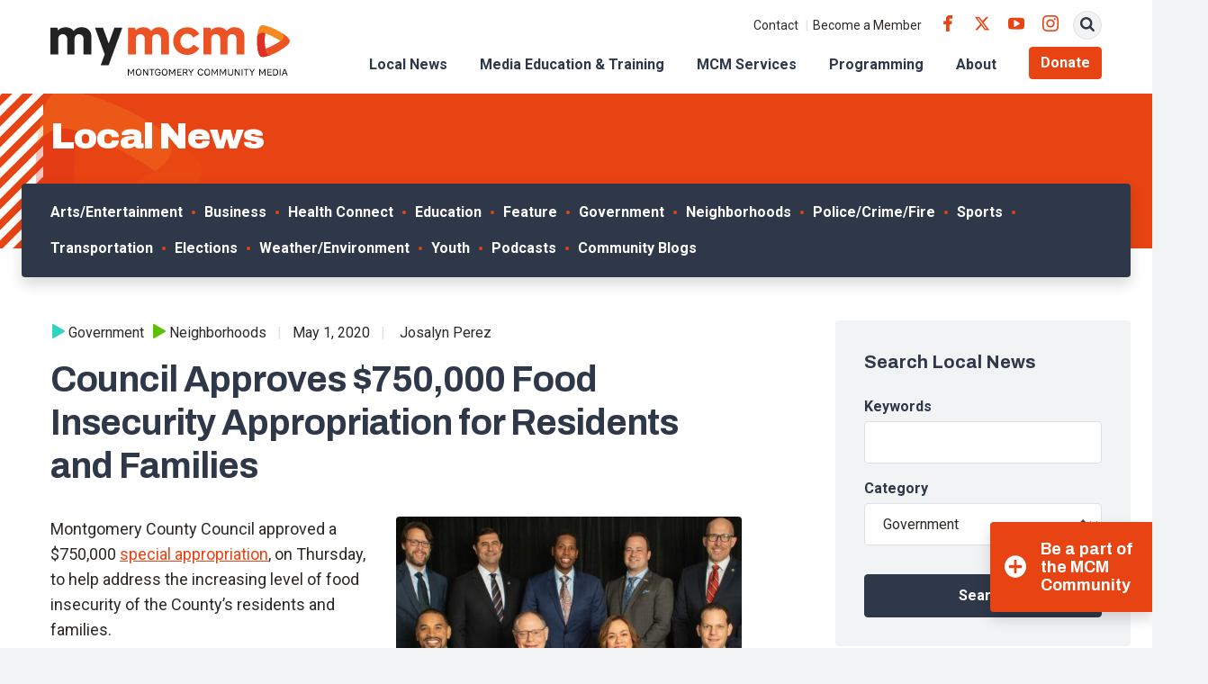

--- FILE ---
content_type: text/css
request_url: https://s38408.pcdn.co/wp-content/themes/mymcmedia/src/fonts/icomoon/style.css?ver=6.8.3
body_size: 508
content:
@font-face {
  font-family: 'icomoon';
  src:  url('fonts/icomoon.eot?ajb9jc');
  src:  url('fonts/icomoon.eot?ajb9jc#iefix') format('embedded-opentype'),
    url('fonts/icomoon.ttf?ajb9jc') format('truetype'),
    url('fonts/icomoon.woff?ajb9jc') format('woff'),
    url('fonts/icomoon.svg?ajb9jc#icomoon') format('svg');
  font-weight: normal;
  font-style: normal;
  font-display: block;
}

[class^="icon-"], [class*=" icon-"] {
  /* use !important to prevent issues with browser extensions that change fonts */
  font-family: 'icomoon' !important;
  speak: never;
  font-style: normal;
  font-weight: normal;
  font-variant: normal;
  text-transform: none;
  line-height: 1;

  /* Better Font Rendering =========== */
  -webkit-font-smoothing: antialiased;
  -moz-osx-font-smoothing: grayscale;
}

.icon-x:before {
  content: "\e925";
}
.icon-arrow-down:before {
  content: "\e900";
}
.icon-arrow-left:before {
  content: "\e901";
}
.icon-arrow-right:before {
  content: "\e902";
}
.icon-arrow-up:before {
  content: "\e903";
}
.icon-book-screen:before {
  content: "\e904";
}
.icon-calendar-checkmark:before {
  content: "\e905";
}
.icon-chevron-down:before {
  content: "\e906";
}
.icon-chevron-left:before {
  content: "\e907";
}
.icon-chevron-right:before {
  content: "\e908";
}
.icon-chevron-up:before {
  content: "\e909";
}
.icon-clock:before {
  content: "\e90a";
}
.icon-close:before {
  content: "\e91f";
}
.icon-envelope:before {
  content: "\e90b";
}
.icon-facebook:before {
  content: "\e90c";
}
.icon-facebook-framed:before {
  content: "\e924";
}
.icon-instagram:before {
  content: "\e90d";
}
.icon-kids:before {
  content: "\e90e";
}
.icon-linkedin:before {
  content: "\e91e";
}
.icon-location:before {
  content: "\e90f";
}
.icon-mcm-member:before {
  content: "\e922";
}
.icon-minus:before {
  content: "\e910";
}
.icon-minus-circle:before {
  content: "\e911";
}
.icon-network:before {
  content: "\e912";
}
.icon-newspaper:before {
  content: "\e913";
}
.icon-play:before {
  content: "\e914";
}
.icon-plus:before {
  content: "\e915";
}
.icon-plus-circle:before {
  content: "\e916";
}
.icon-quote:before {
  content: "\e917";
}
.icon-reddit:before {
  content: "\e918";
}
.icon-rental-rates:before {
  content: "\e920";
}
.icon-rental-studios:before {
  content: "\e921";
}
.icon-search:before {
  content: "\e919";
}
.icon-tiktok:before {
  content: "\e923";
}
.icon-twitter:before {
  content: "\e91a";
}
.icon-video-camera:before {
  content: "\e91b";
}
.icon-video-player:before {
  content: "\e91c";
}
.icon-youtube:before {
  content: "\e91d";
}


--- FILE ---
content_type: text/css
request_url: https://s38408.pcdn.co/wp-content/themes/mymcmedia/dist/css/style.css?ver=20230307-214111
body_size: 60152
content:
/*!
 * Theme Name:  Montgomery Community Media
 * Theme URI:   http://
 * Description: Website theme.
 * Author:      Wood Street, Inc.
 * Author URI:  http://woodst.com
 * Version:     1.0.0
 * Copyright:   2021, All Rights Reserved.
 */:root{--blue:#288fe9;--indigo:#6b6beb;--purple:#a667ee;--pink:#fce2e2;--red:#a32135;--orange:#ff9114;--yellow:#f9a11b;--green:#5ac100;--teal:#2ed5be;--cyan:#2bc3f3;--white:#fff;--gray:#90908f;--gray-dark:#464340;--primary:#e74313;--secondary:#2e3849;--success:#5ac100;--info:#2bc3f3;--warning:#f9a11b;--danger:#a32135;--light:#f2f3f4;--dark:#2d2926;--tertiary:#f49d32;--breakpoint-xs:0;--breakpoint-sm:576px;--breakpoint-md:768px;--breakpoint-lg:1024px;--breakpoint-xl:1280px;--breakpoint-xxl:1600px;--font-family-sans-serif:"Archivo",sans-serif;--font-family-monospace:SFMono-Regular,Menlo,Monaco,Consolas,"Liberation Mono","Courier New",monospace}*,:after,:before{box-sizing:border-box}html{font-family:sans-serif;line-height:1.15;-webkit-text-size-adjust:100%;-webkit-tap-highlight-color:rgba(0,0,0,0)}article,aside,figcaption,figure,footer,header,hgroup,main,nav,section{display:block}body{margin:0;font-family:Roboto,sans-serif;font-size:1rem;font-weight:400;line-height:1.5;color:#2d2926;text-align:left;background-color:#fff}[tabindex="-1"]:focus:not(:focus-visible){outline:0!important}hr{box-sizing:content-box;height:0;overflow:visible}h1,h2,h3,h4,h5,h6,p{margin-top:0;margin-bottom:1.5rem}abbr[data-original-title],abbr[title]{text-decoration:underline;text-decoration:underline dotted;cursor:help;border-bottom:0;text-decoration-skip-ink:none}address{font-style:normal;line-height:inherit}address,dl,ol,ul{margin-bottom:1rem}dl,ol,ul{margin-top:0}ol ol,ol ul,ul ol,ul ul{margin-bottom:0}dt{font-weight:700}dd{margin-bottom:.5rem;margin-left:0}blockquote{margin:0 0 1rem}b,strong{font-weight:bolder}small{font-size:80%}sub,sup{position:relative;font-size:75%;line-height:0;vertical-align:baseline}sub{bottom:-.25em}sup{top:-.5em}a{color:#e74313;text-decoration:underline;background-color:transparent}a:hover{color:#f49d32;text-decoration:none}a:not([href]):not([class]),a:not([href]):not([class]):hover{color:inherit;text-decoration:none}code,kbd,pre,samp{font-family:SFMono-Regular,Menlo,Monaco,Consolas,Liberation Mono,Courier New,monospace;font-size:1em}pre{margin-top:0;margin-bottom:1rem;overflow:auto;-ms-overflow-style:scrollbar}figure{margin:0 0 1rem}img{border-style:none}img,svg{vertical-align:middle}svg{overflow:hidden}table{border-collapse:collapse}caption{padding-top:1.375rem 1rem 1.375rem 1rem;padding-bottom:1.375rem 1rem 1.375rem 1rem;color:#777674;text-align:left;caption-side:bottom}th{text-align:inherit;text-align:-webkit-match-parent}label{display:inline-block;margin-bottom:.25rem}button{border-radius:0}button:focus:not(:focus-visible){outline:0}button,input,optgroup,select,textarea{margin:0;font-family:inherit;font-size:inherit;line-height:inherit}button,input{overflow:visible}button,select{text-transform:none}[role=button]{cursor:pointer}select{word-wrap:normal}[type=button],[type=reset],[type=submit],button{-webkit-appearance:button}[type=button]:not(:disabled),[type=reset]:not(:disabled),[type=submit]:not(:disabled),button:not(:disabled){cursor:pointer}[type=button]::-moz-focus-inner,[type=reset]::-moz-focus-inner,[type=submit]::-moz-focus-inner,button::-moz-focus-inner{padding:0;border-style:none}input[type=checkbox],input[type=radio]{box-sizing:border-box;padding:0}textarea{overflow:auto;resize:vertical}fieldset{min-width:0;padding:0;margin:0;border:0}legend{display:block;width:100%;max-width:100%;padding:0;margin-bottom:.5rem;font-size:1.5rem;line-height:inherit;color:inherit;white-space:normal}progress{vertical-align:baseline}[type=number]::-webkit-inner-spin-button,[type=number]::-webkit-outer-spin-button{height:auto}[type=search]{outline-offset:-2px;-webkit-appearance:none}[type=search]::-webkit-search-decoration{-webkit-appearance:none}::-webkit-file-upload-button{font:inherit;-webkit-appearance:button}output{display:inline-block}summary{display:list-item;cursor:pointer}template{display:none}[hidden]{display:none!important}.h1,.h2,.h3,.h4,.h5,.h6,h1,h2,h3,h4,h5,h6{margin-bottom:1.5rem;font-family:Archivo,sans-serif;font-weight:700;line-height:calc(1em + .5rem);color:#2e3849}.h1,h1{font-size:2.5rem}.h2,h2{font-size:2rem}.h3,h3{font-size:1.75rem}.h4,h4{font-size:1.5rem}.h5,h5{font-size:1.25rem}.h6,h6{font-size:1.125rem}.lead{font-size:1.5rem;font-weight:300}.display-1{font-size:6rem}.display-1,.display-2{font-weight:600;line-height:calc(1em + .5rem)}.display-2{font-size:5rem}.display-3{font-size:4rem}.display-3,.display-4{font-weight:600;line-height:calc(1em + .5rem)}.display-4{font-size:3.25rem}hr{margin-top:1rem;margin-bottom:1rem;border:0;border-top:.0625rem solid #dee0e1}.small,small{font-size:80%;font-weight:400}.mark,mark{padding:.2em;background-color:#fcf8e3}.footer-links-group,.list-inline,.list-unstyled,.sidetab-links-group,body .gform_wrapper ul.gform_fields{padding-left:0;list-style:none}.list-inline-item{display:inline-block}.list-inline-item:not(:last-child){margin-right:.5rem}.initialism{font-size:90%;text-transform:uppercase}.blockquote{margin-bottom:1rem;font-size:1.25rem}.blockquote-footer{display:block;font-size:80%;color:#777674}.blockquote-footer:before{content:"\2014\00A0"}.img-fluid,.img-thumbnail{max-width:100%;height:auto}.img-thumbnail{padding:.25rem;border-radius:.25rem}.figure{display:inline-block}.figure-img{margin-bottom:.5rem;line-height:1}.figure-caption,code{font-size:100%;color:#e74313}code{word-wrap:break-word}a>code{color:inherit}kbd{padding:.2rem .4rem;color:#fff;background-color:#e74313;border-radius:.25rem}kbd,kbd kbd{font-size:100%}kbd kbd{padding:0;font-weight:700}pre{display:block;font-size:100%;color:#2d2926}pre code{font-size:inherit;color:inherit;word-break:normal}.pre-scrollable{max-height:320px;overflow-y:scroll}#tribe-events-pg-template,.container,.container-fluid,.container-lg,.container-md,.container-sm,.container-xl,.container-xxl,.tribe-common .tribe-common-l-container{width:100%;padding-right:1rem;padding-left:1rem;margin-right:auto;margin-left:auto}@media (min-width:576px){#tribe-events-pg-template,.container,.container-sm,.tribe-common .tribe-common-l-container{max-width:544px}}@media (min-width:768px){#tribe-events-pg-template,.container,.container-md,.container-sm,.tribe-common .tribe-common-l-container{max-width:720px}}@media (min-width:1024px){#tribe-events-pg-template,.container,.container-lg,.container-md,.container-sm,.tribe-common .tribe-common-l-container{max-width:960px}}@media (min-width:1280px){#tribe-events-pg-template,.container,.container-lg,.container-md,.container-sm,.container-xl,.tribe-common .tribe-common-l-container{max-width:1200px}}@media (min-width:1600px){#tribe-events-pg-template,.container,.container-lg,.container-md,.container-sm,.container-xl,.container-xxl,.tribe-common .tribe-common-l-container{max-width:1440px}}.row{display:flex;flex-wrap:wrap;margin-right:-1rem;margin-left:-1rem}.no-gutters{margin-right:0;margin-left:0}.no-gutters>.col,.no-gutters>[class*=col-]{padding-right:0;padding-left:0}.col,.col-1,.col-2,.col-3,.col-4,.col-5,.col-6,.col-7,.col-8,.col-9,.col-10,.col-11,.col-12,.col-auto,.col-lg,.col-lg-1,.col-lg-2,.col-lg-3,.col-lg-4,.col-lg-5,.col-lg-6,.col-lg-7,.col-lg-8,.col-lg-9,.col-lg-10,.col-lg-11,.col-lg-12,.col-lg-auto,.col-md,.col-md-1,.col-md-2,.col-md-3,.col-md-4,.col-md-5,.col-md-6,.col-md-7,.col-md-8,.col-md-9,.col-md-10,.col-md-11,.col-md-12,.col-md-auto,.col-sm,.col-sm-1,.col-sm-2,.col-sm-3,.col-sm-4,.col-sm-5,.col-sm-6,.col-sm-7,.col-sm-8,.col-sm-9,.col-sm-10,.col-sm-11,.col-sm-12,.col-sm-auto,.col-xl,.col-xl-1,.col-xl-2,.col-xl-3,.col-xl-4,.col-xl-5,.col-xl-6,.col-xl-7,.col-xl-8,.col-xl-9,.col-xl-10,.col-xl-11,.col-xl-12,.col-xl-auto,.col-xxl,.col-xxl-1,.col-xxl-2,.col-xxl-3,.col-xxl-4,.col-xxl-5,.col-xxl-6,.col-xxl-7,.col-xxl-8,.col-xxl-9,.col-xxl-10,.col-xxl-11,.col-xxl-12,.col-xxl-auto{position:relative;width:100%;padding-right:1rem;padding-left:1rem}.col{flex-basis:0;flex-grow:1;max-width:100%}.row-cols-1>*{flex:0 0 100%;max-width:100%}.row-cols-2>*{flex:0 0 50%;max-width:50%}.row-cols-3>*{flex:0 0 33.33333%;max-width:33.33333%}.row-cols-4>*{flex:0 0 25%;max-width:25%}.row-cols-5>*{flex:0 0 20%;max-width:20%}.row-cols-6>*{flex:0 0 16.66667%;max-width:16.66667%}.col-auto{flex:0 0 auto;width:auto;max-width:100%}.col-1{flex:0 0 8.33333%;max-width:8.33333%}.col-2{flex:0 0 16.66667%;max-width:16.66667%}.col-3{flex:0 0 25%;max-width:25%}.col-4{flex:0 0 33.33333%;max-width:33.33333%}.col-5{flex:0 0 41.66667%;max-width:41.66667%}.col-6{flex:0 0 50%;max-width:50%}.col-7{flex:0 0 58.33333%;max-width:58.33333%}.col-8{flex:0 0 66.66667%;max-width:66.66667%}.col-9{flex:0 0 75%;max-width:75%}.col-10{flex:0 0 83.33333%;max-width:83.33333%}.col-11{flex:0 0 91.66667%;max-width:91.66667%}.col-12{flex:0 0 100%;max-width:100%}.order-first{order:-1}.order-last{order:13}.order-0{order:0}.order-1{order:1}.order-2{order:2}.order-3{order:3}.order-4{order:4}.order-5{order:5}.order-6{order:6}.order-7{order:7}.order-8{order:8}.order-9{order:9}.order-10{order:10}.order-11{order:11}.order-12{order:12}.offset-1{margin-left:8.33333%}.offset-2{margin-left:16.66667%}.offset-3{margin-left:25%}.offset-4{margin-left:33.33333%}.offset-5{margin-left:41.66667%}.offset-6{margin-left:50%}.offset-7{margin-left:58.33333%}.offset-8{margin-left:66.66667%}.offset-9{margin-left:75%}.offset-10{margin-left:83.33333%}.offset-11{margin-left:91.66667%}@media (min-width:576px){.col-sm{flex-basis:0;flex-grow:1;max-width:100%}.row-cols-sm-1>*{flex:0 0 100%;max-width:100%}.row-cols-sm-2>*{flex:0 0 50%;max-width:50%}.row-cols-sm-3>*{flex:0 0 33.33333%;max-width:33.33333%}.row-cols-sm-4>*{flex:0 0 25%;max-width:25%}.row-cols-sm-5>*{flex:0 0 20%;max-width:20%}.row-cols-sm-6>*{flex:0 0 16.66667%;max-width:16.66667%}.col-sm-auto{flex:0 0 auto;width:auto;max-width:100%}.col-sm-1{flex:0 0 8.33333%;max-width:8.33333%}.col-sm-2{flex:0 0 16.66667%;max-width:16.66667%}.col-sm-3{flex:0 0 25%;max-width:25%}.col-sm-4{flex:0 0 33.33333%;max-width:33.33333%}.col-sm-5{flex:0 0 41.66667%;max-width:41.66667%}.col-sm-6{flex:0 0 50%;max-width:50%}.col-sm-7{flex:0 0 58.33333%;max-width:58.33333%}.col-sm-8{flex:0 0 66.66667%;max-width:66.66667%}.col-sm-9{flex:0 0 75%;max-width:75%}.col-sm-10{flex:0 0 83.33333%;max-width:83.33333%}.col-sm-11{flex:0 0 91.66667%;max-width:91.66667%}.col-sm-12{flex:0 0 100%;max-width:100%}.order-sm-first{order:-1}.order-sm-last{order:13}.order-sm-0{order:0}.order-sm-1{order:1}.order-sm-2{order:2}.order-sm-3{order:3}.order-sm-4{order:4}.order-sm-5{order:5}.order-sm-6{order:6}.order-sm-7{order:7}.order-sm-8{order:8}.order-sm-9{order:9}.order-sm-10{order:10}.order-sm-11{order:11}.order-sm-12{order:12}.offset-sm-0{margin-left:0}.offset-sm-1{margin-left:8.33333%}.offset-sm-2{margin-left:16.66667%}.offset-sm-3{margin-left:25%}.offset-sm-4{margin-left:33.33333%}.offset-sm-5{margin-left:41.66667%}.offset-sm-6{margin-left:50%}.offset-sm-7{margin-left:58.33333%}.offset-sm-8{margin-left:66.66667%}.offset-sm-9{margin-left:75%}.offset-sm-10{margin-left:83.33333%}.offset-sm-11{margin-left:91.66667%}}@media (min-width:768px){.col-md{flex-basis:0;flex-grow:1;max-width:100%}.row-cols-md-1>*{flex:0 0 100%;max-width:100%}.row-cols-md-2>*{flex:0 0 50%;max-width:50%}.row-cols-md-3>*{flex:0 0 33.33333%;max-width:33.33333%}.row-cols-md-4>*{flex:0 0 25%;max-width:25%}.row-cols-md-5>*{flex:0 0 20%;max-width:20%}.row-cols-md-6>*{flex:0 0 16.66667%;max-width:16.66667%}.col-md-auto{flex:0 0 auto;width:auto;max-width:100%}.col-md-1{flex:0 0 8.33333%;max-width:8.33333%}.col-md-2{flex:0 0 16.66667%;max-width:16.66667%}.col-md-3{flex:0 0 25%;max-width:25%}.col-md-4{flex:0 0 33.33333%;max-width:33.33333%}.col-md-5{flex:0 0 41.66667%;max-width:41.66667%}.col-md-6{flex:0 0 50%;max-width:50%}.col-md-7{flex:0 0 58.33333%;max-width:58.33333%}.col-md-8{flex:0 0 66.66667%;max-width:66.66667%}.col-md-9{flex:0 0 75%;max-width:75%}.col-md-10{flex:0 0 83.33333%;max-width:83.33333%}.col-md-11{flex:0 0 91.66667%;max-width:91.66667%}.col-md-12{flex:0 0 100%;max-width:100%}.order-md-first{order:-1}.order-md-last{order:13}.order-md-0{order:0}.order-md-1{order:1}.order-md-2{order:2}.order-md-3{order:3}.order-md-4{order:4}.order-md-5{order:5}.order-md-6{order:6}.order-md-7{order:7}.order-md-8{order:8}.order-md-9{order:9}.order-md-10{order:10}.order-md-11{order:11}.order-md-12{order:12}.offset-md-0{margin-left:0}.offset-md-1{margin-left:8.33333%}.offset-md-2{margin-left:16.66667%}.offset-md-3{margin-left:25%}.offset-md-4{margin-left:33.33333%}.offset-md-5{margin-left:41.66667%}.offset-md-6{margin-left:50%}.offset-md-7{margin-left:58.33333%}.offset-md-8{margin-left:66.66667%}.offset-md-9{margin-left:75%}.offset-md-10{margin-left:83.33333%}.offset-md-11{margin-left:91.66667%}}@media (min-width:1024px){.col-lg{flex-basis:0;flex-grow:1;max-width:100%}.row-cols-lg-1>*{flex:0 0 100%;max-width:100%}.row-cols-lg-2>*{flex:0 0 50%;max-width:50%}.row-cols-lg-3>*{flex:0 0 33.33333%;max-width:33.33333%}.row-cols-lg-4>*{flex:0 0 25%;max-width:25%}.row-cols-lg-5>*{flex:0 0 20%;max-width:20%}.row-cols-lg-6>*{flex:0 0 16.66667%;max-width:16.66667%}.col-lg-auto{flex:0 0 auto;width:auto;max-width:100%}.col-lg-1{flex:0 0 8.33333%;max-width:8.33333%}.col-lg-2{flex:0 0 16.66667%;max-width:16.66667%}.col-lg-3{flex:0 0 25%;max-width:25%}.col-lg-4{flex:0 0 33.33333%;max-width:33.33333%}.col-lg-5{flex:0 0 41.66667%;max-width:41.66667%}.col-lg-6{flex:0 0 50%;max-width:50%}.col-lg-7{flex:0 0 58.33333%;max-width:58.33333%}.col-lg-8{flex:0 0 66.66667%;max-width:66.66667%}.col-lg-9{flex:0 0 75%;max-width:75%}.col-lg-10{flex:0 0 83.33333%;max-width:83.33333%}.col-lg-11{flex:0 0 91.66667%;max-width:91.66667%}.col-lg-12{flex:0 0 100%;max-width:100%}.order-lg-first{order:-1}.order-lg-last{order:13}.order-lg-0{order:0}.order-lg-1{order:1}.order-lg-2{order:2}.order-lg-3{order:3}.order-lg-4{order:4}.order-lg-5{order:5}.order-lg-6{order:6}.order-lg-7{order:7}.order-lg-8{order:8}.order-lg-9{order:9}.order-lg-10{order:10}.order-lg-11{order:11}.order-lg-12{order:12}.offset-lg-0{margin-left:0}.offset-lg-1{margin-left:8.33333%}.offset-lg-2{margin-left:16.66667%}.offset-lg-3{margin-left:25%}.offset-lg-4{margin-left:33.33333%}.offset-lg-5{margin-left:41.66667%}.offset-lg-6{margin-left:50%}.offset-lg-7{margin-left:58.33333%}.offset-lg-8{margin-left:66.66667%}.offset-lg-9{margin-left:75%}.offset-lg-10{margin-left:83.33333%}.offset-lg-11{margin-left:91.66667%}}@media (min-width:1280px){.col-xl{flex-basis:0;flex-grow:1;max-width:100%}.row-cols-xl-1>*{flex:0 0 100%;max-width:100%}.row-cols-xl-2>*{flex:0 0 50%;max-width:50%}.row-cols-xl-3>*{flex:0 0 33.33333%;max-width:33.33333%}.row-cols-xl-4>*{flex:0 0 25%;max-width:25%}.row-cols-xl-5>*{flex:0 0 20%;max-width:20%}.row-cols-xl-6>*{flex:0 0 16.66667%;max-width:16.66667%}.col-xl-auto{flex:0 0 auto;width:auto;max-width:100%}.col-xl-1{flex:0 0 8.33333%;max-width:8.33333%}.col-xl-2{flex:0 0 16.66667%;max-width:16.66667%}.col-xl-3{flex:0 0 25%;max-width:25%}.col-xl-4{flex:0 0 33.33333%;max-width:33.33333%}.col-xl-5{flex:0 0 41.66667%;max-width:41.66667%}.col-xl-6{flex:0 0 50%;max-width:50%}.col-xl-7{flex:0 0 58.33333%;max-width:58.33333%}.col-xl-8{flex:0 0 66.66667%;max-width:66.66667%}.col-xl-9{flex:0 0 75%;max-width:75%}.col-xl-10{flex:0 0 83.33333%;max-width:83.33333%}.col-xl-11{flex:0 0 91.66667%;max-width:91.66667%}.col-xl-12{flex:0 0 100%;max-width:100%}.order-xl-first{order:-1}.order-xl-last{order:13}.order-xl-0{order:0}.order-xl-1{order:1}.order-xl-2{order:2}.order-xl-3{order:3}.order-xl-4{order:4}.order-xl-5{order:5}.order-xl-6{order:6}.order-xl-7{order:7}.order-xl-8{order:8}.order-xl-9{order:9}.order-xl-10{order:10}.order-xl-11{order:11}.order-xl-12{order:12}.offset-xl-0{margin-left:0}.offset-xl-1{margin-left:8.33333%}.offset-xl-2{margin-left:16.66667%}.offset-xl-3{margin-left:25%}.offset-xl-4{margin-left:33.33333%}.offset-xl-5{margin-left:41.66667%}.offset-xl-6{margin-left:50%}.offset-xl-7{margin-left:58.33333%}.offset-xl-8{margin-left:66.66667%}.offset-xl-9{margin-left:75%}.offset-xl-10{margin-left:83.33333%}.offset-xl-11{margin-left:91.66667%}}@media (min-width:1600px){.col-xxl{flex-basis:0;flex-grow:1;max-width:100%}.row-cols-xxl-1>*{flex:0 0 100%;max-width:100%}.row-cols-xxl-2>*{flex:0 0 50%;max-width:50%}.row-cols-xxl-3>*{flex:0 0 33.33333%;max-width:33.33333%}.row-cols-xxl-4>*{flex:0 0 25%;max-width:25%}.row-cols-xxl-5>*{flex:0 0 20%;max-width:20%}.row-cols-xxl-6>*{flex:0 0 16.66667%;max-width:16.66667%}.col-xxl-auto{flex:0 0 auto;width:auto;max-width:100%}.col-xxl-1{flex:0 0 8.33333%;max-width:8.33333%}.col-xxl-2{flex:0 0 16.66667%;max-width:16.66667%}.col-xxl-3{flex:0 0 25%;max-width:25%}.col-xxl-4{flex:0 0 33.33333%;max-width:33.33333%}.col-xxl-5{flex:0 0 41.66667%;max-width:41.66667%}.col-xxl-6{flex:0 0 50%;max-width:50%}.col-xxl-7{flex:0 0 58.33333%;max-width:58.33333%}.col-xxl-8{flex:0 0 66.66667%;max-width:66.66667%}.col-xxl-9{flex:0 0 75%;max-width:75%}.col-xxl-10{flex:0 0 83.33333%;max-width:83.33333%}.col-xxl-11{flex:0 0 91.66667%;max-width:91.66667%}.col-xxl-12{flex:0 0 100%;max-width:100%}.order-xxl-first{order:-1}.order-xxl-last{order:13}.order-xxl-0{order:0}.order-xxl-1{order:1}.order-xxl-2{order:2}.order-xxl-3{order:3}.order-xxl-4{order:4}.order-xxl-5{order:5}.order-xxl-6{order:6}.order-xxl-7{order:7}.order-xxl-8{order:8}.order-xxl-9{order:9}.order-xxl-10{order:10}.order-xxl-11{order:11}.order-xxl-12{order:12}.offset-xxl-0{margin-left:0}.offset-xxl-1{margin-left:8.33333%}.offset-xxl-2{margin-left:16.66667%}.offset-xxl-3{margin-left:25%}.offset-xxl-4{margin-left:33.33333%}.offset-xxl-5{margin-left:41.66667%}.offset-xxl-6{margin-left:50%}.offset-xxl-7{margin-left:58.33333%}.offset-xxl-8{margin-left:66.66667%}.offset-xxl-9{margin-left:75%}.offset-xxl-10{margin-left:83.33333%}.offset-xxl-11{margin-left:91.66667%}}.table{width:100%;margin-bottom:1rem;color:#2d2926}.table td,.table th{padding:1.375rem 1rem;vertical-align:top;border-top:.0625rem solid #dee0e1}.table thead th{vertical-align:bottom;border-bottom:.125rem solid #dee0e1}.table tbody+tbody{border-top:.125rem solid #dee0e1}.table-sm td,.table-sm th{padding:.5rem}.table-bordered,.table-bordered td,.table-bordered th{border:.0625rem solid #dee0e1}.table-bordered thead td,.table-bordered thead th{border-bottom-width:.125rem}.table-borderless tbody+tbody,.table-borderless td,.table-borderless th,.table-borderless thead th{border:0}.table-striped tbody tr:nth-of-type(odd){background-color:#f2f3f4}.table-hover tbody tr:hover{color:#2d2926;background-color:#f2f3f4}.table-primary,.table-primary>td,.table-primary>th{background-color:#e74313}.table-primary tbody+tbody,.table-primary td,.table-primary th,.table-primary thead th{border-color:#e74313}.table-hover .table-primary:hover,.table-hover .table-primary:hover>td,.table-hover .table-primary:hover>th{background-color:#cf3c11}.table-secondary,.table-secondary>td,.table-secondary>th{background-color:#2e3849}.table-secondary tbody+tbody,.table-secondary td,.table-secondary th,.table-secondary thead th{border-color:#2e3849}.table-hover .table-secondary:hover,.table-hover .table-secondary:hover>td,.table-hover .table-secondary:hover>th{background-color:#242c39}.table-success,.table-success>td,.table-success>th{background-color:#5ac100}.table-success tbody+tbody,.table-success td,.table-success th,.table-success thead th{border-color:#5ac100}.table-hover .table-success:hover,.table-hover .table-success:hover>td,.table-hover .table-success:hover>th{background-color:#4ea800}.table-info,.table-info>td,.table-info>th{background-color:#2bc3f3}.table-info tbody+tbody,.table-info td,.table-info th,.table-info thead th{border-color:#2bc3f3}.table-hover .table-info:hover,.table-hover .table-info:hover>td,.table-hover .table-info:hover>th{background-color:#13bcf2}.table-warning,.table-warning>td,.table-warning>th{background-color:#f9a11b}.table-warning tbody+tbody,.table-warning td,.table-warning th,.table-warning thead th{border-color:#f9a11b}.table-hover .table-warning:hover,.table-hover .table-warning:hover>td,.table-hover .table-warning:hover>th{background-color:#f49606}.table-danger,.table-danger>td,.table-danger>th{background-color:#a32135}.table-danger tbody+tbody,.table-danger td,.table-danger th,.table-danger thead th{border-color:#a32135}.table-hover .table-danger:hover,.table-hover .table-danger:hover>td,.table-hover .table-danger:hover>th{background-color:#8e1d2e}.table-light,.table-light>td,.table-light>th{background-color:#f2f3f4}.table-light tbody+tbody,.table-light td,.table-light th,.table-light thead th{border-color:#f2f3f4}.table-hover .table-light:hover,.table-hover .table-light:hover>td,.table-hover .table-light:hover>th{background-color:#e4e6e8}.table-dark,.table-dark>td,.table-dark>th{background-color:#2d2926}.table-dark tbody+tbody,.table-dark td,.table-dark th,.table-dark thead th{border-color:#2d2926}.table-hover .table-dark:hover,.table-hover .table-dark:hover>td,.table-hover .table-dark:hover>th{background-color:#1f1c1a}.table-tertiary,.table-tertiary>td,.table-tertiary>th{background-color:#f49d32}.table-tertiary tbody+tbody,.table-tertiary td,.table-tertiary th,.table-tertiary thead th{border-color:#f49d32}.table-hover .table-tertiary:hover,.table-hover .table-tertiary:hover>td,.table-hover .table-tertiary:hover>th{background-color:#f3911a}.table-active,.table-active>td,.table-active>th{background-color:#f2f3f4}.table-hover .table-active:hover,.table-hover .table-active:hover>td,.table-hover .table-active:hover>th{background-color:#e4e6e8}.table .thead-dark th{color:#fff;background-color:#2d2926;border-color:#423c38}.table .thead-light th{color:#fff;background-color:#e74313;border-color:#dee0e1}.table-dark{color:#fff;background-color:#2d2926}.table-dark td,.table-dark th,.table-dark thead th{border-color:#423c38}.table-dark.table-bordered{border:0}.table-dark.table-striped tbody tr:nth-of-type(odd){background-color:#f2f3f4}.table-dark.table-hover tbody tr:hover{color:#fff;background-color:hsla(0,0%,100%,.075)}@media (max-width:575.98px){.table-responsive-sm{display:block;width:100%;overflow-x:auto;-webkit-overflow-scrolling:touch}.table-responsive-sm>.table-bordered{border:0}}@media (max-width:767.98px){.table-responsive-md{display:block;width:100%;overflow-x:auto;-webkit-overflow-scrolling:touch}.table-responsive-md>.table-bordered{border:0}}@media (max-width:1023.98px){.table-responsive-lg{display:block;width:100%;overflow-x:auto;-webkit-overflow-scrolling:touch}.table-responsive-lg>.table-bordered{border:0}}@media (max-width:1279.98px){.table-responsive-xl{display:block;width:100%;overflow-x:auto;-webkit-overflow-scrolling:touch}.table-responsive-xl>.table-bordered{border:0}}@media (max-width:1599.98px){.table-responsive-xxl{display:block;width:100%;overflow-x:auto;-webkit-overflow-scrolling:touch}.table-responsive-xxl>.table-bordered{border:0}}.table-responsive{display:block;width:100%;overflow-x:auto;-webkit-overflow-scrolling:touch}.table-responsive>.table-bordered{border:0}.archives-dropdown,.form-control,body .gform_wrapper .gform_body input:not([type=radio]):not([type=checkbox]):not([type=submit]):not([type=button]):not([type=image]):not([type=file]),body .gform_wrapper .gform_body input[type=date],body .gform_wrapper .gform_body input[type=datetime-local],body .gform_wrapper .gform_body input[type=datetime],body .gform_wrapper .gform_body input[type=email],body .gform_wrapper .gform_body input[type=month],body .gform_wrapper .gform_body input[type=number],body .gform_wrapper .gform_body input[type=password],body .gform_wrapper .gform_body input[type=search],body .gform_wrapper .gform_body input[type=tel],body .gform_wrapper .gform_body input[type=text],body .gform_wrapper .gform_body input[type=time],body .gform_wrapper .gform_body input[type=url],body .gform_wrapper .gform_body input[type=week],body .gform_wrapper .gform_body select,body .gform_wrapper .gform_body textarea{display:block;width:100%;height:calc(1.5em + 1.44444rem);padding:.65972rem 1rem;font-family:Roboto,sans-serif;font-size:1rem;font-weight:400;line-height:1.5;color:#2d2926;background-color:#f2f3f4;background-clip:padding-box;border:.0625rem solid #dee0e1;border-radius:.25rem;transition:border-color .15s ease-in-out,box-shadow .15s ease-in-out}@media (prefers-reduced-motion:reduce){.archives-dropdown,.form-control,body .gform_wrapper .gform_body input:not([type=radio]):not([type=checkbox]):not([type=submit]):not([type=button]):not([type=image]):not([type=file]),body .gform_wrapper .gform_body input[type=date],body .gform_wrapper .gform_body input[type=datetime-local],body .gform_wrapper .gform_body input[type=datetime],body .gform_wrapper .gform_body input[type=email],body .gform_wrapper .gform_body input[type=month],body .gform_wrapper .gform_body input[type=number],body .gform_wrapper .gform_body input[type=password],body .gform_wrapper .gform_body input[type=search],body .gform_wrapper .gform_body input[type=tel],body .gform_wrapper .gform_body input[type=text],body .gform_wrapper .gform_body input[type=time],body .gform_wrapper .gform_body input[type=url],body .gform_wrapper .gform_body input[type=week],body .gform_wrapper .gform_body select,body .gform_wrapper .gform_body textarea{transition:none}}.archives-dropdown::-ms-expand,.form-control::-ms-expand,body .gform_wrapper .gform_body input:not([type=file]):not([type=image]):not([type=button]):not([type=submit]):not([type=checkbox]):not([type=radio])::-ms-expand,body .gform_wrapper .gform_body input[type=date]::-ms-expand,body .gform_wrapper .gform_body input[type=datetime-local]::-ms-expand,body .gform_wrapper .gform_body input[type=datetime]::-ms-expand,body .gform_wrapper .gform_body input[type=email]::-ms-expand,body .gform_wrapper .gform_body input[type=month]::-ms-expand,body .gform_wrapper .gform_body input[type=number]::-ms-expand,body .gform_wrapper .gform_body input[type=password]::-ms-expand,body .gform_wrapper .gform_body input[type=search]::-ms-expand,body .gform_wrapper .gform_body input[type=tel]::-ms-expand,body .gform_wrapper .gform_body input[type=text]::-ms-expand,body .gform_wrapper .gform_body input[type=time]::-ms-expand,body .gform_wrapper .gform_body input[type=url]::-ms-expand,body .gform_wrapper .gform_body input[type=week]::-ms-expand,body .gform_wrapper .gform_body select::-ms-expand,body .gform_wrapper .gform_body textarea::-ms-expand{background-color:transparent;border:0}.archives-dropdown:-moz-focusring,.form-control:-moz-focusring,body .gform_wrapper .gform_body input:-moz-focusring:not([type=radio]):not([type=checkbox]):not([type=submit]):not([type=button]):not([type=image]):not([type=file]),body .gform_wrapper .gform_body input:-moz-focusring[type=date],body .gform_wrapper .gform_body input:-moz-focusring[type=datetime-local],body .gform_wrapper .gform_body input:-moz-focusring[type=datetime],body .gform_wrapper .gform_body input:-moz-focusring[type=email],body .gform_wrapper .gform_body input:-moz-focusring[type=month],body .gform_wrapper .gform_body input:-moz-focusring[type=number],body .gform_wrapper .gform_body input:-moz-focusring[type=password],body .gform_wrapper .gform_body input:-moz-focusring[type=search],body .gform_wrapper .gform_body input:-moz-focusring[type=tel],body .gform_wrapper .gform_body input:-moz-focusring[type=text],body .gform_wrapper .gform_body input:-moz-focusring[type=time],body .gform_wrapper .gform_body input:-moz-focusring[type=url],body .gform_wrapper .gform_body input:-moz-focusring[type=week],body .gform_wrapper .gform_body select:-moz-focusring,body .gform_wrapper .gform_body textarea:-moz-focusring{color:transparent;text-shadow:0 0 0 #2d2926}.archives-dropdown:focus,.form-control:focus,body .gform_wrapper .gform_body input:focus:not([type=radio]):not([type=checkbox]):not([type=submit]):not([type=button]):not([type=image]):not([type=file]),body .gform_wrapper .gform_body input:focus[type=date],body .gform_wrapper .gform_body input:focus[type=datetime-local],body .gform_wrapper .gform_body input:focus[type=datetime],body .gform_wrapper .gform_body input:focus[type=email],body .gform_wrapper .gform_body input:focus[type=month],body .gform_wrapper .gform_body input:focus[type=number],body .gform_wrapper .gform_body input:focus[type=password],body .gform_wrapper .gform_body input:focus[type=search],body .gform_wrapper .gform_body input:focus[type=tel],body .gform_wrapper .gform_body input:focus[type=text],body .gform_wrapper .gform_body input:focus[type=time],body .gform_wrapper .gform_body input:focus[type=url],body .gform_wrapper .gform_body input:focus[type=week],body .gform_wrapper .gform_body select:focus,body .gform_wrapper .gform_body textarea:focus{color:#2d2926;background-color:#f2f3f4;border-color:#f59e85;outline:0;box-shadow:0 0 0 0 #e74313}.archives-dropdown::placeholder,.form-control::placeholder,body .gform_wrapper .gform_body input:not([type=file]):not([type=image]):not([type=button]):not([type=submit]):not([type=checkbox]):not([type=radio])::placeholder,body .gform_wrapper .gform_body input[type=date]::placeholder,body .gform_wrapper .gform_body input[type=datetime-local]::placeholder,body .gform_wrapper .gform_body input[type=datetime]::placeholder,body .gform_wrapper .gform_body input[type=email]::placeholder,body .gform_wrapper .gform_body input[type=month]::placeholder,body .gform_wrapper .gform_body input[type=number]::placeholder,body .gform_wrapper .gform_body input[type=password]::placeholder,body .gform_wrapper .gform_body input[type=search]::placeholder,body .gform_wrapper .gform_body input[type=tel]::placeholder,body .gform_wrapper .gform_body input[type=text]::placeholder,body .gform_wrapper .gform_body input[type=time]::placeholder,body .gform_wrapper .gform_body input[type=url]::placeholder,body .gform_wrapper .gform_body input[type=week]::placeholder,body .gform_wrapper .gform_body select::placeholder,body .gform_wrapper .gform_body textarea::placeholder{color:#777674;opacity:1}.archives-dropdown:disabled,.archives-dropdown[readonly],.form-control:disabled,.form-control[readonly],body .gform_wrapper .gform_body input:disabled:not([type=radio]):not([type=checkbox]):not([type=submit]):not([type=button]):not([type=image]):not([type=file]),body .gform_wrapper .gform_body input:disabled[type=date],body .gform_wrapper .gform_body input:disabled[type=datetime-local],body .gform_wrapper .gform_body input:disabled[type=datetime],body .gform_wrapper .gform_body input:disabled[type=email],body .gform_wrapper .gform_body input:disabled[type=month],body .gform_wrapper .gform_body input:disabled[type=number],body .gform_wrapper .gform_body input:disabled[type=password],body .gform_wrapper .gform_body input:disabled[type=search],body .gform_wrapper .gform_body input:disabled[type=tel],body .gform_wrapper .gform_body input:disabled[type=text],body .gform_wrapper .gform_body input:disabled[type=time],body .gform_wrapper .gform_body input:disabled[type=url],body .gform_wrapper .gform_body input:disabled[type=week],body .gform_wrapper .gform_body input[readonly]:not([type=radio]):not([type=checkbox]):not([type=submit]):not([type=button]):not([type=image]):not([type=file]),body .gform_wrapper .gform_body input[readonly][type=date],body .gform_wrapper .gform_body input[readonly][type=datetime-local],body .gform_wrapper .gform_body input[readonly][type=datetime],body .gform_wrapper .gform_body input[readonly][type=email],body .gform_wrapper .gform_body input[readonly][type=month],body .gform_wrapper .gform_body input[readonly][type=number],body .gform_wrapper .gform_body input[readonly][type=password],body .gform_wrapper .gform_body input[readonly][type=search],body .gform_wrapper .gform_body input[readonly][type=tel],body .gform_wrapper .gform_body input[readonly][type=text],body .gform_wrapper .gform_body input[readonly][type=time],body .gform_wrapper .gform_body input[readonly][type=url],body .gform_wrapper .gform_body input[readonly][type=week],body .gform_wrapper .gform_body select:disabled,body .gform_wrapper .gform_body select[readonly],body .gform_wrapper .gform_body textarea:disabled,body .gform_wrapper .gform_body textarea[readonly]{background-color:#f2f3f4;opacity:1}body .gform_wrapper .gform_body input[type=date],body .gform_wrapper .gform_body input[type=date]:not([type=radio]):not([type=checkbox]):not([type=submit]):not([type=button]):not([type=image]):not([type=file]),body .gform_wrapper .gform_body input[type=datetime-local],body .gform_wrapper .gform_body input[type=datetime-local]:not([type=radio]):not([type=checkbox]):not([type=submit]):not([type=button]):not([type=image]):not([type=file]),body .gform_wrapper .gform_body input[type=month],body .gform_wrapper .gform_body input[type=month]:not([type=radio]):not([type=checkbox]):not([type=submit]):not([type=button]):not([type=image]):not([type=file]),body .gform_wrapper .gform_body input[type=time],body .gform_wrapper .gform_body input[type=time]:not([type=radio]):not([type=checkbox]):not([type=submit]):not([type=button]):not([type=image]):not([type=file]),input.archives-dropdown[type=date],input.archives-dropdown[type=datetime-local],input.archives-dropdown[type=month],input.archives-dropdown[type=time],input[type=date].form-control,input[type=datetime-local].form-control,input[type=month].form-control,input[type=time].form-control{appearance:none}body .gform_wrapper .gform_body select:focus::-ms-value,select.archives-dropdown:focus::-ms-value,select.form-control:focus::-ms-value{color:#2d2926;background-color:#f2f3f4}.form-control-file,.form-control-range{display:block;width:100%}.col-form-label{padding-top:.72222rem;padding-bottom:.72222rem;margin-bottom:0;font-size:inherit;line-height:1.5}.col-form-label-lg{padding-top:.8rem;padding-bottom:.8rem;font-size:1rem;line-height:1.55556}.col-form-label-sm{padding-top:.5rem;padding-bottom:.5rem;font-size:1rem;line-height:1.5}.form-control-plaintext{display:block;width:100%;padding:.65972rem 0;margin-bottom:0;font-size:1rem;line-height:1.5;color:#2d2926;background-color:transparent;border:solid transparent;border-width:.0625rem 0}.form-control-plaintext.form-control-lg,.form-control-plaintext.form-control-sm{padding-right:0;padding-left:0}.form-control-sm{height:calc(1.5em + 1rem);padding:.4375rem 1rem;line-height:1.5}.form-control-lg,.form-control-sm{font-size:1rem;border-radius:.25rem}.form-control-lg{height:calc(1.55556em + 1.6rem);padding:.7375rem 1rem;line-height:1.55556}body .gform_wrapper .gform_body select[multiple],body .gform_wrapper .gform_body select[size],body .gform_wrapper .gform_body textarea,select.archives-dropdown[multiple],select.archives-dropdown[size],select.form-control[multiple],select.form-control[size],textarea.archives-dropdown,textarea.form-control{height:auto}.form-group{margin-bottom:1rem}.form-text{display:block;margin-top:.25rem}.form-row{display:flex;flex-wrap:wrap;margin-right:-5px;margin-left:-5px}.form-row>.col,.form-row>[class*=col-]{padding-right:5px;padding-left:5px}.form-check{position:relative;display:block;padding-left:1.25rem}.form-check-input{position:absolute;margin-top:.3rem;margin-left:-1.25rem}.form-check-input:disabled~.form-check-label,.form-check-input[disabled]~.form-check-label{color:#777674}.form-check-label{margin-bottom:0}.form-check-inline{display:inline-flex;align-items:center;padding-left:0;margin-right:.75rem}.form-check-inline .form-check-input{position:static;margin-top:0;margin-right:.3125rem;margin-left:0}.valid-feedback{display:none;width:100%;margin-top:.25rem;font-size:80%;color:#5ac100}.valid-tooltip{position:absolute;top:100%;left:0;z-index:5;display:none;max-width:100%;padding:.25rem .5rem;margin-top:.1rem;font-size:1rem;line-height:1.5;color:#fff;background-color:#5ac100;border-radius:.25rem}.form-row>.col>.valid-tooltip,.form-row>[class*=col-]>.valid-tooltip{left:5px}.is-valid~.valid-feedback,.is-valid~.valid-tooltip,.was-validated :valid~.valid-feedback,.was-validated :valid~.valid-tooltip{display:block}.form-control.is-valid,.is-valid.archives-dropdown,.was-validated .archives-dropdown:valid,.was-validated .form-control:valid,.was-validated body .gform_wrapper .gform_body input:valid:not([type=radio]):not([type=checkbox]):not([type=submit]):not([type=button]):not([type=image]):not([type=file]),.was-validated body .gform_wrapper .gform_body input:valid[type=date],.was-validated body .gform_wrapper .gform_body input:valid[type=datetime-local],.was-validated body .gform_wrapper .gform_body input:valid[type=datetime],.was-validated body .gform_wrapper .gform_body input:valid[type=email],.was-validated body .gform_wrapper .gform_body input:valid[type=month],.was-validated body .gform_wrapper .gform_body input:valid[type=number],.was-validated body .gform_wrapper .gform_body input:valid[type=password],.was-validated body .gform_wrapper .gform_body input:valid[type=search],.was-validated body .gform_wrapper .gform_body input:valid[type=tel],.was-validated body .gform_wrapper .gform_body input:valid[type=text],.was-validated body .gform_wrapper .gform_body input:valid[type=time],.was-validated body .gform_wrapper .gform_body input:valid[type=url],.was-validated body .gform_wrapper .gform_body input:valid[type=week],.was-validated body .gform_wrapper .gform_body select:valid,.was-validated body .gform_wrapper .gform_body textarea:valid,body .gform_wrapper .gform_body .was-validated input:valid:not([type=radio]):not([type=checkbox]):not([type=submit]):not([type=button]):not([type=image]):not([type=file]),body .gform_wrapper .gform_body .was-validated input:valid[type=date],body .gform_wrapper .gform_body .was-validated input:valid[type=datetime-local],body .gform_wrapper .gform_body .was-validated input:valid[type=datetime],body .gform_wrapper .gform_body .was-validated input:valid[type=email],body .gform_wrapper .gform_body .was-validated input:valid[type=month],body .gform_wrapper .gform_body .was-validated input:valid[type=number],body .gform_wrapper .gform_body .was-validated input:valid[type=password],body .gform_wrapper .gform_body .was-validated input:valid[type=search],body .gform_wrapper .gform_body .was-validated input:valid[type=tel],body .gform_wrapper .gform_body .was-validated input:valid[type=text],body .gform_wrapper .gform_body .was-validated input:valid[type=time],body .gform_wrapper .gform_body .was-validated input:valid[type=url],body .gform_wrapper .gform_body .was-validated input:valid[type=week],body .gform_wrapper .gform_body .was-validated select:valid,body .gform_wrapper .gform_body .was-validated textarea:valid,body .gform_wrapper .gform_body input.is-valid:not([type=radio]):not([type=checkbox]):not([type=submit]):not([type=button]):not([type=image]):not([type=file]),body .gform_wrapper .gform_body input.is-valid[type=date],body .gform_wrapper .gform_body input.is-valid[type=datetime-local],body .gform_wrapper .gform_body input.is-valid[type=datetime],body .gform_wrapper .gform_body input.is-valid[type=email],body .gform_wrapper .gform_body input.is-valid[type=month],body .gform_wrapper .gform_body input.is-valid[type=number],body .gform_wrapper .gform_body input.is-valid[type=password],body .gform_wrapper .gform_body input.is-valid[type=search],body .gform_wrapper .gform_body input.is-valid[type=tel],body .gform_wrapper .gform_body input.is-valid[type=text],body .gform_wrapper .gform_body input.is-valid[type=time],body .gform_wrapper .gform_body input.is-valid[type=url],body .gform_wrapper .gform_body input.is-valid[type=week],body .gform_wrapper .gform_body select.is-valid,body .gform_wrapper .gform_body textarea.is-valid{border-color:#5ac100;padding-right:calc(1.5em + 1.31944rem);background-image:url("data:image/svg+xml;charset=utf-8,%3Csvg xmlns='http://www.w3.org/2000/svg' width='8' height='8'%3E%3Cpath fill='%235AC100' d='M2.3 6.73L.6 4.53c-.4-1.04.46-1.4 1.1-.8l1.1 1.4 3.4-3.8c.6-.63 1.6-.27 1.2.7l-4 4.6c-.43.5-.8.4-1.1.1z'/%3E%3C/svg%3E");background-repeat:no-repeat;background-position:right calc(.375em + .32986rem) center;background-size:calc(.75em + .65972rem) calc(.75em + .65972rem)}.form-control.is-valid:focus,.is-valid.archives-dropdown:focus,.was-validated .archives-dropdown:valid:focus,.was-validated .form-control:valid:focus,.was-validated body .gform_wrapper .gform_body input:valid:focus:not([type=radio]):not([type=checkbox]):not([type=submit]):not([type=button]):not([type=image]):not([type=file]),.was-validated body .gform_wrapper .gform_body input:valid:focus[type=date],.was-validated body .gform_wrapper .gform_body input:valid:focus[type=datetime-local],.was-validated body .gform_wrapper .gform_body input:valid:focus[type=datetime],.was-validated body .gform_wrapper .gform_body input:valid:focus[type=email],.was-validated body .gform_wrapper .gform_body input:valid:focus[type=month],.was-validated body .gform_wrapper .gform_body input:valid:focus[type=number],.was-validated body .gform_wrapper .gform_body input:valid:focus[type=password],.was-validated body .gform_wrapper .gform_body input:valid:focus[type=search],.was-validated body .gform_wrapper .gform_body input:valid:focus[type=tel],.was-validated body .gform_wrapper .gform_body input:valid:focus[type=text],.was-validated body .gform_wrapper .gform_body input:valid:focus[type=time],.was-validated body .gform_wrapper .gform_body input:valid:focus[type=url],.was-validated body .gform_wrapper .gform_body input:valid:focus[type=week],.was-validated body .gform_wrapper .gform_body select:valid:focus,.was-validated body .gform_wrapper .gform_body textarea:valid:focus,body .gform_wrapper .gform_body .was-validated input:valid:focus:not([type=radio]):not([type=checkbox]):not([type=submit]):not([type=button]):not([type=image]):not([type=file]),body .gform_wrapper .gform_body .was-validated input:valid:focus[type=date],body .gform_wrapper .gform_body .was-validated input:valid:focus[type=datetime-local],body .gform_wrapper .gform_body .was-validated input:valid:focus[type=datetime],body .gform_wrapper .gform_body .was-validated input:valid:focus[type=email],body .gform_wrapper .gform_body .was-validated input:valid:focus[type=month],body .gform_wrapper .gform_body .was-validated input:valid:focus[type=number],body .gform_wrapper .gform_body .was-validated input:valid:focus[type=password],body .gform_wrapper .gform_body .was-validated input:valid:focus[type=search],body .gform_wrapper .gform_body .was-validated input:valid:focus[type=tel],body .gform_wrapper .gform_body .was-validated input:valid:focus[type=text],body .gform_wrapper .gform_body .was-validated input:valid:focus[type=time],body .gform_wrapper .gform_body .was-validated input:valid:focus[type=url],body .gform_wrapper .gform_body .was-validated input:valid:focus[type=week],body .gform_wrapper .gform_body .was-validated select:valid:focus,body .gform_wrapper .gform_body .was-validated textarea:valid:focus,body .gform_wrapper .gform_body input.is-valid:focus:not([type=radio]):not([type=checkbox]):not([type=submit]):not([type=button]):not([type=image]):not([type=file]),body .gform_wrapper .gform_body input.is-valid:focus[type=date],body .gform_wrapper .gform_body input.is-valid:focus[type=datetime-local],body .gform_wrapper .gform_body input.is-valid:focus[type=datetime],body .gform_wrapper .gform_body input.is-valid:focus[type=email],body .gform_wrapper .gform_body input.is-valid:focus[type=month],body .gform_wrapper .gform_body input.is-valid:focus[type=number],body .gform_wrapper .gform_body input.is-valid:focus[type=password],body .gform_wrapper .gform_body input.is-valid:focus[type=search],body .gform_wrapper .gform_body input.is-valid:focus[type=tel],body .gform_wrapper .gform_body input.is-valid:focus[type=text],body .gform_wrapper .gform_body input.is-valid:focus[type=time],body .gform_wrapper .gform_body input.is-valid:focus[type=url],body .gform_wrapper .gform_body input.is-valid:focus[type=week],body .gform_wrapper .gform_body select.is-valid:focus,body .gform_wrapper .gform_body textarea.is-valid:focus{border-color:#5ac100;box-shadow:0 0 0 0 rgba(90,193,0,.25)}.was-validated body .gform_wrapper .gform_body textarea:valid,.was-validated textarea.archives-dropdown:valid,.was-validated textarea.form-control:valid,body .gform_wrapper .gform_body .was-validated textarea:valid,body .gform_wrapper .gform_body textarea.is-valid,textarea.form-control.is-valid,textarea.is-valid.archives-dropdown{padding-right:calc(1.5em + 1.31944rem);background-position:top calc(.375em + .32986rem) right calc(.375em + .32986rem)}.custom-select.is-valid,.was-validated .custom-select:valid{border-color:#5ac100;padding-right:calc(.75em + 2.98958rem);background:url("data:image/svg+xml;charset=utf-8,%3Csvg xmlns='http://www.w3.org/2000/svg' width='4' height='5'%3E%3Cpath fill='%23464340' d='M2 0L0 2h4zm0 5L0 3h4z'/%3E%3C/svg%3E") no-repeat right 1rem center/8px 10px,#f2f3f4 url("data:image/svg+xml;charset=utf-8,%3Csvg xmlns='http://www.w3.org/2000/svg' width='8' height='8'%3E%3Cpath fill='%235AC100' d='M2.3 6.73L.6 4.53c-.4-1.04.46-1.4 1.1-.8l1.1 1.4 3.4-3.8c.6-.63 1.6-.27 1.2.7l-4 4.6c-.43.5-.8.4-1.1.1z'/%3E%3C/svg%3E") center right 2rem/calc(.75em + .65972rem) calc(.75em + .65972rem) no-repeat}.custom-select.is-valid:focus,.was-validated .custom-select:valid:focus{border-color:#5ac100;box-shadow:0 0 0 0 rgba(90,193,0,.25)}.form-check-input.is-valid~.form-check-label,.was-validated .form-check-input:valid~.form-check-label{color:#5ac100}.form-check-input.is-valid~.valid-feedback,.form-check-input.is-valid~.valid-tooltip,.was-validated .form-check-input:valid~.valid-feedback,.was-validated .form-check-input:valid~.valid-tooltip{display:block}.custom-control-input.is-valid~.custom-control-label,.was-validated .custom-control-input:valid~.custom-control-label{color:#5ac100}.custom-control-input.is-valid~.custom-control-label:before,.was-validated .custom-control-input:valid~.custom-control-label:before{border-color:#5ac100}.custom-control-input.is-valid:checked~.custom-control-label:before,.was-validated .custom-control-input:valid:checked~.custom-control-label:before{border-color:#72f400;background-color:#72f400}.custom-control-input.is-valid:focus~.custom-control-label:before,.was-validated .custom-control-input:valid:focus~.custom-control-label:before{box-shadow:0 0 0 0 rgba(90,193,0,.25)}.custom-control-input.is-valid:focus:not(:checked)~.custom-control-label:before,.custom-file-input.is-valid~.custom-file-label,.was-validated .custom-control-input:valid:focus:not(:checked)~.custom-control-label:before,.was-validated .custom-file-input:valid~.custom-file-label{border-color:#5ac100}.custom-file-input.is-valid:focus~.custom-file-label,.was-validated .custom-file-input:valid:focus~.custom-file-label{border-color:#5ac100;box-shadow:0 0 0 0 rgba(90,193,0,.25)}.invalid-feedback{display:none;width:100%;margin-top:.25rem;font-size:80%;color:#a32135}.invalid-tooltip{position:absolute;top:100%;left:0;z-index:5;display:none;max-width:100%;padding:.25rem .5rem;margin-top:.1rem;font-size:1rem;line-height:1.5;color:#fff;background-color:#a32135;border-radius:.25rem}.form-row>.col>.invalid-tooltip,.form-row>[class*=col-]>.invalid-tooltip{left:5px}.is-invalid~.invalid-feedback,.is-invalid~.invalid-tooltip,.was-validated :invalid~.invalid-feedback,.was-validated :invalid~.invalid-tooltip{display:block}.form-control.is-invalid,.is-invalid.archives-dropdown,.was-validated .archives-dropdown:invalid,.was-validated .form-control:invalid,.was-validated body .gform_wrapper .gform_body input:invalid:not([type=radio]):not([type=checkbox]):not([type=submit]):not([type=button]):not([type=image]):not([type=file]),.was-validated body .gform_wrapper .gform_body input:invalid[type=date],.was-validated body .gform_wrapper .gform_body input:invalid[type=datetime-local],.was-validated body .gform_wrapper .gform_body input:invalid[type=datetime],.was-validated body .gform_wrapper .gform_body input:invalid[type=email],.was-validated body .gform_wrapper .gform_body input:invalid[type=month],.was-validated body .gform_wrapper .gform_body input:invalid[type=number],.was-validated body .gform_wrapper .gform_body input:invalid[type=password],.was-validated body .gform_wrapper .gform_body input:invalid[type=search],.was-validated body .gform_wrapper .gform_body input:invalid[type=tel],.was-validated body .gform_wrapper .gform_body input:invalid[type=text],.was-validated body .gform_wrapper .gform_body input:invalid[type=time],.was-validated body .gform_wrapper .gform_body input:invalid[type=url],.was-validated body .gform_wrapper .gform_body input:invalid[type=week],.was-validated body .gform_wrapper .gform_body select:invalid,.was-validated body .gform_wrapper .gform_body textarea:invalid,body .gform_wrapper .gform_body .was-validated input:invalid:not([type=radio]):not([type=checkbox]):not([type=submit]):not([type=button]):not([type=image]):not([type=file]),body .gform_wrapper .gform_body .was-validated input:invalid[type=date],body .gform_wrapper .gform_body .was-validated input:invalid[type=datetime-local],body .gform_wrapper .gform_body .was-validated input:invalid[type=datetime],body .gform_wrapper .gform_body .was-validated input:invalid[type=email],body .gform_wrapper .gform_body .was-validated input:invalid[type=month],body .gform_wrapper .gform_body .was-validated input:invalid[type=number],body .gform_wrapper .gform_body .was-validated input:invalid[type=password],body .gform_wrapper .gform_body .was-validated input:invalid[type=search],body .gform_wrapper .gform_body .was-validated input:invalid[type=tel],body .gform_wrapper .gform_body .was-validated input:invalid[type=text],body .gform_wrapper .gform_body .was-validated input:invalid[type=time],body .gform_wrapper .gform_body .was-validated input:invalid[type=url],body .gform_wrapper .gform_body .was-validated input:invalid[type=week],body .gform_wrapper .gform_body .was-validated select:invalid,body .gform_wrapper .gform_body .was-validated textarea:invalid,body .gform_wrapper .gform_body input.is-invalid:not([type=radio]):not([type=checkbox]):not([type=submit]):not([type=button]):not([type=image]):not([type=file]),body .gform_wrapper .gform_body input.is-invalid[type=date],body .gform_wrapper .gform_body input.is-invalid[type=datetime-local],body .gform_wrapper .gform_body input.is-invalid[type=datetime],body .gform_wrapper .gform_body input.is-invalid[type=email],body .gform_wrapper .gform_body input.is-invalid[type=month],body .gform_wrapper .gform_body input.is-invalid[type=number],body .gform_wrapper .gform_body input.is-invalid[type=password],body .gform_wrapper .gform_body input.is-invalid[type=search],body .gform_wrapper .gform_body input.is-invalid[type=tel],body .gform_wrapper .gform_body input.is-invalid[type=text],body .gform_wrapper .gform_body input.is-invalid[type=time],body .gform_wrapper .gform_body input.is-invalid[type=url],body .gform_wrapper .gform_body input.is-invalid[type=week],body .gform_wrapper .gform_body select.is-invalid,body .gform_wrapper .gform_body textarea.is-invalid{border-color:#a32135;padding-right:calc(1.5em + 1.31944rem);background-image:url("data:image/svg+xml;charset=utf-8,%3Csvg xmlns='http://www.w3.org/2000/svg' width='12' height='12' fill='none' stroke='%23A32135'%3E%3Ccircle cx='6' cy='6' r='4.5'/%3E%3Cpath stroke-linejoin='round' d='M5.8 3.6h.4L6 6.5z'/%3E%3Ccircle cx='6' cy='8.2' r='.6' fill='%23A32135' stroke='none'/%3E%3C/svg%3E");background-repeat:no-repeat;background-position:right calc(.375em + .32986rem) center;background-size:calc(.75em + .65972rem) calc(.75em + .65972rem)}.form-control.is-invalid:focus,.is-invalid.archives-dropdown:focus,.was-validated .archives-dropdown:invalid:focus,.was-validated .form-control:invalid:focus,.was-validated body .gform_wrapper .gform_body input:invalid:focus:not([type=radio]):not([type=checkbox]):not([type=submit]):not([type=button]):not([type=image]):not([type=file]),.was-validated body .gform_wrapper .gform_body input:invalid:focus[type=date],.was-validated body .gform_wrapper .gform_body input:invalid:focus[type=datetime-local],.was-validated body .gform_wrapper .gform_body input:invalid:focus[type=datetime],.was-validated body .gform_wrapper .gform_body input:invalid:focus[type=email],.was-validated body .gform_wrapper .gform_body input:invalid:focus[type=month],.was-validated body .gform_wrapper .gform_body input:invalid:focus[type=number],.was-validated body .gform_wrapper .gform_body input:invalid:focus[type=password],.was-validated body .gform_wrapper .gform_body input:invalid:focus[type=search],.was-validated body .gform_wrapper .gform_body input:invalid:focus[type=tel],.was-validated body .gform_wrapper .gform_body input:invalid:focus[type=text],.was-validated body .gform_wrapper .gform_body input:invalid:focus[type=time],.was-validated body .gform_wrapper .gform_body input:invalid:focus[type=url],.was-validated body .gform_wrapper .gform_body input:invalid:focus[type=week],.was-validated body .gform_wrapper .gform_body select:invalid:focus,.was-validated body .gform_wrapper .gform_body textarea:invalid:focus,body .gform_wrapper .gform_body .was-validated input:invalid:focus:not([type=radio]):not([type=checkbox]):not([type=submit]):not([type=button]):not([type=image]):not([type=file]),body .gform_wrapper .gform_body .was-validated input:invalid:focus[type=date],body .gform_wrapper .gform_body .was-validated input:invalid:focus[type=datetime-local],body .gform_wrapper .gform_body .was-validated input:invalid:focus[type=datetime],body .gform_wrapper .gform_body .was-validated input:invalid:focus[type=email],body .gform_wrapper .gform_body .was-validated input:invalid:focus[type=month],body .gform_wrapper .gform_body .was-validated input:invalid:focus[type=number],body .gform_wrapper .gform_body .was-validated input:invalid:focus[type=password],body .gform_wrapper .gform_body .was-validated input:invalid:focus[type=search],body .gform_wrapper .gform_body .was-validated input:invalid:focus[type=tel],body .gform_wrapper .gform_body .was-validated input:invalid:focus[type=text],body .gform_wrapper .gform_body .was-validated input:invalid:focus[type=time],body .gform_wrapper .gform_body .was-validated input:invalid:focus[type=url],body .gform_wrapper .gform_body .was-validated input:invalid:focus[type=week],body .gform_wrapper .gform_body .was-validated select:invalid:focus,body .gform_wrapper .gform_body .was-validated textarea:invalid:focus,body .gform_wrapper .gform_body input.is-invalid:focus:not([type=radio]):not([type=checkbox]):not([type=submit]):not([type=button]):not([type=image]):not([type=file]),body .gform_wrapper .gform_body input.is-invalid:focus[type=date],body .gform_wrapper .gform_body input.is-invalid:focus[type=datetime-local],body .gform_wrapper .gform_body input.is-invalid:focus[type=datetime],body .gform_wrapper .gform_body input.is-invalid:focus[type=email],body .gform_wrapper .gform_body input.is-invalid:focus[type=month],body .gform_wrapper .gform_body input.is-invalid:focus[type=number],body .gform_wrapper .gform_body input.is-invalid:focus[type=password],body .gform_wrapper .gform_body input.is-invalid:focus[type=search],body .gform_wrapper .gform_body input.is-invalid:focus[type=tel],body .gform_wrapper .gform_body input.is-invalid:focus[type=text],body .gform_wrapper .gform_body input.is-invalid:focus[type=time],body .gform_wrapper .gform_body input.is-invalid:focus[type=url],body .gform_wrapper .gform_body input.is-invalid:focus[type=week],body .gform_wrapper .gform_body select.is-invalid:focus,body .gform_wrapper .gform_body textarea.is-invalid:focus{border-color:#a32135;box-shadow:0 0 0 0 rgba(163,33,53,.25)}.was-validated body .gform_wrapper .gform_body textarea:invalid,.was-validated textarea.archives-dropdown:invalid,.was-validated textarea.form-control:invalid,body .gform_wrapper .gform_body .was-validated textarea:invalid,body .gform_wrapper .gform_body textarea.is-invalid,textarea.form-control.is-invalid,textarea.is-invalid.archives-dropdown{padding-right:calc(1.5em + 1.31944rem);background-position:top calc(.375em + .32986rem) right calc(.375em + .32986rem)}.custom-select.is-invalid,.was-validated .custom-select:invalid{border-color:#a32135;padding-right:calc(.75em + 2.98958rem);background:url("data:image/svg+xml;charset=utf-8,%3Csvg xmlns='http://www.w3.org/2000/svg' width='4' height='5'%3E%3Cpath fill='%23464340' d='M2 0L0 2h4zm0 5L0 3h4z'/%3E%3C/svg%3E") no-repeat right 1rem center/8px 10px,#f2f3f4 url("data:image/svg+xml;charset=utf-8,%3Csvg xmlns='http://www.w3.org/2000/svg' width='12' height='12' fill='none' stroke='%23A32135'%3E%3Ccircle cx='6' cy='6' r='4.5'/%3E%3Cpath stroke-linejoin='round' d='M5.8 3.6h.4L6 6.5z'/%3E%3Ccircle cx='6' cy='8.2' r='.6' fill='%23A32135' stroke='none'/%3E%3C/svg%3E") center right 2rem/calc(.75em + .65972rem) calc(.75em + .65972rem) no-repeat}.custom-select.is-invalid:focus,.was-validated .custom-select:invalid:focus{border-color:#a32135;box-shadow:0 0 0 0 rgba(163,33,53,.25)}.form-check-input.is-invalid~.form-check-label,.was-validated .form-check-input:invalid~.form-check-label{color:#a32135}.form-check-input.is-invalid~.invalid-feedback,.form-check-input.is-invalid~.invalid-tooltip,.was-validated .form-check-input:invalid~.invalid-feedback,.was-validated .form-check-input:invalid~.invalid-tooltip{display:block}.custom-control-input.is-invalid~.custom-control-label,.was-validated .custom-control-input:invalid~.custom-control-label{color:#a32135}.custom-control-input.is-invalid~.custom-control-label:before,.was-validated .custom-control-input:invalid~.custom-control-label:before{border-color:#a32135}.custom-control-input.is-invalid:checked~.custom-control-label:before,.was-validated .custom-control-input:invalid:checked~.custom-control-label:before{border-color:#cd2a43;background-color:#cd2a43}.custom-control-input.is-invalid:focus~.custom-control-label:before,.was-validated .custom-control-input:invalid:focus~.custom-control-label:before{box-shadow:0 0 0 0 rgba(163,33,53,.25)}.custom-control-input.is-invalid:focus:not(:checked)~.custom-control-label:before,.custom-file-input.is-invalid~.custom-file-label,.was-validated .custom-control-input:invalid:focus:not(:checked)~.custom-control-label:before,.was-validated .custom-file-input:invalid~.custom-file-label{border-color:#a32135}.custom-file-input.is-invalid:focus~.custom-file-label,.was-validated .custom-file-input:invalid:focus~.custom-file-label{border-color:#a32135;box-shadow:0 0 0 0 rgba(163,33,53,.25)}.form-inline{display:flex;flex-flow:row wrap;align-items:center}.form-inline .form-check{width:100%}@media (min-width:576px){.form-inline label{justify-content:center}.form-inline .form-group,.form-inline label{display:flex;align-items:center;margin-bottom:0}.form-inline .form-group{flex:0 0 auto;flex-flow:row wrap}.form-inline .archives-dropdown,.form-inline .form-control,.form-inline body .gform_wrapper .gform_body input:not([type=radio]):not([type=checkbox]):not([type=submit]):not([type=button]):not([type=image]):not([type=file]),.form-inline body .gform_wrapper .gform_body input[type=date],.form-inline body .gform_wrapper .gform_body input[type=datetime-local],.form-inline body .gform_wrapper .gform_body input[type=datetime],.form-inline body .gform_wrapper .gform_body input[type=email],.form-inline body .gform_wrapper .gform_body input[type=month],.form-inline body .gform_wrapper .gform_body input[type=number],.form-inline body .gform_wrapper .gform_body input[type=password],.form-inline body .gform_wrapper .gform_body input[type=search],.form-inline body .gform_wrapper .gform_body input[type=tel],.form-inline body .gform_wrapper .gform_body input[type=text],.form-inline body .gform_wrapper .gform_body input[type=time],.form-inline body .gform_wrapper .gform_body input[type=url],.form-inline body .gform_wrapper .gform_body input[type=week],.form-inline body .gform_wrapper .gform_body select,.form-inline body .gform_wrapper .gform_body textarea,body .gform_wrapper .gform_body .form-inline input:not([type=radio]):not([type=checkbox]):not([type=submit]):not([type=button]):not([type=image]):not([type=file]),body .gform_wrapper .gform_body .form-inline input[type=date],body .gform_wrapper .gform_body .form-inline input[type=datetime-local],body .gform_wrapper .gform_body .form-inline input[type=datetime],body .gform_wrapper .gform_body .form-inline input[type=email],body .gform_wrapper .gform_body .form-inline input[type=month],body .gform_wrapper .gform_body .form-inline input[type=number],body .gform_wrapper .gform_body .form-inline input[type=password],body .gform_wrapper .gform_body .form-inline input[type=search],body .gform_wrapper .gform_body .form-inline input[type=tel],body .gform_wrapper .gform_body .form-inline input[type=text],body .gform_wrapper .gform_body .form-inline input[type=time],body .gform_wrapper .gform_body .form-inline input[type=url],body .gform_wrapper .gform_body .form-inline input[type=week],body .gform_wrapper .gform_body .form-inline select,body .gform_wrapper .gform_body .form-inline textarea{display:inline-block;width:auto;vertical-align:middle}.form-inline .form-control-plaintext{display:inline-block}.form-inline .custom-select,.form-inline .input-group{width:auto}.form-inline .form-check{display:flex;align-items:center;justify-content:center;width:auto;padding-left:0}.form-inline .form-check-input{position:relative;flex-shrink:0;margin-top:0;margin-right:.25rem;margin-left:0}.form-inline .custom-control{align-items:center;justify-content:center}.form-inline .custom-control-label{margin-bottom:0}}.btn,body .gform_wrapper .button{display:inline-block;font-family:Roboto,sans-serif;font-weight:600;color:#2d2926;text-align:center;text-decoration:none;vertical-align:middle;user-select:none;background-color:transparent;border:.0625rem solid transparent;padding:.6875rem 1rem;font-size:1rem;line-height:1.5;border-radius:.25rem;transition:color .15s ease-in-out,background-color .15s ease-in-out,border-color .15s ease-in-out,box-shadow .15s ease-in-out}@media (prefers-reduced-motion:reduce){.btn,body .gform_wrapper .button{transition:none}}.btn:hover,body .gform_wrapper .button:hover{color:#2d2926;text-decoration:none}.btn.focus,.btn:focus,body .gform_wrapper .button:focus,body .gform_wrapper .focus.button{outline:0;box-shadow:0 0 0 0 #e74313}.btn.disabled,.btn:disabled,body .gform_wrapper .button:disabled,body .gform_wrapper .disabled.button{opacity:.5}.btn:not(:disabled):not(.disabled),body .gform_wrapper .button:not(:disabled):not(.disabled){cursor:pointer}a.btn.disabled,body .gform_wrapper a.disabled.button,body .gform_wrapper fieldset:disabled a.button,fieldset:disabled a.btn,fieldset:disabled body .gform_wrapper a.button{pointer-events:none}.btn-primary.focus,.btn-primary:focus,.btn-primary:hover,body .gform_wrapper .button:focus,body .gform_wrapper .button:hover,body .gform_wrapper .focus.button{background-color:#c43910;border-color:#b8350f}.btn-primary:not(:disabled):not(.disabled).active,.btn-primary:not(:disabled):not(.disabled):active,.show>.btn-primary.dropdown-toggle,body .gform_wrapper .button:not(:disabled):not(.disabled).active,body .gform_wrapper .button:not(:disabled):not(.disabled):active,body .gform_wrapper .show>.dropdown-toggle.button{background-color:#b8350f;border-color:#ac320e}.btn-secondary.focus,.btn-secondary:focus,.btn-secondary:hover{background-color:#1f2632;border-color:#1a202a}.btn-secondary:not(:disabled):not(.disabled).active,.btn-secondary:not(:disabled):not(.disabled):active,.show>.btn-secondary.dropdown-toggle{background-color:#1a202a;border-color:#151a22}.btn-success{color:#fff;background-color:#5ac100;border-color:#5ac100}.btn-success.focus,.btn-success:focus,.btn-success:hover{color:#fff;background-color:#489b00;border-color:#428e00}.btn-success.focus,.btn-success:focus{box-shadow:0 0 0 0 rgba(115,202,38,.5)}.btn-success.disabled,.btn-success:disabled{color:#fff;background-color:#5ac100;border-color:#5ac100}.btn-success:not(:disabled):not(.disabled).active,.btn-success:not(:disabled):not(.disabled):active,.show>.btn-success.dropdown-toggle{color:#fff;background-color:#428e00;border-color:#3c8100}.btn-success:not(:disabled):not(.disabled).active:focus,.btn-success:not(:disabled):not(.disabled):active:focus,.show>.btn-success.dropdown-toggle:focus{box-shadow:0 0 0 0 rgba(115,202,38,.5)}.btn-info{color:#2d2926;background-color:#2bc3f3;border-color:#2bc3f3}.btn-info.focus,.btn-info:focus,.btn-info:hover{color:#fff;background-color:#0db5ea;border-color:#0dacde}.btn-info.focus,.btn-info:focus{box-shadow:0 0 0 0 rgba(43,172,212,.5)}.btn-info.disabled,.btn-info:disabled{color:#2d2926;background-color:#2bc3f3;border-color:#2bc3f3}.btn-info:not(:disabled):not(.disabled).active,.btn-info:not(:disabled):not(.disabled):active,.show>.btn-info.dropdown-toggle{color:#fff;background-color:#0dacde;border-color:#0ca3d2}.btn-info:not(:disabled):not(.disabled).active:focus,.btn-info:not(:disabled):not(.disabled):active:focus,.show>.btn-info.dropdown-toggle:focus{box-shadow:0 0 0 0 rgba(43,172,212,.5)}.btn-warning{color:#2d2926;background-color:#f9a11b;border-color:#f9a11b}.btn-warning.focus,.btn-warning:focus,.btn-warning:hover{color:#2d2926;background-color:#e88e06;border-color:#db8706}.btn-warning.focus,.btn-warning:focus{box-shadow:0 0 0 0 rgba(218,143,29,.5)}.btn-warning.disabled,.btn-warning:disabled{color:#2d2926;background-color:#f9a11b;border-color:#f9a11b}.btn-warning:not(:disabled):not(.disabled).active,.btn-warning:not(:disabled):not(.disabled):active,.show>.btn-warning.dropdown-toggle{color:#fff;background-color:#db8706;border-color:#cf7f05}.btn-warning:not(:disabled):not(.disabled).active:focus,.btn-warning:not(:disabled):not(.disabled):active:focus,.show>.btn-warning.dropdown-toggle:focus{box-shadow:0 0 0 0 rgba(218,143,29,.5)}.btn-danger{color:#fff;background-color:#a32135;border-color:#a32135}.btn-danger.focus,.btn-danger:focus,.btn-danger:hover{color:#fff;background-color:#831b2b;border-color:#791827}.btn-danger.focus,.btn-danger:focus{box-shadow:0 0 0 0 rgba(177,66,83,.5)}.btn-danger.disabled,.btn-danger:disabled{color:#fff;background-color:#a32135;border-color:#a32135}.btn-danger:not(:disabled):not(.disabled).active,.btn-danger:not(:disabled):not(.disabled):active,.show>.btn-danger.dropdown-toggle{color:#fff;background-color:#791827;border-color:#6e1624}.btn-danger:not(:disabled):not(.disabled).active:focus,.btn-danger:not(:disabled):not(.disabled):active:focus,.show>.btn-danger.dropdown-toggle:focus{box-shadow:0 0 0 0 rgba(177,66,83,.5)}.btn-light{background-color:#f2f3f4;border-color:#f2f3f4}.btn-light.focus,.btn-light:focus,.btn-light:hover{background-color:#dde0e2;border-color:#d6dadd}.btn-light.focus,.btn-light:focus{box-shadow:0 0 0 0 rgba(212,213,213,.5)}.btn-light.disabled,.btn-light:disabled{background-color:#f2f3f4;border-color:#f2f3f4}.btn-light:not(:disabled):not(.disabled).active,.btn-light:not(:disabled):not(.disabled):active,.show>.btn-light.dropdown-toggle{background-color:#d6dadd;border-color:#cfd3d7}.btn-light:not(:disabled):not(.disabled).active:focus,.btn-light:not(:disabled):not(.disabled):active:focus,.show>.btn-light.dropdown-toggle:focus{box-shadow:0 0 0 0 rgba(212,213,213,.5)}.btn-dark{color:#fff;background-color:#2d2926;border-color:#2d2926}.btn-dark.focus,.btn-dark:focus,.btn-dark:hover{color:#fff;background-color:#181614;border-color:#11100f}.btn-dark.focus,.btn-dark:focus{box-shadow:0 0 0 0 rgba(77,73,71,.5)}.btn-dark.disabled,.btn-dark:disabled{color:#fff;background-color:#2d2926;border-color:#2d2926}.btn-dark:not(:disabled):not(.disabled).active,.btn-dark:not(:disabled):not(.disabled):active,.show>.btn-dark.dropdown-toggle{color:#fff;background-color:#11100f;border-color:#0a0a09}.btn-dark:not(:disabled):not(.disabled).active:focus,.btn-dark:not(:disabled):not(.disabled):active:focus,.show>.btn-dark.dropdown-toggle:focus{box-shadow:0 0 0 0 rgba(77,73,71,.5)}.btn-tertiary{color:#2d2926;background-color:#f49d32;border-color:#f49d32}.btn-tertiary.focus,.btn-tertiary:focus,.btn-tertiary:hover{color:#2d2926;background-color:#f28c0e;border-color:#e7850c}.btn-tertiary.focus,.btn-tertiary:focus{box-shadow:0 0 0 0 rgba(214,140,48,.5)}.btn-tertiary.disabled,.btn-tertiary:disabled{color:#2d2926;background-color:#f49d32;border-color:#f49d32}.btn-tertiary:not(:disabled):not(.disabled).active,.btn-tertiary:not(:disabled):not(.disabled):active,.show>.btn-tertiary.dropdown-toggle{color:#fff;background-color:#e7850c;border-color:#db7e0c}.btn-tertiary:not(:disabled):not(.disabled).active:focus,.btn-tertiary:not(:disabled):not(.disabled):active:focus,.show>.btn-tertiary.dropdown-toggle:focus{box-shadow:0 0 0 0 rgba(214,140,48,.5)}.btn-outline-primary{color:#e74313;border-color:#e74313}.btn-outline-primary:hover{color:#fff;background-color:#e74313;border-color:#e74313}.btn-outline-primary.focus,.btn-outline-primary:focus{box-shadow:0 0 0 0 rgba(231,67,19,.5)}.btn-outline-primary.disabled,.btn-outline-primary:disabled{color:#e74313;background-color:transparent}.btn-outline-primary:not(:disabled):not(.disabled).active,.btn-outline-primary:not(:disabled):not(.disabled):active,.show>.btn-outline-primary.dropdown-toggle{color:#fff;background-color:#e74313;border-color:#e74313}.btn-outline-primary:not(:disabled):not(.disabled).active:focus,.btn-outline-primary:not(:disabled):not(.disabled):active:focus,.show>.btn-outline-primary.dropdown-toggle:focus{box-shadow:0 0 0 0 rgba(231,67,19,.5)}.btn-outline-secondary{color:#2e3849;border-color:#2e3849}.btn-outline-secondary:hover{color:#fff;background-color:#2e3849;border-color:#2e3849}.btn-outline-secondary.focus,.btn-outline-secondary:focus{box-shadow:0 0 0 0 rgba(46,56,73,.5)}.btn-outline-secondary.disabled,.btn-outline-secondary:disabled{color:#2e3849;background-color:transparent}.btn-outline-secondary:not(:disabled):not(.disabled).active,.btn-outline-secondary:not(:disabled):not(.disabled):active,.show>.btn-outline-secondary.dropdown-toggle{color:#fff;background-color:#2e3849;border-color:#2e3849}.btn-outline-secondary:not(:disabled):not(.disabled).active:focus,.btn-outline-secondary:not(:disabled):not(.disabled):active:focus,.show>.btn-outline-secondary.dropdown-toggle:focus{box-shadow:0 0 0 0 rgba(46,56,73,.5)}.btn-outline-success{color:#5ac100;border-color:#5ac100}.btn-outline-success:hover{color:#fff;background-color:#5ac100;border-color:#5ac100}.btn-outline-success.focus,.btn-outline-success:focus{box-shadow:0 0 0 0 rgba(90,193,0,.5)}.btn-outline-success.disabled,.btn-outline-success:disabled{color:#5ac100;background-color:transparent}.btn-outline-success:not(:disabled):not(.disabled).active,.btn-outline-success:not(:disabled):not(.disabled):active,.show>.btn-outline-success.dropdown-toggle{color:#fff;background-color:#5ac100;border-color:#5ac100}.btn-outline-success:not(:disabled):not(.disabled).active:focus,.btn-outline-success:not(:disabled):not(.disabled):active:focus,.show>.btn-outline-success.dropdown-toggle:focus{box-shadow:0 0 0 0 rgba(90,193,0,.5)}.btn-outline-info{color:#2bc3f3;border-color:#2bc3f3}.btn-outline-info:hover{color:#2d2926;background-color:#2bc3f3;border-color:#2bc3f3}.btn-outline-info.focus,.btn-outline-info:focus{box-shadow:0 0 0 0 rgba(43,195,243,.5)}.btn-outline-info.disabled,.btn-outline-info:disabled{color:#2bc3f3;background-color:transparent}.btn-outline-info:not(:disabled):not(.disabled).active,.btn-outline-info:not(:disabled):not(.disabled):active,.show>.btn-outline-info.dropdown-toggle{color:#2d2926;background-color:#2bc3f3;border-color:#2bc3f3}.btn-outline-info:not(:disabled):not(.disabled).active:focus,.btn-outline-info:not(:disabled):not(.disabled):active:focus,.show>.btn-outline-info.dropdown-toggle:focus{box-shadow:0 0 0 0 rgba(43,195,243,.5)}.btn-outline-warning{color:#f9a11b;border-color:#f9a11b}.btn-outline-warning:hover{color:#2d2926;background-color:#f9a11b;border-color:#f9a11b}.btn-outline-warning.focus,.btn-outline-warning:focus{box-shadow:0 0 0 0 rgba(249,161,27,.5)}.btn-outline-warning.disabled,.btn-outline-warning:disabled{color:#f9a11b;background-color:transparent}.btn-outline-warning:not(:disabled):not(.disabled).active,.btn-outline-warning:not(:disabled):not(.disabled):active,.show>.btn-outline-warning.dropdown-toggle{color:#2d2926;background-color:#f9a11b;border-color:#f9a11b}.btn-outline-warning:not(:disabled):not(.disabled).active:focus,.btn-outline-warning:not(:disabled):not(.disabled):active:focus,.show>.btn-outline-warning.dropdown-toggle:focus{box-shadow:0 0 0 0 rgba(249,161,27,.5)}.btn-outline-danger{color:#a32135;border-color:#a32135}.btn-outline-danger:hover{color:#fff;background-color:#a32135;border-color:#a32135}.btn-outline-danger.focus,.btn-outline-danger:focus{box-shadow:0 0 0 0 rgba(163,33,53,.5)}.btn-outline-danger.disabled,.btn-outline-danger:disabled{color:#a32135;background-color:transparent}.btn-outline-danger:not(:disabled):not(.disabled).active,.btn-outline-danger:not(:disabled):not(.disabled):active,.show>.btn-outline-danger.dropdown-toggle{color:#fff;background-color:#a32135;border-color:#a32135}.btn-outline-danger:not(:disabled):not(.disabled).active:focus,.btn-outline-danger:not(:disabled):not(.disabled):active:focus,.show>.btn-outline-danger.dropdown-toggle:focus{box-shadow:0 0 0 0 rgba(163,33,53,.5)}.btn-outline-light{color:#f2f3f4;border-color:#f2f3f4}.btn-outline-light:hover{color:#2d2926;background-color:#f2f3f4;border-color:#f2f3f4}.btn-outline-light.focus,.btn-outline-light:focus{box-shadow:0 0 0 0 rgba(242,243,244,.5)}.btn-outline-light.disabled,.btn-outline-light:disabled{color:#f2f3f4}.btn-outline-light:not(:disabled):not(.disabled).active,.btn-outline-light:not(:disabled):not(.disabled):active,.show>.btn-outline-light.dropdown-toggle{background-color:#f2f3f4;border-color:#f2f3f4}.btn-outline-light:not(:disabled):not(.disabled).active:focus,.btn-outline-light:not(:disabled):not(.disabled):active:focus,.show>.btn-outline-light.dropdown-toggle:focus{box-shadow:0 0 0 0 rgba(242,243,244,.5)}.btn-outline-dark{color:#2d2926;border-color:#2d2926}.btn-outline-dark:hover{color:#fff;background-color:#2d2926;border-color:#2d2926}.btn-outline-dark.focus,.btn-outline-dark:focus{box-shadow:0 0 0 0 rgba(45,41,38,.5)}.btn-outline-dark.disabled,.btn-outline-dark:disabled{color:#2d2926;background-color:transparent}.btn-outline-dark:not(:disabled):not(.disabled).active,.btn-outline-dark:not(:disabled):not(.disabled):active,.show>.btn-outline-dark.dropdown-toggle{color:#fff;background-color:#2d2926;border-color:#2d2926}.btn-outline-dark:not(:disabled):not(.disabled).active:focus,.btn-outline-dark:not(:disabled):not(.disabled):active:focus,.show>.btn-outline-dark.dropdown-toggle:focus{box-shadow:0 0 0 0 rgba(45,41,38,.5)}.btn-outline-tertiary{color:#f49d32;border-color:#f49d32}.btn-outline-tertiary:hover{color:#2d2926;background-color:#f49d32;border-color:#f49d32}.btn-outline-tertiary.focus,.btn-outline-tertiary:focus{box-shadow:0 0 0 0 rgba(244,157,50,.5)}.btn-outline-tertiary.disabled,.btn-outline-tertiary:disabled{color:#f49d32;background-color:transparent}.btn-outline-tertiary:not(:disabled):not(.disabled).active,.btn-outline-tertiary:not(:disabled):not(.disabled):active,.show>.btn-outline-tertiary.dropdown-toggle{color:#2d2926;background-color:#f49d32;border-color:#f49d32}.btn-outline-tertiary:not(:disabled):not(.disabled).active:focus,.btn-outline-tertiary:not(:disabled):not(.disabled):active:focus,.show>.btn-outline-tertiary.dropdown-toggle:focus{box-shadow:0 0 0 0 rgba(244,157,50,.5)}.btn-link{font-weight:400;color:#e74313;text-decoration:underline}.btn-link:hover{color:#f49d32}.btn-link.focus,.btn-link:focus,.btn-link:hover{text-decoration:none}.btn-link.disabled,.btn-link:disabled{color:#777674;pointer-events:none}.btn-group-lg>.btn,.btn-lg,body .gform_wrapper .btn-group-lg>.button{padding:.7375rem 1rem;font-size:1.125rem;line-height:1.55556;border-radius:.25rem}.btn-group-sm>.btn,.btn-sm,body .gform_wrapper .btn-group-sm>.button{padding:.4375rem 1rem;font-size:1rem;line-height:1.5;border-radius:.25rem}.btn-block{display:block;width:100%}.btn-block+.btn-block{margin-top:1rem}input[type=button].btn-block,input[type=reset].btn-block,input[type=submit].btn-block{width:100%}.fade{transition:opacity .15s linear}@media (prefers-reduced-motion:reduce){.fade{transition:none}}.fade:not(.show){opacity:0}.collapse:not(.show){display:none}.collapsing{position:relative;height:0;overflow:hidden;transition:height .2s ease}@media (prefers-reduced-motion:reduce){.collapsing{transition:none}}.dropdown,.dropleft,.dropright,.dropup{position:relative}.dropdown-toggle{white-space:nowrap}.dropdown-toggle:after{display:inline-block;margin-left:.255em;vertical-align:.255em;content:"";border-top:.3em solid;border-right:.3em solid transparent;border-bottom:0;border-left:.3em solid transparent}.dropdown-toggle:empty:after{margin-left:0}.dropdown-menu{position:absolute;top:100%;left:0;z-index:1000;display:none;float:left;min-width:10rem;padding:.5rem 0;margin:.125rem 0 0;font-size:1rem;color:#2d2926;text-align:left;list-style:none;background-color:#fff;background-clip:padding-box;border:.0625rem solid rgba(0,0,0,.15);border-radius:.25rem}.dropdown-menu-left{right:auto;left:0}.dropdown-menu-right{right:0;left:auto}@media (min-width:576px){.dropdown-menu-sm-left{right:auto;left:0}.dropdown-menu-sm-right{right:0;left:auto}}@media (min-width:768px){.dropdown-menu-md-left{right:auto;left:0}.dropdown-menu-md-right{right:0;left:auto}}@media (min-width:1024px){.dropdown-menu-lg-left{right:auto;left:0}.dropdown-menu-lg-right{right:0;left:auto}}@media (min-width:1280px){.dropdown-menu-xl-left{right:auto;left:0}.dropdown-menu-xl-right{right:0;left:auto}}@media (min-width:1600px){.dropdown-menu-xxl-left{right:auto;left:0}.dropdown-menu-xxl-right{right:0;left:auto}}.dropup .dropdown-menu{top:auto;bottom:100%;margin-top:0;margin-bottom:.125rem}.dropup .dropdown-toggle:after{display:inline-block;margin-left:.255em;vertical-align:.255em;content:"";border-top:0;border-right:.3em solid transparent;border-bottom:.3em solid;border-left:.3em solid transparent}.dropup .dropdown-toggle:empty:after{margin-left:0}.dropright .dropdown-menu{top:0;right:auto;left:100%;margin-top:0;margin-left:.125rem}.dropright .dropdown-toggle:after{display:inline-block;margin-left:.255em;vertical-align:.255em;content:"";border-top:.3em solid transparent;border-right:0;border-bottom:.3em solid transparent;border-left:.3em solid}.dropright .dropdown-toggle:empty:after{margin-left:0}.dropright .dropdown-toggle:after{vertical-align:0}.dropleft .dropdown-menu{top:0;right:100%;left:auto;margin-top:0;margin-right:.125rem}.dropleft .dropdown-toggle:after{display:inline-block;margin-left:.255em;vertical-align:.255em;content:"";display:none}.dropleft .dropdown-toggle:before{display:inline-block;margin-right:.255em;vertical-align:.255em;content:"";border-top:.3em solid transparent;border-right:.3em solid;border-bottom:.3em solid transparent}.dropleft .dropdown-toggle:empty:after{margin-left:0}.dropleft .dropdown-toggle:before{vertical-align:0}.dropdown-menu[x-placement^=bottom],.dropdown-menu[x-placement^=left],.dropdown-menu[x-placement^=right],.dropdown-menu[x-placement^=top]{right:auto;bottom:auto}.dropdown-divider{height:0;margin:.5rem 0;overflow:hidden;border-top:1px solid #f2f3f4}.dropdown-item{display:block;width:100%;padding:.25rem 1.5rem;clear:both;font-weight:400;color:#2d2926;text-align:inherit;text-decoration:none;white-space:nowrap;background-color:transparent;border:0}.dropdown-item:focus,.dropdown-item:hover{color:#1f1c1a;text-decoration:none;background-color:#f2f3f4}.dropdown-item.active,.dropdown-item:active{color:#fff;text-decoration:none;background-color:#e74313}.dropdown-item.disabled,.dropdown-item:disabled{color:#777674;pointer-events:none;background-color:transparent}.dropdown-menu.show{display:block}.dropdown-header{display:block;padding:.5rem 1.5rem;margin-bottom:0;font-size:1rem;color:#777674;white-space:nowrap}.dropdown-item-text{display:block;padding:.25rem 1.5rem;color:#2d2926}.btn-group,.btn-group-vertical{position:relative;display:inline-flex;vertical-align:middle}.btn-group-vertical>.btn,.btn-group>.btn,body .gform_wrapper .btn-group-vertical>.button,body .gform_wrapper .btn-group>.button{position:relative;flex:1 1 auto}.btn-group-vertical>.btn.active,.btn-group-vertical>.btn:active,.btn-group-vertical>.btn:focus,.btn-group-vertical>.btn:hover,.btn-group>.btn.active,.btn-group>.btn:active,.btn-group>.btn:focus,.btn-group>.btn:hover,body .gform_wrapper .btn-group-vertical>.active.button,body .gform_wrapper .btn-group-vertical>.button:active,body .gform_wrapper .btn-group-vertical>.button:focus,body .gform_wrapper .btn-group-vertical>.button:hover,body .gform_wrapper .btn-group>.active.button,body .gform_wrapper .btn-group>.button:active,body .gform_wrapper .btn-group>.button:focus,body .gform_wrapper .btn-group>.button:hover{z-index:1}.btn-toolbar{display:flex;flex-wrap:wrap;justify-content:flex-start}.btn-toolbar .input-group{width:auto}.btn-group>.btn-group:not(:first-child),.btn-group>.btn:not(:first-child),body .gform_wrapper .btn-group>.button:not(:first-child){margin-left:-.0625rem}.btn-group>.btn-group:not(:last-child)>.btn,.btn-group>.btn:not(:last-child):not(.dropdown-toggle),body .gform_wrapper .btn-group>.btn-group:not(:last-child)>.button,body .gform_wrapper .btn-group>.button:not(:last-child):not(.dropdown-toggle){border-top-right-radius:0;border-bottom-right-radius:0}.btn-group>.btn-group:not(:first-child)>.btn,.btn-group>.btn:not(:first-child),body .gform_wrapper .btn-group>.btn-group:not(:first-child)>.button,body .gform_wrapper .btn-group>.button:not(:first-child){border-top-left-radius:0;border-bottom-left-radius:0}.dropdown-toggle-split{padding-right:.75rem;padding-left:.75rem}.dropdown-toggle-split:after,.dropright .dropdown-toggle-split:after,.dropup .dropdown-toggle-split:after{margin-left:0}.dropleft .dropdown-toggle-split:before{margin-right:0}.btn-group-lg>.btn+.dropdown-toggle-split,.btn-group-sm>.btn+.dropdown-toggle-split,.btn-lg+.dropdown-toggle-split,.btn-sm+.dropdown-toggle-split,body .gform_wrapper .btn-group-lg>.button+.dropdown-toggle-split,body .gform_wrapper .btn-group-sm>.button+.dropdown-toggle-split{padding-right:.75rem;padding-left:.75rem}.btn-group-vertical{flex-direction:column;align-items:flex-start;justify-content:center}.btn-group-vertical>.btn,.btn-group-vertical>.btn-group,body .gform_wrapper .btn-group-vertical>.button{width:100%}.btn-group-vertical>.btn-group:not(:first-child),.btn-group-vertical>.btn:not(:first-child),body .gform_wrapper .btn-group-vertical>.button:not(:first-child){margin-top:-.0625rem}.btn-group-vertical>.btn-group:not(:last-child)>.btn,.btn-group-vertical>.btn:not(:last-child):not(.dropdown-toggle),body .gform_wrapper .btn-group-vertical>.btn-group:not(:last-child)>.button,body .gform_wrapper .btn-group-vertical>.button:not(:last-child):not(.dropdown-toggle){border-bottom-right-radius:0;border-bottom-left-radius:0}.btn-group-vertical>.btn-group:not(:first-child)>.btn,.btn-group-vertical>.btn:not(:first-child),body .gform_wrapper .btn-group-vertical>.btn-group:not(:first-child)>.button,body .gform_wrapper .btn-group-vertical>.button:not(:first-child){border-top-left-radius:0;border-top-right-radius:0}.btn-group-toggle>.btn,.btn-group-toggle>.btn-group>.btn,body .gform_wrapper .btn-group-toggle>.btn-group>.button,body .gform_wrapper .btn-group-toggle>.button{margin-bottom:0}.btn-group-toggle>.btn-group>.btn input[type=checkbox],.btn-group-toggle>.btn-group>.btn input[type=radio],.btn-group-toggle>.btn input[type=checkbox],.btn-group-toggle>.btn input[type=radio],body .gform_wrapper .btn-group-toggle>.btn-group>.button input[type=checkbox],body .gform_wrapper .btn-group-toggle>.btn-group>.button input[type=radio],body .gform_wrapper .btn-group-toggle>.button input[type=checkbox],body .gform_wrapper .btn-group-toggle>.button input[type=radio]{position:absolute;clip:rect(0,0,0,0);pointer-events:none}.input-group{position:relative;display:flex;flex-wrap:wrap;align-items:stretch;width:100%}.input-group>.archives-dropdown,.input-group>.custom-file,.input-group>.custom-select,.input-group>.form-control,.input-group>.form-control-plaintext,body .gform_wrapper .gform_body .input-group>input:not([type=radio]):not([type=checkbox]):not([type=submit]):not([type=button]):not([type=image]):not([type=file]),body .gform_wrapper .gform_body .input-group>input[type=date],body .gform_wrapper .gform_body .input-group>input[type=datetime-local],body .gform_wrapper .gform_body .input-group>input[type=datetime],body .gform_wrapper .gform_body .input-group>input[type=email],body .gform_wrapper .gform_body .input-group>input[type=month],body .gform_wrapper .gform_body .input-group>input[type=number],body .gform_wrapper .gform_body .input-group>input[type=password],body .gform_wrapper .gform_body .input-group>input[type=search],body .gform_wrapper .gform_body .input-group>input[type=tel],body .gform_wrapper .gform_body .input-group>input[type=text],body .gform_wrapper .gform_body .input-group>input[type=time],body .gform_wrapper .gform_body .input-group>input[type=url],body .gform_wrapper .gform_body .input-group>input[type=week],body .gform_wrapper .gform_body .input-group>select,body .gform_wrapper .gform_body .input-group>textarea{position:relative;flex:1 1 auto;width:1%;min-width:0;margin-bottom:0}.input-group>.archives-dropdown+.archives-dropdown,.input-group>.archives-dropdown+.custom-file,.input-group>.archives-dropdown+.custom-select,.input-group>.archives-dropdown+.form-control,.input-group>.custom-file+.archives-dropdown,.input-group>.custom-file+.custom-file,.input-group>.custom-file+.custom-select,.input-group>.custom-file+.form-control,.input-group>.custom-select+.archives-dropdown,.input-group>.custom-select+.custom-file,.input-group>.custom-select+.custom-select,.input-group>.custom-select+.form-control,.input-group>.form-control+.archives-dropdown,.input-group>.form-control+.custom-file,.input-group>.form-control+.custom-select,.input-group>.form-control+.form-control,.input-group>.form-control-plaintext+.archives-dropdown,.input-group>.form-control-plaintext+.custom-file,.input-group>.form-control-plaintext+.custom-select,.input-group>.form-control-plaintext+.form-control,body .gform_wrapper .gform_body .input-group>.archives-dropdown+input:not([type=radio]):not([type=checkbox]):not([type=submit]):not([type=button]):not([type=image]):not([type=file]),body .gform_wrapper .gform_body .input-group>.archives-dropdown+input[type=date],body .gform_wrapper .gform_body .input-group>.archives-dropdown+input[type=datetime-local],body .gform_wrapper .gform_body .input-group>.archives-dropdown+input[type=datetime],body .gform_wrapper .gform_body .input-group>.archives-dropdown+input[type=email],body .gform_wrapper .gform_body .input-group>.archives-dropdown+input[type=month],body .gform_wrapper .gform_body .input-group>.archives-dropdown+input[type=number],body .gform_wrapper .gform_body .input-group>.archives-dropdown+input[type=password],body .gform_wrapper .gform_body .input-group>.archives-dropdown+input[type=search],body .gform_wrapper .gform_body .input-group>.archives-dropdown+input[type=tel],body .gform_wrapper .gform_body .input-group>.archives-dropdown+input[type=text],body .gform_wrapper .gform_body .input-group>.archives-dropdown+input[type=time],body .gform_wrapper .gform_body .input-group>.archives-dropdown+input[type=url],body .gform_wrapper .gform_body .input-group>.archives-dropdown+input[type=week],body .gform_wrapper .gform_body .input-group>.archives-dropdown+select,body .gform_wrapper .gform_body .input-group>.archives-dropdown+textarea,body .gform_wrapper .gform_body .input-group>.custom-file+input:not([type=radio]):not([type=checkbox]):not([type=submit]):not([type=button]):not([type=image]):not([type=file]),body .gform_wrapper .gform_body .input-group>.custom-file+input[type=date],body .gform_wrapper .gform_body .input-group>.custom-file+input[type=datetime-local],body .gform_wrapper .gform_body .input-group>.custom-file+input[type=datetime],body .gform_wrapper .gform_body .input-group>.custom-file+input[type=email],body .gform_wrapper .gform_body .input-group>.custom-file+input[type=month],body .gform_wrapper .gform_body .input-group>.custom-file+input[type=number],body .gform_wrapper .gform_body .input-group>.custom-file+input[type=password],body .gform_wrapper .gform_body .input-group>.custom-file+input[type=search],body .gform_wrapper .gform_body .input-group>.custom-file+input[type=tel],body .gform_wrapper .gform_body .input-group>.custom-file+input[type=text],body .gform_wrapper .gform_body .input-group>.custom-file+input[type=time],body .gform_wrapper .gform_body .input-group>.custom-file+input[type=url],body .gform_wrapper .gform_body .input-group>.custom-file+input[type=week],body .gform_wrapper .gform_body .input-group>.custom-file+select,body .gform_wrapper .gform_body .input-group>.custom-file+textarea,body .gform_wrapper .gform_body .input-group>.custom-select+input:not([type=radio]):not([type=checkbox]):not([type=submit]):not([type=button]):not([type=image]):not([type=file]),body .gform_wrapper .gform_body .input-group>.custom-select+input[type=date],body .gform_wrapper .gform_body .input-group>.custom-select+input[type=datetime-local],body .gform_wrapper .gform_body .input-group>.custom-select+input[type=datetime],body .gform_wrapper .gform_body .input-group>.custom-select+input[type=email],body .gform_wrapper .gform_body .input-group>.custom-select+input[type=month],body .gform_wrapper .gform_body .input-group>.custom-select+input[type=number],body .gform_wrapper .gform_body .input-group>.custom-select+input[type=password],body .gform_wrapper .gform_body .input-group>.custom-select+input[type=search],body .gform_wrapper .gform_body .input-group>.custom-select+input[type=tel],body .gform_wrapper .gform_body .input-group>.custom-select+input[type=text],body .gform_wrapper .gform_body .input-group>.custom-select+input[type=time],body .gform_wrapper .gform_body .input-group>.custom-select+input[type=url],body .gform_wrapper .gform_body .input-group>.custom-select+input[type=week],body .gform_wrapper .gform_body .input-group>.custom-select+select,body .gform_wrapper .gform_body .input-group>.custom-select+textarea,body .gform_wrapper .gform_body .input-group>.form-control+input:not([type=radio]):not([type=checkbox]):not([type=submit]):not([type=button]):not([type=image]):not([type=file]),body .gform_wrapper .gform_body .input-group>.form-control+input[type=date],body .gform_wrapper .gform_body .input-group>.form-control+input[type=datetime-local],body .gform_wrapper .gform_body .input-group>.form-control+input[type=datetime],body .gform_wrapper .gform_body .input-group>.form-control+input[type=email],body .gform_wrapper .gform_body .input-group>.form-control+input[type=month],body .gform_wrapper .gform_body .input-group>.form-control+input[type=number],body .gform_wrapper .gform_body .input-group>.form-control+input[type=password],body .gform_wrapper .gform_body .input-group>.form-control+input[type=search],body .gform_wrapper .gform_body .input-group>.form-control+input[type=tel],body .gform_wrapper .gform_body .input-group>.form-control+input[type=text],body .gform_wrapper .gform_body .input-group>.form-control+input[type=time],body .gform_wrapper .gform_body .input-group>.form-control+input[type=url],body .gform_wrapper .gform_body .input-group>.form-control+input[type=week],body .gform_wrapper .gform_body .input-group>.form-control+select,body .gform_wrapper .gform_body .input-group>.form-control+textarea,body .gform_wrapper .gform_body .input-group>.form-control-plaintext+input:not([type=radio]):not([type=checkbox]):not([type=submit]):not([type=button]):not([type=image]):not([type=file]),body .gform_wrapper .gform_body .input-group>.form-control-plaintext+input[type=date],body .gform_wrapper .gform_body .input-group>.form-control-plaintext+input[type=datetime-local],body .gform_wrapper .gform_body .input-group>.form-control-plaintext+input[type=datetime],body .gform_wrapper .gform_body .input-group>.form-control-plaintext+input[type=email],body .gform_wrapper .gform_body .input-group>.form-control-plaintext+input[type=month],body .gform_wrapper .gform_body .input-group>.form-control-plaintext+input[type=number],body .gform_wrapper .gform_body .input-group>.form-control-plaintext+input[type=password],body .gform_wrapper .gform_body .input-group>.form-control-plaintext+input[type=search],body .gform_wrapper .gform_body .input-group>.form-control-plaintext+input[type=tel],body .gform_wrapper .gform_body .input-group>.form-control-plaintext+input[type=text],body .gform_wrapper .gform_body .input-group>.form-control-plaintext+input[type=time],body .gform_wrapper .gform_body .input-group>.form-control-plaintext+input[type=url],body .gform_wrapper .gform_body .input-group>.form-control-plaintext+input[type=week],body .gform_wrapper .gform_body .input-group>.form-control-plaintext+select,body .gform_wrapper .gform_body .input-group>.form-control-plaintext+textarea,body .gform_wrapper .gform_body .input-group>input:not([type=radio]):not([type=checkbox]):not([type=submit]):not([type=button]):not([type=image]):not([type=file])+.archives-dropdown,body .gform_wrapper .gform_body .input-group>input:not([type=radio]):not([type=checkbox]):not([type=submit]):not([type=button]):not([type=image]):not([type=file])+.custom-file,body .gform_wrapper .gform_body .input-group>input:not([type=radio]):not([type=checkbox]):not([type=submit]):not([type=button]):not([type=image]):not([type=file])+.custom-select,body .gform_wrapper .gform_body .input-group>input:not([type=radio]):not([type=checkbox]):not([type=submit]):not([type=button]):not([type=image]):not([type=file])+.form-control,body .gform_wrapper .gform_body .input-group>input:not([type=radio]):not([type=checkbox]):not([type=submit]):not([type=button]):not([type=image]):not([type=file])+input:not([type=radio]):not([type=checkbox]):not([type=submit]):not([type=button]):not([type=image]):not([type=file]),body .gform_wrapper .gform_body .input-group>input:not([type=radio]):not([type=checkbox]):not([type=submit]):not([type=button]):not([type=image]):not([type=file])+input[type=date],body .gform_wrapper .gform_body .input-group>input:not([type=radio]):not([type=checkbox]):not([type=submit]):not([type=button]):not([type=image]):not([type=file])+input[type=datetime-local],body .gform_wrapper .gform_body .input-group>input:not([type=radio]):not([type=checkbox]):not([type=submit]):not([type=button]):not([type=image]):not([type=file])+input[type=datetime],body .gform_wrapper .gform_body .input-group>input:not([type=radio]):not([type=checkbox]):not([type=submit]):not([type=button]):not([type=image]):not([type=file])+input[type=email],body .gform_wrapper .gform_body .input-group>input:not([type=radio]):not([type=checkbox]):not([type=submit]):not([type=button]):not([type=image]):not([type=file])+input[type=month],body .gform_wrapper .gform_body .input-group>input:not([type=radio]):not([type=checkbox]):not([type=submit]):not([type=button]):not([type=image]):not([type=file])+input[type=number],body .gform_wrapper .gform_body .input-group>input:not([type=radio]):not([type=checkbox]):not([type=submit]):not([type=button]):not([type=image]):not([type=file])+input[type=password],body .gform_wrapper .gform_body .input-group>input:not([type=radio]):not([type=checkbox]):not([type=submit]):not([type=button]):not([type=image]):not([type=file])+input[type=search],body .gform_wrapper .gform_body .input-group>input:not([type=radio]):not([type=checkbox]):not([type=submit]):not([type=button]):not([type=image]):not([type=file])+input[type=tel],body .gform_wrapper .gform_body .input-group>input:not([type=radio]):not([type=checkbox]):not([type=submit]):not([type=button]):not([type=image]):not([type=file])+input[type=text],body .gform_wrapper .gform_body .input-group>input:not([type=radio]):not([type=checkbox]):not([type=submit]):not([type=button]):not([type=image]):not([type=file])+input[type=time],body .gform_wrapper .gform_body .input-group>input:not([type=radio]):not([type=checkbox]):not([type=submit]):not([type=button]):not([type=image]):not([type=file])+input[type=url],body .gform_wrapper .gform_body .input-group>input:not([type=radio]):not([type=checkbox]):not([type=submit]):not([type=button]):not([type=image]):not([type=file])+input[type=week],body .gform_wrapper .gform_body .input-group>input:not([type=radio]):not([type=checkbox]):not([type=submit]):not([type=button]):not([type=image]):not([type=file])+select,body .gform_wrapper .gform_body .input-group>input:not([type=radio]):not([type=checkbox]):not([type=submit]):not([type=button]):not([type=image]):not([type=file])+textarea,body .gform_wrapper .gform_body .input-group>input[type=date]+.archives-dropdown,body .gform_wrapper .gform_body .input-group>input[type=date]+.custom-file,body .gform_wrapper .gform_body .input-group>input[type=date]+.custom-select,body .gform_wrapper .gform_body .input-group>input[type=date]+.form-control,body .gform_wrapper .gform_body .input-group>input[type=date]+input:not([type=radio]):not([type=checkbox]):not([type=submit]):not([type=button]):not([type=image]):not([type=file]),body .gform_wrapper .gform_body .input-group>input[type=date]+input[type=date],body .gform_wrapper .gform_body .input-group>input[type=date]+input[type=datetime-local],body .gform_wrapper .gform_body .input-group>input[type=date]+input[type=datetime],body .gform_wrapper .gform_body .input-group>input[type=date]+input[type=email],body .gform_wrapper .gform_body .input-group>input[type=date]+input[type=month],body .gform_wrapper .gform_body .input-group>input[type=date]+input[type=number],body .gform_wrapper .gform_body .input-group>input[type=date]+input[type=password],body .gform_wrapper .gform_body .input-group>input[type=date]+input[type=search],body .gform_wrapper .gform_body .input-group>input[type=date]+input[type=tel],body .gform_wrapper .gform_body .input-group>input[type=date]+input[type=text],body .gform_wrapper .gform_body .input-group>input[type=date]+input[type=time],body .gform_wrapper .gform_body .input-group>input[type=date]+input[type=url],body .gform_wrapper .gform_body .input-group>input[type=date]+input[type=week],body .gform_wrapper .gform_body .input-group>input[type=date]+select,body .gform_wrapper .gform_body .input-group>input[type=date]+textarea,body .gform_wrapper .gform_body .input-group>input[type=datetime-local]+.archives-dropdown,body .gform_wrapper .gform_body .input-group>input[type=datetime-local]+.custom-file,body .gform_wrapper .gform_body .input-group>input[type=datetime-local]+.custom-select,body .gform_wrapper .gform_body .input-group>input[type=datetime-local]+.form-control,body .gform_wrapper .gform_body .input-group>input[type=datetime-local]+input:not([type=radio]):not([type=checkbox]):not([type=submit]):not([type=button]):not([type=image]):not([type=file]),body .gform_wrapper .gform_body .input-group>input[type=datetime-local]+input[type=date],body .gform_wrapper .gform_body .input-group>input[type=datetime-local]+input[type=datetime-local],body .gform_wrapper .gform_body .input-group>input[type=datetime-local]+input[type=datetime],body .gform_wrapper .gform_body .input-group>input[type=datetime-local]+input[type=email],body .gform_wrapper .gform_body .input-group>input[type=datetime-local]+input[type=month],body .gform_wrapper .gform_body .input-group>input[type=datetime-local]+input[type=number],body .gform_wrapper .gform_body .input-group>input[type=datetime-local]+input[type=password],body .gform_wrapper .gform_body .input-group>input[type=datetime-local]+input[type=search],body .gform_wrapper .gform_body .input-group>input[type=datetime-local]+input[type=tel],body .gform_wrapper .gform_body .input-group>input[type=datetime-local]+input[type=text],body .gform_wrapper .gform_body .input-group>input[type=datetime-local]+input[type=time],body .gform_wrapper .gform_body .input-group>input[type=datetime-local]+input[type=url],body .gform_wrapper .gform_body .input-group>input[type=datetime-local]+input[type=week],body .gform_wrapper .gform_body .input-group>input[type=datetime-local]+select,body .gform_wrapper .gform_body .input-group>input[type=datetime-local]+textarea,body .gform_wrapper .gform_body .input-group>input[type=datetime]+.archives-dropdown,body .gform_wrapper .gform_body .input-group>input[type=datetime]+.custom-file,body .gform_wrapper .gform_body .input-group>input[type=datetime]+.custom-select,body .gform_wrapper .gform_body .input-group>input[type=datetime]+.form-control,body .gform_wrapper .gform_body .input-group>input[type=datetime]+input:not([type=radio]):not([type=checkbox]):not([type=submit]):not([type=button]):not([type=image]):not([type=file]),body .gform_wrapper .gform_body .input-group>input[type=datetime]+input[type=date],body .gform_wrapper .gform_body .input-group>input[type=datetime]+input[type=datetime-local],body .gform_wrapper .gform_body .input-group>input[type=datetime]+input[type=datetime],body .gform_wrapper .gform_body .input-group>input[type=datetime]+input[type=email],body .gform_wrapper .gform_body .input-group>input[type=datetime]+input[type=month],body .gform_wrapper .gform_body .input-group>input[type=datetime]+input[type=number],body .gform_wrapper .gform_body .input-group>input[type=datetime]+input[type=password],body .gform_wrapper .gform_body .input-group>input[type=datetime]+input[type=search],body .gform_wrapper .gform_body .input-group>input[type=datetime]+input[type=tel],body .gform_wrapper .gform_body .input-group>input[type=datetime]+input[type=text],body .gform_wrapper .gform_body .input-group>input[type=datetime]+input[type=time],body .gform_wrapper .gform_body .input-group>input[type=datetime]+input[type=url],body .gform_wrapper .gform_body .input-group>input[type=datetime]+input[type=week],body .gform_wrapper .gform_body .input-group>input[type=datetime]+select,body .gform_wrapper .gform_body .input-group>input[type=datetime]+textarea,body .gform_wrapper .gform_body .input-group>input[type=email]+.archives-dropdown,body .gform_wrapper .gform_body .input-group>input[type=email]+.custom-file,body .gform_wrapper .gform_body .input-group>input[type=email]+.custom-select,body .gform_wrapper .gform_body .input-group>input[type=email]+.form-control,body .gform_wrapper .gform_body .input-group>input[type=email]+input:not([type=radio]):not([type=checkbox]):not([type=submit]):not([type=button]):not([type=image]):not([type=file]),body .gform_wrapper .gform_body .input-group>input[type=email]+input[type=date],body .gform_wrapper .gform_body .input-group>input[type=email]+input[type=datetime-local],body .gform_wrapper .gform_body .input-group>input[type=email]+input[type=datetime],body .gform_wrapper .gform_body .input-group>input[type=email]+input[type=email],body .gform_wrapper .gform_body .input-group>input[type=email]+input[type=month],body .gform_wrapper .gform_body .input-group>input[type=email]+input[type=number],body .gform_wrapper .gform_body .input-group>input[type=email]+input[type=password],body .gform_wrapper .gform_body .input-group>input[type=email]+input[type=search],body .gform_wrapper .gform_body .input-group>input[type=email]+input[type=tel],body .gform_wrapper .gform_body .input-group>input[type=email]+input[type=text],body .gform_wrapper .gform_body .input-group>input[type=email]+input[type=time],body .gform_wrapper .gform_body .input-group>input[type=email]+input[type=url],body .gform_wrapper .gform_body .input-group>input[type=email]+input[type=week],body .gform_wrapper .gform_body .input-group>input[type=email]+select,body .gform_wrapper .gform_body .input-group>input[type=email]+textarea,body .gform_wrapper .gform_body .input-group>input[type=month]+.archives-dropdown,body .gform_wrapper .gform_body .input-group>input[type=month]+.custom-file,body .gform_wrapper .gform_body .input-group>input[type=month]+.custom-select,body .gform_wrapper .gform_body .input-group>input[type=month]+.form-control,body .gform_wrapper .gform_body .input-group>input[type=month]+input:not([type=radio]):not([type=checkbox]):not([type=submit]):not([type=button]):not([type=image]):not([type=file]),body .gform_wrapper .gform_body .input-group>input[type=month]+input[type=date],body .gform_wrapper .gform_body .input-group>input[type=month]+input[type=datetime-local],body .gform_wrapper .gform_body .input-group>input[type=month]+input[type=datetime],body .gform_wrapper .gform_body .input-group>input[type=month]+input[type=email],body .gform_wrapper .gform_body .input-group>input[type=month]+input[type=month],body .gform_wrapper .gform_body .input-group>input[type=month]+input[type=number],body .gform_wrapper .gform_body .input-group>input[type=month]+input[type=password],body .gform_wrapper .gform_body .input-group>input[type=month]+input[type=search],body .gform_wrapper .gform_body .input-group>input[type=month]+input[type=tel],body .gform_wrapper .gform_body .input-group>input[type=month]+input[type=text],body .gform_wrapper .gform_body .input-group>input[type=month]+input[type=time],body .gform_wrapper .gform_body .input-group>input[type=month]+input[type=url],body .gform_wrapper .gform_body .input-group>input[type=month]+input[type=week],body .gform_wrapper .gform_body .input-group>input[type=month]+select,body .gform_wrapper .gform_body .input-group>input[type=month]+textarea,body .gform_wrapper .gform_body .input-group>input[type=number]+.archives-dropdown,body .gform_wrapper .gform_body .input-group>input[type=number]+.custom-file,body .gform_wrapper .gform_body .input-group>input[type=number]+.custom-select,body .gform_wrapper .gform_body .input-group>input[type=number]+.form-control,body .gform_wrapper .gform_body .input-group>input[type=number]+input:not([type=radio]):not([type=checkbox]):not([type=submit]):not([type=button]):not([type=image]):not([type=file]),body .gform_wrapper .gform_body .input-group>input[type=number]+input[type=date],body .gform_wrapper .gform_body .input-group>input[type=number]+input[type=datetime-local],body .gform_wrapper .gform_body .input-group>input[type=number]+input[type=datetime],body .gform_wrapper .gform_body .input-group>input[type=number]+input[type=email],body .gform_wrapper .gform_body .input-group>input[type=number]+input[type=month],body .gform_wrapper .gform_body .input-group>input[type=number]+input[type=number],body .gform_wrapper .gform_body .input-group>input[type=number]+input[type=password],body .gform_wrapper .gform_body .input-group>input[type=number]+input[type=search],body .gform_wrapper .gform_body .input-group>input[type=number]+input[type=tel],body .gform_wrapper .gform_body .input-group>input[type=number]+input[type=text],body .gform_wrapper .gform_body .input-group>input[type=number]+input[type=time],body .gform_wrapper .gform_body .input-group>input[type=number]+input[type=url],body .gform_wrapper .gform_body .input-group>input[type=number]+input[type=week],body .gform_wrapper .gform_body .input-group>input[type=number]+select,body .gform_wrapper .gform_body .input-group>input[type=number]+textarea,body .gform_wrapper .gform_body .input-group>input[type=password]+.archives-dropdown,body .gform_wrapper .gform_body .input-group>input[type=password]+.custom-file,body .gform_wrapper .gform_body .input-group>input[type=password]+.custom-select,body .gform_wrapper .gform_body .input-group>input[type=password]+.form-control,body .gform_wrapper .gform_body .input-group>input[type=password]+input:not([type=radio]):not([type=checkbox]):not([type=submit]):not([type=button]):not([type=image]):not([type=file]),body .gform_wrapper .gform_body .input-group>input[type=password]+input[type=date],body .gform_wrapper .gform_body .input-group>input[type=password]+input[type=datetime-local],body .gform_wrapper .gform_body .input-group>input[type=password]+input[type=datetime],body .gform_wrapper .gform_body .input-group>input[type=password]+input[type=email],body .gform_wrapper .gform_body .input-group>input[type=password]+input[type=month],body .gform_wrapper .gform_body .input-group>input[type=password]+input[type=number],body .gform_wrapper .gform_body .input-group>input[type=password]+input[type=password],body .gform_wrapper .gform_body .input-group>input[type=password]+input[type=search],body .gform_wrapper .gform_body .input-group>input[type=password]+input[type=tel],body .gform_wrapper .gform_body .input-group>input[type=password]+input[type=text],body .gform_wrapper .gform_body .input-group>input[type=password]+input[type=time],body .gform_wrapper .gform_body .input-group>input[type=password]+input[type=url],body .gform_wrapper .gform_body .input-group>input[type=password]+input[type=week],body .gform_wrapper .gform_body .input-group>input[type=password]+select,body .gform_wrapper .gform_body .input-group>input[type=password]+textarea,body .gform_wrapper .gform_body .input-group>input[type=search]+.archives-dropdown,body .gform_wrapper .gform_body .input-group>input[type=search]+.custom-file,body .gform_wrapper .gform_body .input-group>input[type=search]+.custom-select,body .gform_wrapper .gform_body .input-group>input[type=search]+.form-control,body .gform_wrapper .gform_body .input-group>input[type=search]+input:not([type=radio]):not([type=checkbox]):not([type=submit]):not([type=button]):not([type=image]):not([type=file]),body .gform_wrapper .gform_body .input-group>input[type=search]+input[type=date],body .gform_wrapper .gform_body .input-group>input[type=search]+input[type=datetime-local],body .gform_wrapper .gform_body .input-group>input[type=search]+input[type=datetime],body .gform_wrapper .gform_body .input-group>input[type=search]+input[type=email],body .gform_wrapper .gform_body .input-group>input[type=search]+input[type=month],body .gform_wrapper .gform_body .input-group>input[type=search]+input[type=number],body .gform_wrapper .gform_body .input-group>input[type=search]+input[type=password],body .gform_wrapper .gform_body .input-group>input[type=search]+input[type=search],body .gform_wrapper .gform_body .input-group>input[type=search]+input[type=tel],body .gform_wrapper .gform_body .input-group>input[type=search]+input[type=text],body .gform_wrapper .gform_body .input-group>input[type=search]+input[type=time],body .gform_wrapper .gform_body .input-group>input[type=search]+input[type=url],body .gform_wrapper .gform_body .input-group>input[type=search]+input[type=week],body .gform_wrapper .gform_body .input-group>input[type=search]+select,body .gform_wrapper .gform_body .input-group>input[type=search]+textarea,body .gform_wrapper .gform_body .input-group>input[type=tel]+.archives-dropdown,body .gform_wrapper .gform_body .input-group>input[type=tel]+.custom-file,body .gform_wrapper .gform_body .input-group>input[type=tel]+.custom-select,body .gform_wrapper .gform_body .input-group>input[type=tel]+.form-control,body .gform_wrapper .gform_body .input-group>input[type=tel]+input:not([type=radio]):not([type=checkbox]):not([type=submit]):not([type=button]):not([type=image]):not([type=file]),body .gform_wrapper .gform_body .input-group>input[type=tel]+input[type=date],body .gform_wrapper .gform_body .input-group>input[type=tel]+input[type=datetime-local],body .gform_wrapper .gform_body .input-group>input[type=tel]+input[type=datetime],body .gform_wrapper .gform_body .input-group>input[type=tel]+input[type=email],body .gform_wrapper .gform_body .input-group>input[type=tel]+input[type=month],body .gform_wrapper .gform_body .input-group>input[type=tel]+input[type=number],body .gform_wrapper .gform_body .input-group>input[type=tel]+input[type=password],body .gform_wrapper .gform_body .input-group>input[type=tel]+input[type=search],body .gform_wrapper .gform_body .input-group>input[type=tel]+input[type=tel],body .gform_wrapper .gform_body .input-group>input[type=tel]+input[type=text],body .gform_wrapper .gform_body .input-group>input[type=tel]+input[type=time],body .gform_wrapper .gform_body .input-group>input[type=tel]+input[type=url],body .gform_wrapper .gform_body .input-group>input[type=tel]+input[type=week],body .gform_wrapper .gform_body .input-group>input[type=tel]+select,body .gform_wrapper .gform_body .input-group>input[type=tel]+textarea,body .gform_wrapper .gform_body .input-group>input[type=text]+.archives-dropdown,body .gform_wrapper .gform_body .input-group>input[type=text]+.custom-file,body .gform_wrapper .gform_body .input-group>input[type=text]+.custom-select,body .gform_wrapper .gform_body .input-group>input[type=text]+.form-control,body .gform_wrapper .gform_body .input-group>input[type=text]+input:not([type=radio]):not([type=checkbox]):not([type=submit]):not([type=button]):not([type=image]):not([type=file]),body .gform_wrapper .gform_body .input-group>input[type=text]+input[type=date],body .gform_wrapper .gform_body .input-group>input[type=text]+input[type=datetime-local],body .gform_wrapper .gform_body .input-group>input[type=text]+input[type=datetime],body .gform_wrapper .gform_body .input-group>input[type=text]+input[type=email],body .gform_wrapper .gform_body .input-group>input[type=text]+input[type=month],body .gform_wrapper .gform_body .input-group>input[type=text]+input[type=number],body .gform_wrapper .gform_body .input-group>input[type=text]+input[type=password],body .gform_wrapper .gform_body .input-group>input[type=text]+input[type=search],body .gform_wrapper .gform_body .input-group>input[type=text]+input[type=tel],body .gform_wrapper .gform_body .input-group>input[type=text]+input[type=text],body .gform_wrapper .gform_body .input-group>input[type=text]+input[type=time],body .gform_wrapper .gform_body .input-group>input[type=text]+input[type=url],body .gform_wrapper .gform_body .input-group>input[type=text]+input[type=week],body .gform_wrapper .gform_body .input-group>input[type=text]+select,body .gform_wrapper .gform_body .input-group>input[type=text]+textarea,body .gform_wrapper .gform_body .input-group>input[type=time]+.archives-dropdown,body .gform_wrapper .gform_body .input-group>input[type=time]+.custom-file,body .gform_wrapper .gform_body .input-group>input[type=time]+.custom-select,body .gform_wrapper .gform_body .input-group>input[type=time]+.form-control,body .gform_wrapper .gform_body .input-group>input[type=time]+input:not([type=radio]):not([type=checkbox]):not([type=submit]):not([type=button]):not([type=image]):not([type=file]),body .gform_wrapper .gform_body .input-group>input[type=time]+input[type=date],body .gform_wrapper .gform_body .input-group>input[type=time]+input[type=datetime-local],body .gform_wrapper .gform_body .input-group>input[type=time]+input[type=datetime],body .gform_wrapper .gform_body .input-group>input[type=time]+input[type=email],body .gform_wrapper .gform_body .input-group>input[type=time]+input[type=month],body .gform_wrapper .gform_body .input-group>input[type=time]+input[type=number],body .gform_wrapper .gform_body .input-group>input[type=time]+input[type=password],body .gform_wrapper .gform_body .input-group>input[type=time]+input[type=search],body .gform_wrapper .gform_body .input-group>input[type=time]+input[type=tel],body .gform_wrapper .gform_body .input-group>input[type=time]+input[type=text],body .gform_wrapper .gform_body .input-group>input[type=time]+input[type=time],body .gform_wrapper .gform_body .input-group>input[type=time]+input[type=url],body .gform_wrapper .gform_body .input-group>input[type=time]+input[type=week],body .gform_wrapper .gform_body .input-group>input[type=time]+select,body .gform_wrapper .gform_body .input-group>input[type=time]+textarea,body .gform_wrapper .gform_body .input-group>input[type=url]+.archives-dropdown,body .gform_wrapper .gform_body .input-group>input[type=url]+.custom-file,body .gform_wrapper .gform_body .input-group>input[type=url]+.custom-select,body .gform_wrapper .gform_body .input-group>input[type=url]+.form-control,body .gform_wrapper .gform_body .input-group>input[type=url]+input:not([type=radio]):not([type=checkbox]):not([type=submit]):not([type=button]):not([type=image]):not([type=file]),body .gform_wrapper .gform_body .input-group>input[type=url]+input[type=date],body .gform_wrapper .gform_body .input-group>input[type=url]+input[type=datetime-local],body .gform_wrapper .gform_body .input-group>input[type=url]+input[type=datetime],body .gform_wrapper .gform_body .input-group>input[type=url]+input[type=email],body .gform_wrapper .gform_body .input-group>input[type=url]+input[type=month],body .gform_wrapper .gform_body .input-group>input[type=url]+input[type=number],body .gform_wrapper .gform_body .input-group>input[type=url]+input[type=password],body .gform_wrapper .gform_body .input-group>input[type=url]+input[type=search],body .gform_wrapper .gform_body .input-group>input[type=url]+input[type=tel],body .gform_wrapper .gform_body .input-group>input[type=url]+input[type=text],body .gform_wrapper .gform_body .input-group>input[type=url]+input[type=time],body .gform_wrapper .gform_body .input-group>input[type=url]+input[type=url],body .gform_wrapper .gform_body .input-group>input[type=url]+input[type=week],body .gform_wrapper .gform_body .input-group>input[type=url]+select,body .gform_wrapper .gform_body .input-group>input[type=url]+textarea,body .gform_wrapper .gform_body .input-group>input[type=week]+.archives-dropdown,body .gform_wrapper .gform_body .input-group>input[type=week]+.custom-file,body .gform_wrapper .gform_body .input-group>input[type=week]+.custom-select,body .gform_wrapper .gform_body .input-group>input[type=week]+.form-control,body .gform_wrapper .gform_body .input-group>input[type=week]+input:not([type=radio]):not([type=checkbox]):not([type=submit]):not([type=button]):not([type=image]):not([type=file]),body .gform_wrapper .gform_body .input-group>input[type=week]+input[type=date],body .gform_wrapper .gform_body .input-group>input[type=week]+input[type=datetime-local],body .gform_wrapper .gform_body .input-group>input[type=week]+input[type=datetime],body .gform_wrapper .gform_body .input-group>input[type=week]+input[type=email],body .gform_wrapper .gform_body .input-group>input[type=week]+input[type=month],body .gform_wrapper .gform_body .input-group>input[type=week]+input[type=number],body .gform_wrapper .gform_body .input-group>input[type=week]+input[type=password],body .gform_wrapper .gform_body .input-group>input[type=week]+input[type=search],body .gform_wrapper .gform_body .input-group>input[type=week]+input[type=tel],body .gform_wrapper .gform_body .input-group>input[type=week]+input[type=text],body .gform_wrapper .gform_body .input-group>input[type=week]+input[type=time],body .gform_wrapper .gform_body .input-group>input[type=week]+input[type=url],body .gform_wrapper .gform_body .input-group>input[type=week]+input[type=week],body .gform_wrapper .gform_body .input-group>input[type=week]+select,body .gform_wrapper .gform_body .input-group>input[type=week]+textarea,body .gform_wrapper .gform_body .input-group>select+.archives-dropdown,body .gform_wrapper .gform_body .input-group>select+.custom-file,body .gform_wrapper .gform_body .input-group>select+.custom-select,body .gform_wrapper .gform_body .input-group>select+.form-control,body .gform_wrapper .gform_body .input-group>select+input:not([type=radio]):not([type=checkbox]):not([type=submit]):not([type=button]):not([type=image]):not([type=file]),body .gform_wrapper .gform_body .input-group>select+input[type=date],body .gform_wrapper .gform_body .input-group>select+input[type=datetime-local],body .gform_wrapper .gform_body .input-group>select+input[type=datetime],body .gform_wrapper .gform_body .input-group>select+input[type=email],body .gform_wrapper .gform_body .input-group>select+input[type=month],body .gform_wrapper .gform_body .input-group>select+input[type=number],body .gform_wrapper .gform_body .input-group>select+input[type=password],body .gform_wrapper .gform_body .input-group>select+input[type=search],body .gform_wrapper .gform_body .input-group>select+input[type=tel],body .gform_wrapper .gform_body .input-group>select+input[type=text],body .gform_wrapper .gform_body .input-group>select+input[type=time],body .gform_wrapper .gform_body .input-group>select+input[type=url],body .gform_wrapper .gform_body .input-group>select+input[type=week],body .gform_wrapper .gform_body .input-group>select+select,body .gform_wrapper .gform_body .input-group>select+textarea,body .gform_wrapper .gform_body .input-group>textarea+.archives-dropdown,body .gform_wrapper .gform_body .input-group>textarea+.custom-file,body .gform_wrapper .gform_body .input-group>textarea+.custom-select,body .gform_wrapper .gform_body .input-group>textarea+.form-control,body .gform_wrapper .gform_body .input-group>textarea+input:not([type=radio]):not([type=checkbox]):not([type=submit]):not([type=button]):not([type=image]):not([type=file]),body .gform_wrapper .gform_body .input-group>textarea+input[type=date],body .gform_wrapper .gform_body .input-group>textarea+input[type=datetime-local],body .gform_wrapper .gform_body .input-group>textarea+input[type=datetime],body .gform_wrapper .gform_body .input-group>textarea+input[type=email],body .gform_wrapper .gform_body .input-group>textarea+input[type=month],body .gform_wrapper .gform_body .input-group>textarea+input[type=number],body .gform_wrapper .gform_body .input-group>textarea+input[type=password],body .gform_wrapper .gform_body .input-group>textarea+input[type=search],body .gform_wrapper .gform_body .input-group>textarea+input[type=tel],body .gform_wrapper .gform_body .input-group>textarea+input[type=text],body .gform_wrapper .gform_body .input-group>textarea+input[type=time],body .gform_wrapper .gform_body .input-group>textarea+input[type=url],body .gform_wrapper .gform_body .input-group>textarea+input[type=week],body .gform_wrapper .gform_body .input-group>textarea+select,body .gform_wrapper .gform_body .input-group>textarea+textarea{margin-left:-.0625rem}.input-group>.archives-dropdown:focus,.input-group>.custom-file .custom-file-input:focus~.custom-file-label,.input-group>.custom-select:focus,.input-group>.form-control:focus,body .gform_wrapper .gform_body .input-group>input:focus:not([type=radio]):not([type=checkbox]):not([type=submit]):not([type=button]):not([type=image]):not([type=file]),body .gform_wrapper .gform_body .input-group>input:focus[type=date],body .gform_wrapper .gform_body .input-group>input:focus[type=datetime-local],body .gform_wrapper .gform_body .input-group>input:focus[type=datetime],body .gform_wrapper .gform_body .input-group>input:focus[type=email],body .gform_wrapper .gform_body .input-group>input:focus[type=month],body .gform_wrapper .gform_body .input-group>input:focus[type=number],body .gform_wrapper .gform_body .input-group>input:focus[type=password],body .gform_wrapper .gform_body .input-group>input:focus[type=search],body .gform_wrapper .gform_body .input-group>input:focus[type=tel],body .gform_wrapper .gform_body .input-group>input:focus[type=text],body .gform_wrapper .gform_body .input-group>input:focus[type=time],body .gform_wrapper .gform_body .input-group>input:focus[type=url],body .gform_wrapper .gform_body .input-group>input:focus[type=week],body .gform_wrapper .gform_body .input-group>select:focus,body .gform_wrapper .gform_body .input-group>textarea:focus{z-index:3}.input-group>.custom-file .custom-file-input:focus{z-index:4}.input-group>.archives-dropdown:not(:first-child),.input-group>.custom-select:not(:first-child),.input-group>.form-control:not(:first-child),body .gform_wrapper .gform_body .input-group>input:not(:first-child):not([type=radio]):not([type=checkbox]):not([type=submit]):not([type=button]):not([type=image]):not([type=file]),body .gform_wrapper .gform_body .input-group>input:not(:first-child)[type=date],body .gform_wrapper .gform_body .input-group>input:not(:first-child)[type=datetime-local],body .gform_wrapper .gform_body .input-group>input:not(:first-child)[type=datetime],body .gform_wrapper .gform_body .input-group>input:not(:first-child)[type=email],body .gform_wrapper .gform_body .input-group>input:not(:first-child)[type=month],body .gform_wrapper .gform_body .input-group>input:not(:first-child)[type=number],body .gform_wrapper .gform_body .input-group>input:not(:first-child)[type=password],body .gform_wrapper .gform_body .input-group>input:not(:first-child)[type=search],body .gform_wrapper .gform_body .input-group>input:not(:first-child)[type=tel],body .gform_wrapper .gform_body .input-group>input:not(:first-child)[type=text],body .gform_wrapper .gform_body .input-group>input:not(:first-child)[type=time],body .gform_wrapper .gform_body .input-group>input:not(:first-child)[type=url],body .gform_wrapper .gform_body .input-group>input:not(:first-child)[type=week],body .gform_wrapper .gform_body .input-group>select:not(:first-child),body .gform_wrapper .gform_body .input-group>textarea:not(:first-child){border-top-left-radius:0;border-bottom-left-radius:0}.input-group>.custom-file{display:flex;align-items:center}.input-group>.custom-file:not(:first-child) .custom-file-label,.input-group>.custom-file:not(:last-child) .custom-file-label{border-top-left-radius:0;border-bottom-left-radius:0}.input-group.has-validation>.archives-dropdown:nth-last-child(n+3),.input-group.has-validation>.custom-file:nth-last-child(n+3) .custom-file-label:after,.input-group.has-validation>.custom-select:nth-last-child(n+3),.input-group.has-validation>.form-control:nth-last-child(n+3),.input-group:not(.has-validation)>.archives-dropdown:not(:last-child),.input-group:not(.has-validation)>.custom-file:not(:last-child) .custom-file-label:after,.input-group:not(.has-validation)>.custom-select:not(:last-child),.input-group:not(.has-validation)>.form-control:not(:last-child),body .gform_wrapper .gform_body .input-group.has-validation>input:nth-last-child(n+3):not([type=radio]):not([type=checkbox]):not([type=submit]):not([type=button]):not([type=image]):not([type=file]),body .gform_wrapper .gform_body .input-group.has-validation>input:nth-last-child(n+3)[type=date],body .gform_wrapper .gform_body .input-group.has-validation>input:nth-last-child(n+3)[type=datetime-local],body .gform_wrapper .gform_body .input-group.has-validation>input:nth-last-child(n+3)[type=datetime],body .gform_wrapper .gform_body .input-group.has-validation>input:nth-last-child(n+3)[type=email],body .gform_wrapper .gform_body .input-group.has-validation>input:nth-last-child(n+3)[type=month],body .gform_wrapper .gform_body .input-group.has-validation>input:nth-last-child(n+3)[type=number],body .gform_wrapper .gform_body .input-group.has-validation>input:nth-last-child(n+3)[type=password],body .gform_wrapper .gform_body .input-group.has-validation>input:nth-last-child(n+3)[type=search],body .gform_wrapper .gform_body .input-group.has-validation>input:nth-last-child(n+3)[type=tel],body .gform_wrapper .gform_body .input-group.has-validation>input:nth-last-child(n+3)[type=text],body .gform_wrapper .gform_body .input-group.has-validation>input:nth-last-child(n+3)[type=time],body .gform_wrapper .gform_body .input-group.has-validation>input:nth-last-child(n+3)[type=url],body .gform_wrapper .gform_body .input-group.has-validation>input:nth-last-child(n+3)[type=week],body .gform_wrapper .gform_body .input-group.has-validation>select:nth-last-child(n+3),body .gform_wrapper .gform_body .input-group.has-validation>textarea:nth-last-child(n+3),body .gform_wrapper .gform_body .input-group:not(.has-validation)>input:not(:last-child):not([type=radio]):not([type=checkbox]):not([type=submit]):not([type=button]):not([type=image]):not([type=file]),body .gform_wrapper .gform_body .input-group:not(.has-validation)>input:not(:last-child)[type=date],body .gform_wrapper .gform_body .input-group:not(.has-validation)>input:not(:last-child)[type=datetime-local],body .gform_wrapper .gform_body .input-group:not(.has-validation)>input:not(:last-child)[type=datetime],body .gform_wrapper .gform_body .input-group:not(.has-validation)>input:not(:last-child)[type=email],body .gform_wrapper .gform_body .input-group:not(.has-validation)>input:not(:last-child)[type=month],body .gform_wrapper .gform_body .input-group:not(.has-validation)>input:not(:last-child)[type=number],body .gform_wrapper .gform_body .input-group:not(.has-validation)>input:not(:last-child)[type=password],body .gform_wrapper .gform_body .input-group:not(.has-validation)>input:not(:last-child)[type=search],body .gform_wrapper .gform_body .input-group:not(.has-validation)>input:not(:last-child)[type=tel],body .gform_wrapper .gform_body .input-group:not(.has-validation)>input:not(:last-child)[type=text],body .gform_wrapper .gform_body .input-group:not(.has-validation)>input:not(:last-child)[type=time],body .gform_wrapper .gform_body .input-group:not(.has-validation)>input:not(:last-child)[type=url],body .gform_wrapper .gform_body .input-group:not(.has-validation)>input:not(:last-child)[type=week],body .gform_wrapper .gform_body .input-group:not(.has-validation)>select:not(:last-child),body .gform_wrapper .gform_body .input-group:not(.has-validation)>textarea:not(:last-child){border-top-right-radius:0;border-bottom-right-radius:0}.input-group-append,.input-group-prepend{display:flex}.input-group-append .btn,.input-group-append body .gform_wrapper .button,.input-group-prepend .btn,.input-group-prepend body .gform_wrapper .button,body .gform_wrapper .input-group-append .button,body .gform_wrapper .input-group-prepend .button{position:relative;z-index:2}.input-group-append .btn:focus,.input-group-append body .gform_wrapper .button:focus,.input-group-prepend .btn:focus,.input-group-prepend body .gform_wrapper .button:focus,body .gform_wrapper .input-group-append .button:focus,body .gform_wrapper .input-group-prepend .button:focus{z-index:3}.input-group-append .btn+.btn,.input-group-append .btn+.input-group-text,.input-group-append .input-group-text+.btn,.input-group-append .input-group-text+.input-group-text,.input-group-append body .gform_wrapper .btn+.button,.input-group-append body .gform_wrapper .button+.btn,.input-group-append body .gform_wrapper .button+.button,.input-group-append body .gform_wrapper .button+.input-group-text,.input-group-append body .gform_wrapper .input-group-text+.button,.input-group-prepend .btn+.btn,.input-group-prepend .btn+.input-group-text,.input-group-prepend .input-group-text+.btn,.input-group-prepend .input-group-text+.input-group-text,.input-group-prepend body .gform_wrapper .btn+.button,.input-group-prepend body .gform_wrapper .button+.btn,.input-group-prepend body .gform_wrapper .button+.button,.input-group-prepend body .gform_wrapper .button+.input-group-text,.input-group-prepend body .gform_wrapper .input-group-text+.button,body .gform_wrapper .input-group-append .btn+.button,body .gform_wrapper .input-group-append .button+.btn,body .gform_wrapper .input-group-append .button+.button,body .gform_wrapper .input-group-append .button+.input-group-text,body .gform_wrapper .input-group-append .input-group-text+.button,body .gform_wrapper .input-group-prepend .btn+.button,body .gform_wrapper .input-group-prepend .button+.btn,body .gform_wrapper .input-group-prepend .button+.button,body .gform_wrapper .input-group-prepend .button+.input-group-text,body .gform_wrapper .input-group-prepend .input-group-text+.button{margin-left:-.0625rem}.input-group-prepend{margin-right:-.0625rem}.input-group-append{margin-left:-.0625rem}.input-group-text{display:flex;align-items:center;padding:.65972rem 1rem;margin-bottom:0;font-size:1rem;font-weight:400;line-height:1.5;color:#2d2926;text-align:center;white-space:nowrap;background-color:#f2f3f4;border:.0625rem solid #dee0e1;border-radius:.25rem}.input-group-text input[type=checkbox],.input-group-text input[type=radio]{margin-top:0}.input-group-lg>.archives-dropdown:not(textarea),.input-group-lg>.custom-select,.input-group-lg>.form-control:not(textarea),body .gform_wrapper .gform_body .input-group-lg>input:not(textarea):not([type=radio]):not([type=checkbox]):not([type=submit]):not([type=button]):not([type=image]):not([type=file]),body .gform_wrapper .gform_body .input-group-lg>input:not(textarea)[type=date],body .gform_wrapper .gform_body .input-group-lg>input:not(textarea)[type=datetime-local],body .gform_wrapper .gform_body .input-group-lg>input:not(textarea)[type=datetime],body .gform_wrapper .gform_body .input-group-lg>input:not(textarea)[type=email],body .gform_wrapper .gform_body .input-group-lg>input:not(textarea)[type=month],body .gform_wrapper .gform_body .input-group-lg>input:not(textarea)[type=number],body .gform_wrapper .gform_body .input-group-lg>input:not(textarea)[type=password],body .gform_wrapper .gform_body .input-group-lg>input:not(textarea)[type=search],body .gform_wrapper .gform_body .input-group-lg>input:not(textarea)[type=tel],body .gform_wrapper .gform_body .input-group-lg>input:not(textarea)[type=text],body .gform_wrapper .gform_body .input-group-lg>input:not(textarea)[type=time],body .gform_wrapper .gform_body .input-group-lg>input:not(textarea)[type=url],body .gform_wrapper .gform_body .input-group-lg>input:not(textarea)[type=week],body .gform_wrapper .gform_body .input-group-lg>select:not(textarea),body .gform_wrapper .gform_body .input-group-lg>textarea:not(textarea){height:calc(1.55556em + 1.6rem)}.input-group-lg>.archives-dropdown,.input-group-lg>.custom-select,.input-group-lg>.form-control,.input-group-lg>.input-group-append>.btn,.input-group-lg>.input-group-append>.input-group-text,.input-group-lg>.input-group-prepend>.btn,.input-group-lg>.input-group-prepend>.input-group-text,body .gform_wrapper .gform_body .input-group-lg>input:not([type=radio]):not([type=checkbox]):not([type=submit]):not([type=button]):not([type=image]):not([type=file]),body .gform_wrapper .gform_body .input-group-lg>input[type=date],body .gform_wrapper .gform_body .input-group-lg>input[type=datetime-local],body .gform_wrapper .gform_body .input-group-lg>input[type=datetime],body .gform_wrapper .gform_body .input-group-lg>input[type=email],body .gform_wrapper .gform_body .input-group-lg>input[type=month],body .gform_wrapper .gform_body .input-group-lg>input[type=number],body .gform_wrapper .gform_body .input-group-lg>input[type=password],body .gform_wrapper .gform_body .input-group-lg>input[type=search],body .gform_wrapper .gform_body .input-group-lg>input[type=tel],body .gform_wrapper .gform_body .input-group-lg>input[type=text],body .gform_wrapper .gform_body .input-group-lg>input[type=time],body .gform_wrapper .gform_body .input-group-lg>input[type=url],body .gform_wrapper .gform_body .input-group-lg>input[type=week],body .gform_wrapper .gform_body .input-group-lg>select,body .gform_wrapper .gform_body .input-group-lg>textarea,body .gform_wrapper .input-group-lg>.input-group-append>.button,body .gform_wrapper .input-group-lg>.input-group-prepend>.button{padding:.7375rem 1rem;font-size:1rem;line-height:1.55556;border-radius:.25rem}.input-group-sm>.archives-dropdown:not(textarea),.input-group-sm>.custom-select,.input-group-sm>.form-control:not(textarea),body .gform_wrapper .gform_body .input-group-sm>input:not(textarea):not([type=radio]):not([type=checkbox]):not([type=submit]):not([type=button]):not([type=image]):not([type=file]),body .gform_wrapper .gform_body .input-group-sm>input:not(textarea)[type=date],body .gform_wrapper .gform_body .input-group-sm>input:not(textarea)[type=datetime-local],body .gform_wrapper .gform_body .input-group-sm>input:not(textarea)[type=datetime],body .gform_wrapper .gform_body .input-group-sm>input:not(textarea)[type=email],body .gform_wrapper .gform_body .input-group-sm>input:not(textarea)[type=month],body .gform_wrapper .gform_body .input-group-sm>input:not(textarea)[type=number],body .gform_wrapper .gform_body .input-group-sm>input:not(textarea)[type=password],body .gform_wrapper .gform_body .input-group-sm>input:not(textarea)[type=search],body .gform_wrapper .gform_body .input-group-sm>input:not(textarea)[type=tel],body .gform_wrapper .gform_body .input-group-sm>input:not(textarea)[type=text],body .gform_wrapper .gform_body .input-group-sm>input:not(textarea)[type=time],body .gform_wrapper .gform_body .input-group-sm>input:not(textarea)[type=url],body .gform_wrapper .gform_body .input-group-sm>input:not(textarea)[type=week],body .gform_wrapper .gform_body .input-group-sm>select:not(textarea),body .gform_wrapper .gform_body .input-group-sm>textarea:not(textarea){height:calc(1.5em + 1rem)}.input-group-sm>.archives-dropdown,.input-group-sm>.custom-select,.input-group-sm>.form-control,.input-group-sm>.input-group-append>.btn,.input-group-sm>.input-group-append>.input-group-text,.input-group-sm>.input-group-prepend>.btn,.input-group-sm>.input-group-prepend>.input-group-text,body .gform_wrapper .gform_body .input-group-sm>input:not([type=radio]):not([type=checkbox]):not([type=submit]):not([type=button]):not([type=image]):not([type=file]),body .gform_wrapper .gform_body .input-group-sm>input[type=date],body .gform_wrapper .gform_body .input-group-sm>input[type=datetime-local],body .gform_wrapper .gform_body .input-group-sm>input[type=datetime],body .gform_wrapper .gform_body .input-group-sm>input[type=email],body .gform_wrapper .gform_body .input-group-sm>input[type=month],body .gform_wrapper .gform_body .input-group-sm>input[type=number],body .gform_wrapper .gform_body .input-group-sm>input[type=password],body .gform_wrapper .gform_body .input-group-sm>input[type=search],body .gform_wrapper .gform_body .input-group-sm>input[type=tel],body .gform_wrapper .gform_body .input-group-sm>input[type=text],body .gform_wrapper .gform_body .input-group-sm>input[type=time],body .gform_wrapper .gform_body .input-group-sm>input[type=url],body .gform_wrapper .gform_body .input-group-sm>input[type=week],body .gform_wrapper .gform_body .input-group-sm>select,body .gform_wrapper .gform_body .input-group-sm>textarea,body .gform_wrapper .input-group-sm>.input-group-append>.button,body .gform_wrapper .input-group-sm>.input-group-prepend>.button{padding:.4375rem 1rem;font-size:1rem;line-height:1.5;border-radius:.25rem}.input-group-lg>.custom-select,.input-group-sm>.custom-select{padding-right:2rem}.input-group.has-validation>.input-group-append:nth-last-child(n+3)>.btn,.input-group.has-validation>.input-group-append:nth-last-child(n+3)>.input-group-text,.input-group:not(.has-validation)>.input-group-append:not(:last-child)>.btn,.input-group:not(.has-validation)>.input-group-append:not(:last-child)>.input-group-text,.input-group>.input-group-append:last-child>.btn:not(:last-child):not(.dropdown-toggle),.input-group>.input-group-append:last-child>.input-group-text:not(:last-child),.input-group>.input-group-prepend>.btn,.input-group>.input-group-prepend>.input-group-text,body .gform_wrapper .input-group.has-validation>.input-group-append:nth-last-child(n+3)>.button,body .gform_wrapper .input-group:not(.has-validation)>.input-group-append:not(:last-child)>.button,body .gform_wrapper .input-group>.input-group-append:last-child>.button:not(:last-child):not(.dropdown-toggle),body .gform_wrapper .input-group>.input-group-prepend>.button{border-top-right-radius:0;border-bottom-right-radius:0}.input-group>.input-group-append>.btn,.input-group>.input-group-append>.input-group-text,.input-group>.input-group-prepend:first-child>.btn:not(:first-child),.input-group>.input-group-prepend:first-child>.input-group-text:not(:first-child),.input-group>.input-group-prepend:not(:first-child)>.btn,.input-group>.input-group-prepend:not(:first-child)>.input-group-text,body .gform_wrapper .input-group>.input-group-append>.button,body .gform_wrapper .input-group>.input-group-prepend:first-child>.button:not(:first-child),body .gform_wrapper .input-group>.input-group-prepend:not(:first-child)>.button{border-top-left-radius:0;border-bottom-left-radius:0}.custom-control{position:relative;z-index:1;display:block;min-height:1.5rem;padding-left:1.5rem;color-adjust:exact}.custom-control-inline{display:inline-flex;margin-right:1rem}.custom-control-input{position:absolute;left:0;z-index:-1;width:1rem;height:1.25rem;opacity:0}.custom-control-input:checked~.custom-control-label:before{color:#fff;border-color:#e74313;background-color:#e74313}.custom-control-input:focus~.custom-control-label:before{box-shadow:0 0 0 0 #e74313}.custom-control-input:focus:not(:checked)~.custom-control-label:before{border-color:#f59e85}.custom-control-input:not(:disabled):active~.custom-control-label:before{color:#fff;background-color:#f9c3b4;border-color:#f9c3b4}.custom-control-input:disabled~.custom-control-label,.custom-control-input[disabled]~.custom-control-label{color:#777674}.custom-control-input:disabled~.custom-control-label:before,.custom-control-input[disabled]~.custom-control-label:before{background-color:#f2f3f4}.custom-control-label{position:relative;margin-bottom:0;vertical-align:top}.custom-control-label:before{pointer-events:none;background-color:#f2f3f4;border:.0625rem solid #90908f}.custom-control-label:after,.custom-control-label:before{position:absolute;top:.25rem;left:-1.5rem;display:block;width:1rem;height:1rem;content:""}.custom-control-label:after{background:50%/50% 50% no-repeat}.custom-checkbox .custom-control-label:before{border-radius:.25rem}.custom-checkbox .custom-control-input:checked~.custom-control-label:after{background-image:url("data:image/svg+xml;charset=utf-8,%3Csvg xmlns='http://www.w3.org/2000/svg' width='8' height='8'%3E%3Cpath fill='%23fff' d='M6.564.75l-3.59 3.612-1.538-1.55L0 4.26l2.974 2.99L8 2.193z'/%3E%3C/svg%3E")}.custom-checkbox .custom-control-input:indeterminate~.custom-control-label:before{border-color:#e74313;background-color:#e74313}.custom-checkbox .custom-control-input:indeterminate~.custom-control-label:after{background-image:url("data:image/svg+xml;charset=utf-8,%3Csvg xmlns='http://www.w3.org/2000/svg' width='4' height='4'%3E%3Cpath stroke='%23fff' d='M0 2h4'/%3E%3C/svg%3E")}.custom-checkbox .custom-control-input:disabled:checked~.custom-control-label:before{background-color:rgba(231,67,19,.5)}.custom-checkbox .custom-control-input:disabled:indeterminate~.custom-control-label:before{background-color:rgba(231,67,19,.5)}.custom-radio .custom-control-label:before{border-radius:50%}.custom-radio .custom-control-input:checked~.custom-control-label:after{background-image:url("data:image/svg+xml;charset=utf-8,%3Csvg xmlns='http://www.w3.org/2000/svg' width='12' height='12' viewBox='-4 -4 8 8'%3E%3Ccircle r='3' fill='%23fff'/%3E%3C/svg%3E")}.custom-radio .custom-control-input:disabled:checked~.custom-control-label:before{background-color:rgba(231,67,19,.5)}.custom-switch{padding-left:2.25rem}.custom-switch .custom-control-label:before{left:-2.25rem;width:1.75rem;pointer-events:all;border-radius:.5rem}.custom-switch .custom-control-label:after{top:.375rem;left:-2.125rem;width:.75rem;height:.75rem;background-color:#90908f;border-radius:.5rem;transition:transform .15s ease-in-out,background-color .15s ease-in-out,border-color .15s ease-in-out,box-shadow .15s ease-in-out}@media (prefers-reduced-motion:reduce){.custom-switch .custom-control-label:after{transition:none}}.custom-switch .custom-control-input:checked~.custom-control-label:after{background-color:#f2f3f4;transform:translateX(.75rem)}.custom-switch .custom-control-input:disabled:checked~.custom-control-label:before{background-color:rgba(231,67,19,.5)}.custom-select{display:inline-block;width:100%;height:calc(1.5em + 1.44444rem);padding:.65972rem 2rem .65972rem 1rem;font-family:Roboto,sans-serif;font-size:1rem;font-weight:400;line-height:1.5;color:#2d2926;vertical-align:middle;background:#f2f3f4 url("data:image/svg+xml;charset=utf-8,%3Csvg xmlns='http://www.w3.org/2000/svg' width='4' height='5'%3E%3Cpath fill='%23464340' d='M2 0L0 2h4zm0 5L0 3h4z'/%3E%3C/svg%3E") no-repeat right 1rem center/8px 10px;border:.0625rem solid #dee0e1;border-radius:.25rem;appearance:none}.custom-select:focus{border-color:#f59e85;outline:0;box-shadow:0 0 0 0 #e74313}.custom-select:focus::-ms-value{color:#2d2926;background-color:#f2f3f4}.custom-select[multiple],.custom-select[size]:not([size="1"]){height:auto;padding-right:1rem;background-image:none}.custom-select:disabled{color:#777674;background-color:#f2f3f4}.custom-select::-ms-expand{display:none}.custom-select:-moz-focusring{color:transparent;text-shadow:0 0 0 #2d2926}.custom-select-sm{height:calc(1.5em + 1rem);padding-top:.4375rem;padding-bottom:.4375rem;padding-left:1rem;font-size:1rem}.custom-select-lg{height:calc(1.55556em + 1.6rem);padding-top:.7375rem;padding-bottom:.7375rem;padding-left:1rem;font-size:1rem}.custom-file{display:inline-block;margin-bottom:0}.custom-file,.custom-file-input{position:relative;width:100%;height:calc(1.5em + 1.44444rem)}.custom-file-input{z-index:2;margin:0;overflow:hidden;opacity:0}.custom-file-input:focus~.custom-file-label{border-color:#f59e85;box-shadow:0 0 0 0 #e74313}.custom-file-input:disabled~.custom-file-label,.custom-file-input[disabled]~.custom-file-label{background-color:#f2f3f4}.custom-file-input:lang(en)~.custom-file-label:after{content:"Browse"}.custom-file-input~.custom-file-label[data-browse]:after{content:attr(data-browse)}.custom-file-label{left:0;z-index:1;height:calc(1.5em + 1.44444rem);overflow:hidden;font-family:Roboto,sans-serif;font-weight:400;border:.0625rem solid #dee0e1;border-radius:.25rem}.custom-file-label,.custom-file-label:after{position:absolute;top:0;right:0;padding:.65972rem 1rem;line-height:1.5;color:#2d2926;background-color:#f2f3f4}.custom-file-label:after{bottom:0;z-index:3;display:block;height:calc(1.5em + 1.31944rem);content:"Browse";border-left:inherit;border-radius:0 .25rem .25rem 0}.custom-range{width:100%;height:1rem;padding:0;background-color:transparent;appearance:none}.custom-range:focus{outline:0}.custom-range:focus::-webkit-slider-thumb{box-shadow:0 0 0 1px #fff,0 0 0 0 #e74313}.custom-range:focus::-moz-range-thumb{box-shadow:0 0 0 1px #fff,0 0 0 0 #e74313}.custom-range:focus::-ms-thumb{box-shadow:0 0 0 1px #fff,0 0 0 0 #e74313}.custom-range::-moz-focus-outer{border:0}.custom-range::-webkit-slider-thumb{width:1rem;height:1rem;margin-top:-.25rem;background-color:#e74313;border:0;border-radius:1rem;transition:background-color .15s ease-in-out,border-color .15s ease-in-out,box-shadow .15s ease-in-out;appearance:none}@media (prefers-reduced-motion:reduce){.custom-range::-webkit-slider-thumb{transition:none}}.custom-range::-webkit-slider-thumb:active{background-color:#f9c3b4}.custom-range::-webkit-slider-runnable-track{width:100%;height:.5rem;color:transparent;cursor:pointer;background-color:#c4c5c5;border-color:transparent;border-radius:1rem}.custom-range::-moz-range-thumb{width:1rem;height:1rem;background-color:#e74313;border:0;border-radius:1rem;transition:background-color .15s ease-in-out,border-color .15s ease-in-out,box-shadow .15s ease-in-out;appearance:none}@media (prefers-reduced-motion:reduce){.custom-range::-moz-range-thumb{transition:none}}.custom-range::-moz-range-thumb:active{background-color:#f9c3b4}.custom-range::-moz-range-track{width:100%;height:.5rem;color:transparent;cursor:pointer;background-color:#c4c5c5;border-color:transparent;border-radius:1rem}.custom-range::-ms-thumb{width:1rem;height:1rem;margin-top:0;margin-right:0;margin-left:0;background-color:#e74313;border:0;border-radius:1rem;transition:background-color .15s ease-in-out,border-color .15s ease-in-out,box-shadow .15s ease-in-out;appearance:none}@media (prefers-reduced-motion:reduce){.custom-range::-ms-thumb{transition:none}}.custom-range::-ms-thumb:active{background-color:#f9c3b4}.custom-range::-ms-track{width:100%;height:.5rem;color:transparent;cursor:pointer;background-color:transparent;border-color:transparent;border-width:.5rem}.custom-range::-ms-fill-lower,.custom-range::-ms-fill-upper{background-color:#c4c5c5;border-radius:1rem}.custom-range::-ms-fill-upper{margin-right:15px}.custom-range:disabled::-webkit-slider-thumb{background-color:#90908f}.custom-range:disabled::-webkit-slider-runnable-track{cursor:default}.custom-range:disabled::-moz-range-thumb{background-color:#90908f}.custom-range:disabled::-moz-range-track{cursor:default}.custom-range:disabled::-ms-thumb{background-color:#90908f}.custom-control-label:before,.custom-file-label,.custom-select{transition:background-color .15s ease-in-out,border-color .15s ease-in-out,box-shadow .15s ease-in-out}@media (prefers-reduced-motion:reduce){.custom-control-label:before,.custom-file-label,.custom-select{transition:none}}.nav{display:flex;flex-wrap:wrap;padding-left:0;margin-bottom:0;list-style:none}.nav-link{display:block;padding:.5rem 1rem}.nav-link,.nav-link:focus,.nav-link:hover{text-decoration:none}.nav-link.disabled{color:#777674;pointer-events:none;cursor:default}.nav-tabs{border-bottom:.0625rem solid #dee0e1}.nav-tabs .nav-link{margin-bottom:-.0625rem;border:.0625rem solid transparent;border-top-left-radius:.25rem;border-top-right-radius:.25rem}.nav-tabs .nav-link:focus,.nav-tabs .nav-link:hover{border-color:#dee0e1}.nav-tabs .nav-link.disabled{color:#777674;background-color:transparent;border-color:transparent}.nav-tabs .nav-item.show .nav-link,.nav-tabs .nav-link.active{color:#e74313;background-color:#fff;border-color:#dee0e1 #dee0e1 #fff}.nav-tabs .dropdown-menu{margin-top:-.0625rem;border-top-left-radius:0;border-top-right-radius:0}.nav-pills .nav-link{border-radius:.25rem}.nav-pills .nav-link.active,.nav-pills .show>.nav-link{color:#fff;background-color:#e74313}.nav-fill .nav-item,.nav-fill>.nav-link{flex:1 1 auto;text-align:center}.nav-justified .nav-item,.nav-justified>.nav-link{flex-basis:0;flex-grow:1;text-align:center}.tab-content>.tab-pane{display:none}.tab-content>.active{display:block}.navbar{position:relative;padding:.5rem 1rem}.navbar,.navbar #tribe-events-pg-template,.navbar .container,.navbar .container-fluid,.navbar .container-lg,.navbar .container-md,.navbar .container-sm,.navbar .container-xl,.navbar .container-xxl,.navbar .tribe-common .tribe-common-l-container,.tribe-common .navbar .tribe-common-l-container{display:flex;flex-wrap:wrap;align-items:center;justify-content:space-between}.navbar-brand{display:inline-block;padding-top:.5rem;padding-bottom:.5rem;margin-right:1rem;font-size:1rem;line-height:inherit;white-space:nowrap}.navbar-brand:focus,.navbar-brand:hover{text-decoration:none}.navbar-nav{display:flex;flex-direction:column;padding-left:0;margin-bottom:0;list-style:none}.navbar-nav .nav-link{padding-right:0;padding-left:0}.navbar-nav .dropdown-menu{position:static;float:none}.navbar-text{display:inline-block;padding-top:.5rem;padding-bottom:.5rem}.navbar-collapse{flex-basis:100%;flex-grow:1;align-items:center}.navbar-toggler{padding:.25rem .75rem;font-size:1rem;line-height:1;background-color:transparent;border:.0625rem solid transparent;border-radius:.25rem}.navbar-toggler:focus,.navbar-toggler:hover{text-decoration:none}.navbar-toggler-icon{display:inline-block;width:1.5em;height:1.5em;vertical-align:middle;content:"";background:50%/100% 100% no-repeat}.navbar-nav-scroll{max-height:75vh;overflow-y:auto}@media (max-width:575.98px){.navbar-expand-sm>#tribe-events-pg-template,.navbar-expand-sm>.container,.navbar-expand-sm>.container-fluid,.navbar-expand-sm>.container-lg,.navbar-expand-sm>.container-md,.navbar-expand-sm>.container-sm,.navbar-expand-sm>.container-xl,.navbar-expand-sm>.container-xxl,.tribe-common .navbar-expand-sm>.tribe-common-l-container{padding-right:0;padding-left:0}}@media (min-width:576px){.navbar-expand-sm{flex-flow:row nowrap;justify-content:flex-start}.navbar-expand-sm .navbar-nav{flex-direction:row}.navbar-expand-sm .navbar-nav .dropdown-menu{position:absolute}.navbar-expand-sm .navbar-nav .nav-link{padding-right:1rem;padding-left:1rem}.navbar-expand-sm>#tribe-events-pg-template,.navbar-expand-sm>.container,.navbar-expand-sm>.container-fluid,.navbar-expand-sm>.container-lg,.navbar-expand-sm>.container-md,.navbar-expand-sm>.container-sm,.navbar-expand-sm>.container-xl,.navbar-expand-sm>.container-xxl,.tribe-common .navbar-expand-sm>.tribe-common-l-container{flex-wrap:nowrap}.navbar-expand-sm .navbar-nav-scroll{overflow:visible}.navbar-expand-sm .navbar-collapse{display:flex!important;flex-basis:auto}.navbar-expand-sm .navbar-toggler{display:none}}@media (max-width:767.98px){.navbar-expand-md>#tribe-events-pg-template,.navbar-expand-md>.container,.navbar-expand-md>.container-fluid,.navbar-expand-md>.container-lg,.navbar-expand-md>.container-md,.navbar-expand-md>.container-sm,.navbar-expand-md>.container-xl,.navbar-expand-md>.container-xxl,.tribe-common .navbar-expand-md>.tribe-common-l-container{padding-right:0;padding-left:0}}@media (min-width:768px){.navbar-expand-md{flex-flow:row nowrap;justify-content:flex-start}.navbar-expand-md .navbar-nav{flex-direction:row}.navbar-expand-md .navbar-nav .dropdown-menu{position:absolute}.navbar-expand-md .navbar-nav .nav-link{padding-right:1rem;padding-left:1rem}.navbar-expand-md>#tribe-events-pg-template,.navbar-expand-md>.container,.navbar-expand-md>.container-fluid,.navbar-expand-md>.container-lg,.navbar-expand-md>.container-md,.navbar-expand-md>.container-sm,.navbar-expand-md>.container-xl,.navbar-expand-md>.container-xxl,.tribe-common .navbar-expand-md>.tribe-common-l-container{flex-wrap:nowrap}.navbar-expand-md .navbar-nav-scroll{overflow:visible}.navbar-expand-md .navbar-collapse{display:flex!important;flex-basis:auto}.navbar-expand-md .navbar-toggler{display:none}}@media (max-width:1023.98px){.navbar-expand-lg>#tribe-events-pg-template,.navbar-expand-lg>.container,.navbar-expand-lg>.container-fluid,.navbar-expand-lg>.container-lg,.navbar-expand-lg>.container-md,.navbar-expand-lg>.container-sm,.navbar-expand-lg>.container-xl,.navbar-expand-lg>.container-xxl,.tribe-common .navbar-expand-lg>.tribe-common-l-container{padding-right:0;padding-left:0}}@media (min-width:1024px){.navbar-expand-lg{flex-flow:row nowrap;justify-content:flex-start}.navbar-expand-lg .navbar-nav{flex-direction:row}.navbar-expand-lg .navbar-nav .dropdown-menu{position:absolute}.navbar-expand-lg .navbar-nav .nav-link{padding-right:1rem;padding-left:1rem}.navbar-expand-lg>#tribe-events-pg-template,.navbar-expand-lg>.container,.navbar-expand-lg>.container-fluid,.navbar-expand-lg>.container-lg,.navbar-expand-lg>.container-md,.navbar-expand-lg>.container-sm,.navbar-expand-lg>.container-xl,.navbar-expand-lg>.container-xxl,.tribe-common .navbar-expand-lg>.tribe-common-l-container{flex-wrap:nowrap}.navbar-expand-lg .navbar-nav-scroll{overflow:visible}.navbar-expand-lg .navbar-collapse{display:flex!important;flex-basis:auto}.navbar-expand-lg .navbar-toggler{display:none}}@media (max-width:1279.98px){.navbar-expand-xl>#tribe-events-pg-template,.navbar-expand-xl>.container,.navbar-expand-xl>.container-fluid,.navbar-expand-xl>.container-lg,.navbar-expand-xl>.container-md,.navbar-expand-xl>.container-sm,.navbar-expand-xl>.container-xl,.navbar-expand-xl>.container-xxl,.tribe-common .navbar-expand-xl>.tribe-common-l-container{padding-right:0;padding-left:0}}@media (min-width:1280px){.navbar-expand-xl{flex-flow:row nowrap;justify-content:flex-start}.navbar-expand-xl .navbar-nav{flex-direction:row}.navbar-expand-xl .navbar-nav .dropdown-menu{position:absolute}.navbar-expand-xl .navbar-nav .nav-link{padding-right:1rem;padding-left:1rem}.navbar-expand-xl>#tribe-events-pg-template,.navbar-expand-xl>.container,.navbar-expand-xl>.container-fluid,.navbar-expand-xl>.container-lg,.navbar-expand-xl>.container-md,.navbar-expand-xl>.container-sm,.navbar-expand-xl>.container-xl,.navbar-expand-xl>.container-xxl,.tribe-common .navbar-expand-xl>.tribe-common-l-container{flex-wrap:nowrap}.navbar-expand-xl .navbar-nav-scroll{overflow:visible}.navbar-expand-xl .navbar-collapse{display:flex!important;flex-basis:auto}.navbar-expand-xl .navbar-toggler{display:none}}@media (max-width:1599.98px){.navbar-expand-xxl>#tribe-events-pg-template,.navbar-expand-xxl>.container,.navbar-expand-xxl>.container-fluid,.navbar-expand-xxl>.container-lg,.navbar-expand-xxl>.container-md,.navbar-expand-xxl>.container-sm,.navbar-expand-xxl>.container-xl,.navbar-expand-xxl>.container-xxl,.tribe-common .navbar-expand-xxl>.tribe-common-l-container{padding-right:0;padding-left:0}}@media (min-width:1600px){.navbar-expand-xxl{flex-flow:row nowrap;justify-content:flex-start}.navbar-expand-xxl .navbar-nav{flex-direction:row}.navbar-expand-xxl .navbar-nav .dropdown-menu{position:absolute}.navbar-expand-xxl .navbar-nav .nav-link{padding-right:1rem;padding-left:1rem}.navbar-expand-xxl>#tribe-events-pg-template,.navbar-expand-xxl>.container,.navbar-expand-xxl>.container-fluid,.navbar-expand-xxl>.container-lg,.navbar-expand-xxl>.container-md,.navbar-expand-xxl>.container-sm,.navbar-expand-xxl>.container-xl,.navbar-expand-xxl>.container-xxl,.tribe-common .navbar-expand-xxl>.tribe-common-l-container{flex-wrap:nowrap}.navbar-expand-xxl .navbar-nav-scroll{overflow:visible}.navbar-expand-xxl .navbar-collapse{display:flex!important;flex-basis:auto}.navbar-expand-xxl .navbar-toggler{display:none}}.navbar-expand{flex-flow:row nowrap;justify-content:flex-start}.navbar-expand>#tribe-events-pg-template,.navbar-expand>.container,.navbar-expand>.container-fluid,.navbar-expand>.container-lg,.navbar-expand>.container-md,.navbar-expand>.container-sm,.navbar-expand>.container-xl,.navbar-expand>.container-xxl,.tribe-common .navbar-expand>.tribe-common-l-container{padding-right:0;padding-left:0}.navbar-expand .navbar-nav{flex-direction:row}.navbar-expand .navbar-nav .dropdown-menu{position:absolute}.navbar-expand .navbar-nav .nav-link{padding-right:1rem;padding-left:1rem}.navbar-expand>#tribe-events-pg-template,.navbar-expand>.container,.navbar-expand>.container-fluid,.navbar-expand>.container-lg,.navbar-expand>.container-md,.navbar-expand>.container-sm,.navbar-expand>.container-xl,.navbar-expand>.container-xxl,.tribe-common .navbar-expand>.tribe-common-l-container{flex-wrap:nowrap}.navbar-expand .navbar-nav-scroll{overflow:visible}.navbar-expand .navbar-collapse{display:flex!important;flex-basis:auto}.navbar-expand .navbar-toggler{display:none}.navbar-light .navbar-brand,.navbar-light .navbar-brand:focus,.navbar-light .navbar-brand:hover{color:rgba(0,0,0,.9)}.navbar-light .navbar-nav .nav-link{color:rgba(0,0,0,.5)}.navbar-light .navbar-nav .nav-link:focus,.navbar-light .navbar-nav .nav-link:hover{color:rgba(0,0,0,.7)}.navbar-light .navbar-nav .nav-link.disabled{color:rgba(0,0,0,.3)}.navbar-light .navbar-nav .active>.nav-link,.navbar-light .navbar-nav .nav-link.active,.navbar-light .navbar-nav .nav-link.show,.navbar-light .navbar-nav .show>.nav-link{color:rgba(0,0,0,.9)}.navbar-light .navbar-toggler{color:rgba(0,0,0,.5);border-color:rgba(0,0,0,.1)}.navbar-light .navbar-toggler-icon{background-image:url("data:image/svg+xml;charset=utf-8,%3Csvg xmlns='http://www.w3.org/2000/svg' width='30' height='30'%3E%3Cpath stroke='rgba(0,0,0,0.5)' stroke-linecap='round' stroke-miterlimit='10' stroke-width='2' d='M4 7h22M4 15h22M4 23h22'/%3E%3C/svg%3E")}.navbar-light .navbar-text{color:rgba(0,0,0,.5)}.navbar-light .navbar-text a,.navbar-light .navbar-text a:focus,.navbar-light .navbar-text a:hover{color:rgba(0,0,0,.9)}.navbar-dark .navbar-brand,.navbar-dark .navbar-brand:focus,.navbar-dark .navbar-brand:hover,.navbar-dark .navbar-nav .nav-link{color:#fff}.navbar-dark .navbar-nav .nav-link:focus,.navbar-dark .navbar-nav .nav-link:hover{color:#e74313}.navbar-dark .navbar-nav .nav-link.disabled{color:hsla(0,0%,100%,.25)}.navbar-dark .navbar-nav .active>.nav-link,.navbar-dark .navbar-nav .nav-link.active,.navbar-dark .navbar-nav .nav-link.show,.navbar-dark .navbar-nav .show>.nav-link{color:#fff}.navbar-dark .navbar-toggler{color:#fff;border-color:hsla(0,0%,100%,.1)}.navbar-dark .navbar-toggler-icon{background-image:url("data:image/svg+xml;charset=utf-8,%3Csvg xmlns='http://www.w3.org/2000/svg' width='30' height='30'%3E%3Cpath stroke='%23fff' stroke-linecap='round' stroke-miterlimit='10' stroke-width='2' d='M4 7h22M4 15h22M4 23h22'/%3E%3C/svg%3E")}.navbar-dark .navbar-text,.navbar-dark .navbar-text a,.navbar-dark .navbar-text a:focus,.navbar-dark .navbar-text a:hover{color:#fff}.card{position:relative;display:flex;flex-direction:column;min-width:0;word-wrap:break-word;background-color:#fff;background-clip:border-box;border:.0625rem solid #dee0e1;border-radius:.25rem}.card>hr{margin-right:0;margin-left:0}.card>.list-group{border-top:inherit;border-bottom:inherit}.card>.list-group:first-child{border-top-width:0;border-top-left-radius:.1875rem;border-top-right-radius:.1875rem}.card>.list-group:last-child{border-bottom-width:0;border-bottom-right-radius:.1875rem;border-bottom-left-radius:.1875rem}.card>.card-header+.list-group,.card>.list-group+.card-footer{border-top:0}.card-body{flex:1 1 auto;min-height:1px;padding:1.25rem}.card-title{margin-bottom:.75rem}.card-subtitle{margin-top:-.375rem}.card-subtitle,.card-text:last-child{margin-bottom:0}.card-link:hover{text-decoration:none}.card-link+.card-link{margin-left:1.25rem}.card-header{padding:.75rem 1.25rem;margin-bottom:0;background-color:rgba(0,0,0,.03);border-bottom:.0625rem solid #dee0e1}.card-header:first-child{border-radius:.1875rem .1875rem 0 0}.card-footer{padding:.75rem 1.25rem;background-color:rgba(0,0,0,.03);border-top:.0625rem solid #dee0e1}.card-footer:last-child{border-radius:0 0 .1875rem .1875rem}.card-header-tabs{margin-bottom:-.75rem;border-bottom:0}.card-header-pills,.card-header-tabs{margin-right:-.625rem;margin-left:-.625rem}.card-img-overlay{position:absolute;top:0;right:0;bottom:0;left:0;padding:1.25rem;border-radius:.1875rem}.card-img,.card-img-bottom,.card-img-top{flex-shrink:0;width:100%}.card-img,.card-img-top{border-top-left-radius:.1875rem;border-top-right-radius:.1875rem}.card-img,.card-img-bottom{border-bottom-right-radius:.1875rem;border-bottom-left-radius:.1875rem}.card-deck .card{margin-bottom:1rem}@media (min-width:576px){.card-deck{display:flex;flex-flow:row wrap;margin-right:-1rem;margin-left:-1rem}.card-deck .card{flex:1 0 0%;margin-right:1rem;margin-bottom:0;margin-left:1rem}}.card-group>.card{margin-bottom:1rem}@media (min-width:576px){.card-group{display:flex;flex-flow:row wrap}.card-group>.card{flex:1 0 0%;margin-bottom:0}.card-group>.card+.card{margin-left:0;border-left:0}.card-group>.card:not(:last-child){border-top-right-radius:0;border-bottom-right-radius:0}.card-group>.card:not(:last-child) .card-header,.card-group>.card:not(:last-child) .card-img-top{border-top-right-radius:0}.card-group>.card:not(:last-child) .card-footer,.card-group>.card:not(:last-child) .card-img-bottom{border-bottom-right-radius:0}.card-group>.card:not(:first-child){border-top-left-radius:0;border-bottom-left-radius:0}.card-group>.card:not(:first-child) .card-header,.card-group>.card:not(:first-child) .card-img-top{border-top-left-radius:0}.card-group>.card:not(:first-child) .card-footer,.card-group>.card:not(:first-child) .card-img-bottom{border-bottom-left-radius:0}}.card-columns .card{margin-bottom:.75rem}@media (min-width:576px){.card-columns{column-count:3;column-gap:1.25rem;orphans:1;widows:1}.card-columns .card{display:inline-block;width:100%}}.accordion{overflow-anchor:none}.accordion>.card{overflow:hidden}.accordion>.card:not(:last-of-type){border-bottom:0;border-bottom-right-radius:0;border-bottom-left-radius:0}.accordion>.card:not(:first-of-type){border-top-left-radius:0;border-top-right-radius:0}.accordion>.card>.card-header{border-radius:0;margin-bottom:-.0625rem}.breadcrumb{display:flex;flex-wrap:wrap;padding:.75rem 1rem;margin-bottom:1rem;list-style:none;background-color:#f2f3f4;border-radius:.25rem}.breadcrumb-item+.breadcrumb-item{padding-left:.5rem}.breadcrumb-item+.breadcrumb-item:before{float:left;padding-right:.5rem;color:#777674;content:"/"}.breadcrumb-item+.breadcrumb-item:hover:before{text-decoration:underline;text-decoration:none}.breadcrumb-item.active{color:#777674}.pagination{display:flex;padding-left:0;list-style:none;border-radius:.25rem}.page-link{position:relative;display:block;padding:.5rem .75rem;margin-left:-.0625rem;line-height:1.25;color:#e74313;text-decoration:none;background-color:#fff;border:.0625rem solid #dee0e1}.page-link:hover{z-index:2;color:#f49d32;text-decoration:none;background-color:#f2f3f4;border-color:#dee0e1}.page-link:focus{z-index:3;outline:0;box-shadow:0 0 0 0 #e74313}.page-item:first-child .page-link{margin-left:0;border-top-left-radius:.25rem;border-bottom-left-radius:.25rem}.page-item:last-child .page-link{border-top-right-radius:.25rem;border-bottom-right-radius:.25rem}.page-item.active .page-link{z-index:3;color:#fff;background-color:#e74313;border-color:#e74313}.page-item.disabled .page-link{color:#777674;pointer-events:none;cursor:auto;background-color:#fff;border-color:#dee0e1}.pagination-lg .page-link{padding:.75rem 1.5rem;font-size:1rem;line-height:1.55556}.pagination-lg .page-item:first-child .page-link{border-top-left-radius:.25rem;border-bottom-left-radius:.25rem}.pagination-lg .page-item:last-child .page-link{border-top-right-radius:.25rem;border-bottom-right-radius:.25rem}.pagination-sm .page-link{padding:.25rem .5rem;font-size:1rem;line-height:1.5}.pagination-sm .page-item:first-child .page-link{border-top-left-radius:.25rem;border-bottom-left-radius:.25rem}.pagination-sm .page-item:last-child .page-link{border-top-right-radius:.25rem;border-bottom-right-radius:.25rem}.badge{display:inline-block;padding:.25em .4em;font-size:75%;font-weight:700;line-height:1;text-align:center;white-space:nowrap;vertical-align:baseline;border-radius:.25rem;transition:color .15s ease-in-out,background-color .15s ease-in-out,border-color .15s ease-in-out,box-shadow .15s ease-in-out}@media (prefers-reduced-motion:reduce){.badge{transition:none}}a.badge:focus,a.badge:hover{text-decoration:none}.badge:empty{display:none}.btn .badge,body .gform_wrapper .button .badge{position:relative;top:-1px}.badge-pill{padding-right:.6em;padding-left:.6em;border-radius:10rem}.badge-primary{color:#fff;background-color:#e74313}a.badge-primary:focus,a.badge-primary:hover{color:#fff;background-color:#b8350f}a.badge-primary.focus,a.badge-primary:focus{outline:0;box-shadow:0 0 0 0 rgba(231,67,19,.5)}.badge-secondary{color:#fff;background-color:#2e3849}a.badge-secondary:focus,a.badge-secondary:hover{color:#fff;background-color:#1a202a}a.badge-secondary.focus,a.badge-secondary:focus{outline:0;box-shadow:0 0 0 0 rgba(46,56,73,.5)}.badge-success{color:#fff;background-color:#5ac100}a.badge-success:focus,a.badge-success:hover{color:#fff;background-color:#428e00}a.badge-success.focus,a.badge-success:focus{outline:0;box-shadow:0 0 0 0 rgba(90,193,0,.5)}.badge-info{color:#2d2926;background-color:#2bc3f3}a.badge-info:focus,a.badge-info:hover{color:#2d2926;background-color:#0dacde}a.badge-info.focus,a.badge-info:focus{outline:0;box-shadow:0 0 0 0 rgba(43,195,243,.5)}.badge-warning{color:#2d2926;background-color:#f9a11b}a.badge-warning:focus,a.badge-warning:hover{color:#2d2926;background-color:#db8706}a.badge-warning.focus,a.badge-warning:focus{outline:0;box-shadow:0 0 0 0 rgba(249,161,27,.5)}.badge-danger{color:#fff;background-color:#a32135}a.badge-danger:focus,a.badge-danger:hover{color:#fff;background-color:#791827}a.badge-danger.focus,a.badge-danger:focus{outline:0;box-shadow:0 0 0 0 rgba(163,33,53,.5)}.badge-light{color:#2d2926;background-color:#f2f3f4}a.badge-light:focus,a.badge-light:hover{color:#2d2926;background-color:#d6dadd}a.badge-light.focus,a.badge-light:focus{outline:0;box-shadow:0 0 0 0 rgba(242,243,244,.5)}.badge-dark{color:#fff;background-color:#2d2926}a.badge-dark:focus,a.badge-dark:hover{color:#fff;background-color:#11100f}a.badge-dark.focus,a.badge-dark:focus{outline:0;box-shadow:0 0 0 0 rgba(45,41,38,.5)}.badge-tertiary{color:#2d2926;background-color:#f49d32}a.badge-tertiary:focus,a.badge-tertiary:hover{color:#2d2926;background-color:#e7850c}a.badge-tertiary.focus,a.badge-tertiary:focus{outline:0;box-shadow:0 0 0 0 rgba(244,157,50,.5)}.jumbotron{padding:2rem 1rem;margin-bottom:2rem;background-color:#f2f3f4;border-radius:.25rem}@media (min-width:576px){.jumbotron{padding:4rem 2rem}}.jumbotron-fluid{padding-right:0;padding-left:0;border-radius:0}.alert,body .gform_wrapper div.validation_error{position:relative;padding:.75rem 1.25rem;margin-bottom:1rem;border:0 solid transparent;border-radius:.25rem}.alert-heading{color:inherit}.alert-link{font-weight:700}.alert-dismissible{padding-right:4rem}.alert-dismissible .close{position:absolute;top:0;right:0;z-index:2;padding:.75rem 1.25rem;color:inherit}.alert-primary{color:#e74313;border-color:#e74313}.alert-primary hr{border-top-color:#cf3c11}.alert-primary .alert-link{color:#b8350f}.alert-secondary{color:#2e3849;border-color:#2e3849}.alert-secondary hr{border-top-color:#242c39}.alert-secondary .alert-link{color:#1a202a}.alert-success{color:#5ac100;border-color:#5ac100}.alert-success hr{border-top-color:#4ea800}.alert-success .alert-link{color:#428e00}.alert-info{color:#2bc3f3;border-color:#2bc3f3}.alert-info hr{border-top-color:#13bcf2}.alert-info .alert-link{color:#0dacde}.alert-warning{color:#f9a11b;border-color:#f9a11b}.alert-warning hr{border-top-color:#f49606}.alert-warning .alert-link{color:#db8706}.alert-danger,body .gform_wrapper .gfield_error .gfield_label,body .gform_wrapper .gfield_error input,body .gform_wrapper .gfield_error select,body .gform_wrapper .gfield_error textarea,body .gform_wrapper div.validation_error{color:#a32135;border-color:#a32135}.alert-danger hr,body .gform_wrapper .gfield_error .gfield_label hr,body .gform_wrapper .gfield_error input hr,body .gform_wrapper .gfield_error select hr,body .gform_wrapper .gfield_error textarea hr,body .gform_wrapper div.validation_error hr{border-top-color:#8e1d2e}.alert-danger .alert-link,body .gform_wrapper .gfield_error .gfield_label .alert-link,body .gform_wrapper .gfield_error input .alert-link,body .gform_wrapper .gfield_error select .alert-link,body .gform_wrapper .gfield_error textarea .alert-link,body .gform_wrapper div.validation_error .alert-link{color:#791827}.alert-light{color:#f2f3f4;border-color:#f2f3f4}.alert-light hr{border-top-color:#e4e6e8}.alert-light .alert-link{color:#d6dadd}.alert-dark{color:#2d2926;border-color:#2d2926}.alert-dark hr{border-top-color:#1f1c1a}.alert-dark .alert-link{color:#11100f}.alert-tertiary{color:#f49d32;border-color:#f49d32}.alert-tertiary hr{border-top-color:#f3911a}.alert-tertiary .alert-link{color:#e7850c}@keyframes progress-bar-stripes{0%{background-position:1rem 0}to{background-position:0 0}}.progress{height:1rem;line-height:0;font-size:.75rem;background-color:#f2f3f4;border-radius:.25rem}.progress,.progress-bar{display:flex;overflow:hidden}.progress-bar{flex-direction:column;justify-content:center;color:#fff;text-align:center;white-space:nowrap;background-color:#e74313;transition:width .6s ease}@media (prefers-reduced-motion:reduce){.progress-bar{transition:none}}.progress-bar-striped{background-image:linear-gradient(45deg,hsla(0,0%,100%,.15) 25%,transparent 0,transparent 50%,hsla(0,0%,100%,.15) 0,hsla(0,0%,100%,.15) 75%,transparent 0,transparent);background-size:1rem 1rem}.progress-bar-animated{animation:progress-bar-stripes 1s linear infinite}@media (prefers-reduced-motion:reduce){.progress-bar-animated{animation:none}}.media{display:flex;align-items:flex-start}.media-body{flex:1}.list-group{display:flex;flex-direction:column;padding-left:0;margin-bottom:0;border-radius:.25rem}.list-group-item-action{width:100%;color:#5e5c5a;text-align:inherit}.list-group-item-action:focus,.list-group-item-action:hover{z-index:1;color:#5e5c5a;text-decoration:none;background-color:#f2f3f4}.list-group-item-action:active{color:#2d2926;background-color:#f2f3f4}.list-group-item{position:relative;display:block;padding:.75rem 1.25rem;text-decoration:none;background-color:#fff;border:.0625rem solid #dee0e1}.list-group-item:first-child{border-top-left-radius:inherit;border-top-right-radius:inherit}.list-group-item:last-child{border-bottom-right-radius:inherit;border-bottom-left-radius:inherit}.list-group-item.disabled,.list-group-item:disabled{color:#777674;pointer-events:none;background-color:#fff}.list-group-item.active{z-index:2;color:#fff;background-color:#e74313;border-color:#e74313}.list-group-item+.list-group-item{border-top-width:0}.list-group-item+.list-group-item.active{margin-top:-.0625rem;border-top-width:.0625rem}.list-group-horizontal{flex-direction:row}.list-group-horizontal>.list-group-item:first-child{border-bottom-left-radius:.25rem;border-top-right-radius:0}.list-group-horizontal>.list-group-item:last-child{border-top-right-radius:.25rem;border-bottom-left-radius:0}.list-group-horizontal>.list-group-item.active{margin-top:0}.list-group-horizontal>.list-group-item+.list-group-item{border-top-width:.0625rem;border-left-width:0}.list-group-horizontal>.list-group-item+.list-group-item.active{margin-left:-.0625rem;border-left-width:.0625rem}@media (min-width:576px){.list-group-horizontal-sm{flex-direction:row}.list-group-horizontal-sm>.list-group-item:first-child{border-bottom-left-radius:.25rem;border-top-right-radius:0}.list-group-horizontal-sm>.list-group-item:last-child{border-top-right-radius:.25rem;border-bottom-left-radius:0}.list-group-horizontal-sm>.list-group-item.active{margin-top:0}.list-group-horizontal-sm>.list-group-item+.list-group-item{border-top-width:.0625rem;border-left-width:0}.list-group-horizontal-sm>.list-group-item+.list-group-item.active{margin-left:-.0625rem;border-left-width:.0625rem}}@media (min-width:768px){.list-group-horizontal-md{flex-direction:row}.list-group-horizontal-md>.list-group-item:first-child{border-bottom-left-radius:.25rem;border-top-right-radius:0}.list-group-horizontal-md>.list-group-item:last-child{border-top-right-radius:.25rem;border-bottom-left-radius:0}.list-group-horizontal-md>.list-group-item.active{margin-top:0}.list-group-horizontal-md>.list-group-item+.list-group-item{border-top-width:.0625rem;border-left-width:0}.list-group-horizontal-md>.list-group-item+.list-group-item.active{margin-left:-.0625rem;border-left-width:.0625rem}}@media (min-width:1024px){.list-group-horizontal-lg{flex-direction:row}.list-group-horizontal-lg>.list-group-item:first-child{border-bottom-left-radius:.25rem;border-top-right-radius:0}.list-group-horizontal-lg>.list-group-item:last-child{border-top-right-radius:.25rem;border-bottom-left-radius:0}.list-group-horizontal-lg>.list-group-item.active{margin-top:0}.list-group-horizontal-lg>.list-group-item+.list-group-item{border-top-width:.0625rem;border-left-width:0}.list-group-horizontal-lg>.list-group-item+.list-group-item.active{margin-left:-.0625rem;border-left-width:.0625rem}}@media (min-width:1280px){.list-group-horizontal-xl{flex-direction:row}.list-group-horizontal-xl>.list-group-item:first-child{border-bottom-left-radius:.25rem;border-top-right-radius:0}.list-group-horizontal-xl>.list-group-item:last-child{border-top-right-radius:.25rem;border-bottom-left-radius:0}.list-group-horizontal-xl>.list-group-item.active{margin-top:0}.list-group-horizontal-xl>.list-group-item+.list-group-item{border-top-width:.0625rem;border-left-width:0}.list-group-horizontal-xl>.list-group-item+.list-group-item.active{margin-left:-.0625rem;border-left-width:.0625rem}}@media (min-width:1600px){.list-group-horizontal-xxl{flex-direction:row}.list-group-horizontal-xxl>.list-group-item:first-child{border-bottom-left-radius:.25rem;border-top-right-radius:0}.list-group-horizontal-xxl>.list-group-item:last-child{border-top-right-radius:.25rem;border-bottom-left-radius:0}.list-group-horizontal-xxl>.list-group-item.active{margin-top:0}.list-group-horizontal-xxl>.list-group-item+.list-group-item{border-top-width:.0625rem;border-left-width:0}.list-group-horizontal-xxl>.list-group-item+.list-group-item.active{margin-left:-.0625rem;border-left-width:.0625rem}}.list-group-flush{border-radius:0}.list-group-flush>.list-group-item{border-width:0 0 .0625rem}.list-group-flush>.list-group-item:last-child{border-bottom-width:0}.list-group-item-primary{color:#78230a;background-color:#f8cabd}.list-group-item-primary.list-group-item-action:focus,.list-group-item-primary.list-group-item-action:hover{color:#78230a;background-color:#f6b7a6}.list-group-item-primary.list-group-item-action.active{color:#fff;background-color:#78230a;border-color:#78230a}.list-group-item-secondary{color:#181d26;background-color:#c4c7cc}.list-group-item-secondary.list-group-item-action:focus,.list-group-item-secondary.list-group-item-action:hover{color:#181d26;background-color:#b6bac0}.list-group-item-secondary.list-group-item-action.active{color:#fff;background-color:#181d26;border-color:#181d26}.list-group-item-success{color:#2f6400;background-color:#d1eeb8}.list-group-item-success.list-group-item-action:focus,.list-group-item-success.list-group-item-action:hover{color:#2f6400;background-color:#c4e9a3}.list-group-item-success.list-group-item-action.active{color:#fff;background-color:#2f6400;border-color:#2f6400}.list-group-item-info{color:#16657e;background-color:#c4eefc}.list-group-item-info.list-group-item-action:focus,.list-group-item-info.list-group-item-action:hover{color:#16657e;background-color:#ace7fb}.list-group-item-info.list-group-item-action.active{color:#fff;background-color:#16657e;border-color:#16657e}.list-group-item-warning{color:#81540e;background-color:#fde5bf}.list-group-item-warning.list-group-item-action:focus,.list-group-item-warning.list-group-item-action:hover{color:#81540e;background-color:#fcdba6}.list-group-item-warning.list-group-item-action.active{color:#fff;background-color:#81540e;border-color:#81540e}.list-group-item-danger{color:#55111c;background-color:#e5c1c6}.list-group-item-danger.list-group-item-action:focus,.list-group-item-danger.list-group-item-action:hover{color:#55111c;background-color:#ddafb5}.list-group-item-danger.list-group-item-action.active{color:#fff;background-color:#55111c;border-color:#55111c}.list-group-item-light{color:#7e7e7f;background-color:#fbfcfc}.list-group-item-light.list-group-item-action:focus,.list-group-item-light.list-group-item-action:hover{color:#7e7e7f;background-color:#ecf1f1}.list-group-item-light.list-group-item-action.active{color:#fff;background-color:#7e7e7f;border-color:#7e7e7f}.list-group-item-dark{color:#171514;background-color:#c4c3c2}.list-group-item-dark.list-group-item-action:focus,.list-group-item-dark.list-group-item-action:hover{color:#171514;background-color:#b7b6b5}.list-group-item-dark.list-group-item-action.active{color:#fff;background-color:#171514;border-color:#171514}.list-group-item-tertiary{color:#7f521a;background-color:#fce4c6}.list-group-item-tertiary.list-group-item-action:focus,.list-group-item-tertiary.list-group-item-action:hover{color:#7f521a;background-color:#fbd9ae}.list-group-item-tertiary.list-group-item-action.active{color:#fff;background-color:#7f521a;border-color:#7f521a}.close{float:right;font-size:1.5rem;font-weight:700;line-height:1;color:#000;text-shadow:0 1px 0 #fff;opacity:.5}.close:hover{color:#000;text-decoration:none}.close:not(:disabled):not(.disabled):focus,.close:not(:disabled):not(.disabled):hover{opacity:.75}button.close{padding:0;background-color:transparent;border:0}a.close.disabled{pointer-events:none}.toast{flex-basis:350px;max-width:350px;font-size:.875rem;background-color:hsla(0,0%,100%,.85);background-clip:padding-box;border:1px solid rgba(0,0,0,.1);box-shadow:0 .25rem .75rem rgba(0,0,0,.1);opacity:0;border-radius:.25rem}.toast:not(:last-child){margin-bottom:.75rem}.toast.showing{opacity:1}.toast.show{display:block;opacity:1}.toast.hide{display:none}.toast-header{display:flex;align-items:center;padding:.25rem .75rem;color:#777674;background-color:hsla(0,0%,100%,.85);background-clip:padding-box;border-bottom:1px solid rgba(0,0,0,.05);border-top-left-radius:calc(.25rem - 1px);border-top-right-radius:calc(.25rem - 1px)}.toast-body{padding:.75rem}.modal-open{overflow:hidden}.modal-open .modal{overflow-x:hidden;overflow-y:auto}.modal{position:fixed;top:0;left:0;z-index:1050;display:none;width:100%;height:100%;overflow:hidden;outline:0}.modal-dialog{position:relative;width:auto;margin:.5rem;pointer-events:none}.modal.fade .modal-dialog{transition:transform .3s ease-out;transform:translateY(-50px)}@media (prefers-reduced-motion:reduce){.modal.fade .modal-dialog{transition:none}}.modal.show .modal-dialog{transform:none}.modal.modal-static .modal-dialog{transform:scale(1.02)}.modal-dialog-scrollable{display:flex;max-height:calc(100% - 1rem)}.modal-dialog-scrollable .modal-content{max-height:calc(100vh - 1rem);overflow:hidden}.modal-dialog-scrollable .modal-footer,.modal-dialog-scrollable .modal-header{flex-shrink:0}.modal-dialog-scrollable .modal-body{overflow-y:auto}.modal-dialog-centered{display:flex;align-items:center;min-height:calc(100% - 1rem)}.modal-dialog-centered:before{display:block;height:calc(100vh - 1rem);height:min-content;content:""}.modal-dialog-centered.modal-dialog-scrollable{flex-direction:column;justify-content:center;height:100%}.modal-dialog-centered.modal-dialog-scrollable .modal-content{max-height:none}.modal-dialog-centered.modal-dialog-scrollable:before{content:none}.modal-content{position:relative;display:flex;flex-direction:column;width:100%;pointer-events:auto;background-color:#fff;background-clip:padding-box;border:.0625rem solid rgba(0,0,0,.2);border-radius:.25rem;outline:0}.modal-backdrop{position:fixed;top:0;left:0;z-index:1040;width:100vw;height:100vh;background-color:#000}.modal-backdrop.fade{opacity:0}.modal-backdrop.show{opacity:.5}.modal-header{display:flex;align-items:flex-start;justify-content:space-between;padding:1rem;border-bottom:.0625rem solid #dee0e1;border-top-left-radius:.1875rem;border-top-right-radius:.1875rem}.modal-header .close{padding:1rem;margin:-1rem -1rem -1rem auto}.modal-title{margin-bottom:0;line-height:1.5}.modal-body{position:relative;flex:1 1 auto;padding:1rem}.modal-footer{display:flex;flex-wrap:wrap;align-items:center;justify-content:flex-end;padding:.75rem;border-top:.0625rem solid #dee0e1;border-bottom-right-radius:.1875rem;border-bottom-left-radius:.1875rem}.modal-footer>*{margin:.25rem}.modal-scrollbar-measure{position:absolute;top:-9999px;width:50px;height:50px;overflow:scroll}@media (min-width:576px){.modal-dialog{max-width:500px;margin:1.75rem auto}.modal-dialog-scrollable{max-height:calc(100% - 3.5rem)}.modal-dialog-scrollable .modal-content{max-height:calc(100vh - 3.5rem)}.modal-dialog-centered{min-height:calc(100% - 3.5rem)}.modal-dialog-centered:before{height:calc(100vh - 3.5rem);height:min-content}.modal-sm{max-width:300px}}@media (min-width:1024px){.modal-lg,.modal-xl{max-width:800px}}@media (min-width:1280px){.modal-xl{max-width:1140px}}.tooltip{position:absolute;z-index:1070;display:block;margin:0;font-family:Roboto,sans-serif;font-style:normal;font-weight:400;line-height:1.5;text-align:left;text-align:start;text-decoration:none;text-shadow:none;text-transform:none;letter-spacing:normal;word-break:normal;word-spacing:normal;white-space:normal;line-break:auto;font-size:1rem;word-wrap:break-word;opacity:0}.tooltip.show{opacity:1}.tooltip .arrow{position:absolute;display:block;width:.8rem;height:.4rem}.tooltip .arrow:before{position:absolute;content:"";border-color:transparent;border-style:solid}.bs-tooltip-auto[x-placement^=top],.bs-tooltip-top{padding:.4rem 0}.bs-tooltip-auto[x-placement^=top] .arrow,.bs-tooltip-top .arrow{bottom:0}.bs-tooltip-auto[x-placement^=top] .arrow:before,.bs-tooltip-top .arrow:before{top:0;border-width:.4rem .4rem 0;border-top-color:#000}.bs-tooltip-auto[x-placement^=right],.bs-tooltip-right{padding:0 .4rem}.bs-tooltip-auto[x-placement^=right] .arrow,.bs-tooltip-right .arrow{left:0;width:.4rem;height:.8rem}.bs-tooltip-auto[x-placement^=right] .arrow:before,.bs-tooltip-right .arrow:before{right:0;border-width:.4rem .4rem .4rem 0;border-right-color:#000}.bs-tooltip-auto[x-placement^=bottom],.bs-tooltip-bottom{padding:.4rem 0}.bs-tooltip-auto[x-placement^=bottom] .arrow,.bs-tooltip-bottom .arrow{top:0}.bs-tooltip-auto[x-placement^=bottom] .arrow:before,.bs-tooltip-bottom .arrow:before{bottom:0;border-width:0 .4rem .4rem;border-bottom-color:#000}.bs-tooltip-auto[x-placement^=left],.bs-tooltip-left{padding:0 .4rem}.bs-tooltip-auto[x-placement^=left] .arrow,.bs-tooltip-left .arrow{right:0;width:.4rem;height:.8rem}.bs-tooltip-auto[x-placement^=left] .arrow:before,.bs-tooltip-left .arrow:before{left:0;border-width:.4rem 0 .4rem .4rem;border-left-color:#000}.tooltip-inner{max-width:200px;padding:.25rem .5rem;color:#fff;text-align:center;background-color:#000;border-radius:.25rem}.popover{top:0;left:0;z-index:1060;max-width:276px;font-family:Roboto,sans-serif;font-style:normal;font-weight:400;line-height:1.5;text-align:left;text-align:start;text-decoration:none;text-shadow:none;text-transform:none;letter-spacing:normal;word-break:normal;word-spacing:normal;white-space:normal;line-break:auto;font-size:1rem;word-wrap:break-word;background-color:#fff;background-clip:padding-box;border:.0625rem solid rgba(0,0,0,.2);border-radius:.25rem}.popover,.popover .arrow{position:absolute;display:block}.popover .arrow{width:1rem;height:.5rem;margin:0 .25rem}.popover .arrow:after,.popover .arrow:before{position:absolute;display:block;content:"";border-color:transparent;border-style:solid}.bs-popover-auto[x-placement^=top],.bs-popover-top{margin-bottom:.5rem}.bs-popover-auto[x-placement^=top]>.arrow,.bs-popover-top>.arrow{bottom:-.5625rem}.bs-popover-auto[x-placement^=top]>.arrow:before,.bs-popover-top>.arrow:before{bottom:0;border-width:.5rem .5rem 0;border-top-color:rgba(0,0,0,.25)}.bs-popover-auto[x-placement^=top]>.arrow:after,.bs-popover-top>.arrow:after{bottom:.0625rem;border-width:.5rem .5rem 0;border-top-color:#fff}.bs-popover-auto[x-placement^=right],.bs-popover-right{margin-left:.5rem}.bs-popover-auto[x-placement^=right]>.arrow,.bs-popover-right>.arrow{left:-.5625rem;width:.5rem;height:1rem;margin:.25rem 0}.bs-popover-auto[x-placement^=right]>.arrow:before,.bs-popover-right>.arrow:before{left:0;border-width:.5rem .5rem .5rem 0;border-right-color:rgba(0,0,0,.25)}.bs-popover-auto[x-placement^=right]>.arrow:after,.bs-popover-right>.arrow:after{left:.0625rem;border-width:.5rem .5rem .5rem 0;border-right-color:#fff}.bs-popover-auto[x-placement^=bottom],.bs-popover-bottom{margin-top:.5rem}.bs-popover-auto[x-placement^=bottom]>.arrow,.bs-popover-bottom>.arrow{top:-.5625rem}.bs-popover-auto[x-placement^=bottom]>.arrow:before,.bs-popover-bottom>.arrow:before{top:0;border-width:0 .5rem .5rem;border-bottom-color:rgba(0,0,0,.25)}.bs-popover-auto[x-placement^=bottom]>.arrow:after,.bs-popover-bottom>.arrow:after{top:.0625rem;border-width:0 .5rem .5rem;border-bottom-color:#fff}.bs-popover-auto[x-placement^=bottom] .popover-header:before,.bs-popover-bottom .popover-header:before{position:absolute;top:0;left:50%;display:block;width:1rem;margin-left:-.5rem;content:"";border-bottom:.0625rem solid #f7f7f7}.bs-popover-auto[x-placement^=left],.bs-popover-left{margin-right:.5rem}.bs-popover-auto[x-placement^=left]>.arrow,.bs-popover-left>.arrow{right:-.5625rem;width:.5rem;height:1rem;margin:.25rem 0}.bs-popover-auto[x-placement^=left]>.arrow:before,.bs-popover-left>.arrow:before{right:0;border-width:.5rem 0 .5rem .5rem;border-left-color:rgba(0,0,0,.25)}.bs-popover-auto[x-placement^=left]>.arrow:after,.bs-popover-left>.arrow:after{right:.0625rem;border-width:.5rem 0 .5rem .5rem;border-left-color:#fff}.popover-header{padding:.5rem .75rem;margin-bottom:0;font-size:1rem;color:#2e3849;background-color:#f7f7f7;border-bottom:.0625rem solid #ebebeb;border-top-left-radius:.1875rem;border-top-right-radius:.1875rem}.popover-header:empty{display:none}.popover-body{padding:.5rem .75rem;color:#2d2926}.carousel{position:relative}.carousel.pointer-event{touch-action:pan-y}.carousel-inner{position:relative;width:100%;overflow:hidden}.carousel-inner:after{display:block;clear:both;content:""}.carousel-item{position:relative;display:none;float:left;width:100%;margin-right:-100%;backface-visibility:hidden;transition:transform .6s ease-in-out}@media (prefers-reduced-motion:reduce){.carousel-item{transition:none}}.carousel-item-next,.carousel-item-prev,.carousel-item.active{display:block}.active.carousel-item-right,.carousel-item-next:not(.carousel-item-left){transform:translateX(100%)}.active.carousel-item-left,.carousel-item-prev:not(.carousel-item-right){transform:translateX(-100%)}.carousel-fade .carousel-item{opacity:0;transition-property:opacity;transform:none}.carousel-fade .carousel-item-next.carousel-item-left,.carousel-fade .carousel-item-prev.carousel-item-right,.carousel-fade .carousel-item.active{z-index:1;opacity:1}.carousel-fade .active.carousel-item-left,.carousel-fade .active.carousel-item-right{z-index:0;opacity:0;transition:opacity 0s .6s}@media (prefers-reduced-motion:reduce){.carousel-fade .active.carousel-item-left,.carousel-fade .active.carousel-item-right{transition:none}}.carousel-control-next,.carousel-control-prev{position:absolute;top:0;bottom:0;z-index:1;display:flex;align-items:center;justify-content:center;width:15%;color:#fff;text-align:center;opacity:.5;transition:opacity .15s ease}@media (prefers-reduced-motion:reduce){.carousel-control-next,.carousel-control-prev{transition:none}}.carousel-control-next:focus,.carousel-control-next:hover,.carousel-control-prev:focus,.carousel-control-prev:hover{color:#fff;text-decoration:none;outline:0;opacity:.9}.carousel-control-prev{left:0}.carousel-control-next{right:0}.carousel-control-next-icon,.carousel-control-prev-icon{display:inline-block;width:20px;height:20px;background:50%/100% 100% no-repeat}.carousel-control-prev-icon{background-image:url("data:image/svg+xml;charset=utf-8,%3Csvg xmlns='http://www.w3.org/2000/svg' fill='%23fff' width='8' height='8'%3E%3Cpath d='M5.25 0l-4 4 4 4 1.5-1.5L4.25 4l2.5-2.5L5.25 0z'/%3E%3C/svg%3E")}.carousel-control-next-icon{background-image:url("data:image/svg+xml;charset=utf-8,%3Csvg xmlns='http://www.w3.org/2000/svg' fill='%23fff' width='8' height='8'%3E%3Cpath d='M2.75 0l-1.5 1.5L3.75 4l-2.5 2.5L2.75 8l4-4-4-4z'/%3E%3C/svg%3E")}.carousel-indicators{position:absolute;right:0;bottom:0;left:0;z-index:15;display:flex;justify-content:center;padding-left:0;margin-right:15%;margin-left:15%;list-style:none}.carousel-indicators li{box-sizing:content-box;flex:0 1 auto;width:30px;height:3px;margin-right:3px;margin-left:3px;text-indent:-999px;cursor:pointer;background-color:#fff;background-clip:padding-box;border-top:10px solid transparent;border-bottom:10px solid transparent;opacity:.5;transition:opacity .6s ease}@media (prefers-reduced-motion:reduce){.carousel-indicators li{transition:none}}.carousel-indicators .active{opacity:1}.carousel-caption{position:absolute;right:15%;bottom:20px;left:15%;z-index:10;padding-top:20px;padding-bottom:20px;color:#fff;text-align:center}@keyframes spinner-border{to{transform:rotate(1turn)}}.spinner-border{display:inline-block;width:2rem;height:2rem;vertical-align:text-bottom;border:.25em solid;border-right:.25em solid transparent;border-radius:50%;animation:spinner-border .75s linear infinite}.spinner-border-sm{width:1rem;height:1rem;border-width:.2em}@keyframes spinner-grow{0%{transform:scale(0)}50%{opacity:1;transform:none}}.spinner-grow{display:inline-block;width:2rem;height:2rem;vertical-align:text-bottom;background-color:currentColor;border-radius:50%;opacity:0;animation:spinner-grow .75s linear infinite}.spinner-grow-sm{width:1rem;height:1rem}@media (prefers-reduced-motion:reduce){.spinner-border,.spinner-grow{animation-duration:1.5s}}.align-baseline{vertical-align:baseline!important}.align-top{vertical-align:top!important}.align-middle{vertical-align:middle!important}.align-bottom{vertical-align:bottom!important}.align-text-bottom{vertical-align:text-bottom!important}.align-text-top{vertical-align:text-top!important}.bg-primary{background-color:#e74313!important}a.bg-primary:focus,a.bg-primary:hover,button.bg-primary:focus,button.bg-primary:hover{background-color:#b8350f!important}.bg-secondary{background-color:#2e3849!important}a.bg-secondary:focus,a.bg-secondary:hover,button.bg-secondary:focus,button.bg-secondary:hover{background-color:#1a202a!important}.bg-success{background-color:#5ac100!important}a.bg-success:focus,a.bg-success:hover,button.bg-success:focus,button.bg-success:hover{background-color:#428e00!important}.bg-info{background-color:#2bc3f3!important}a.bg-info:focus,a.bg-info:hover,button.bg-info:focus,button.bg-info:hover{background-color:#0dacde!important}.bg-warning{background-color:#f9a11b!important}a.bg-warning:focus,a.bg-warning:hover,button.bg-warning:focus,button.bg-warning:hover{background-color:#db8706!important}.bg-danger{background-color:#a32135!important}a.bg-danger:focus,a.bg-danger:hover,button.bg-danger:focus,button.bg-danger:hover{background-color:#791827!important}.bg-light{background-color:#f2f3f4!important}a.bg-light:focus,a.bg-light:hover,button.bg-light:focus,button.bg-light:hover{background-color:#d6dadd!important}.bg-dark{background-color:#2d2926!important}a.bg-dark:focus,a.bg-dark:hover,button.bg-dark:focus,button.bg-dark:hover{background-color:#11100f!important}.bg-tertiary{background-color:#f49d32!important}a.bg-tertiary:focus,a.bg-tertiary:hover,button.bg-tertiary:focus,button.bg-tertiary:hover{background-color:#e7850c!important}.bg-white{background-color:#fff!important}.bg-transparent{background-color:transparent!important}.border{border:.0625rem solid #dee0e1!important}.border-top{border-top:.0625rem solid #dee0e1!important}.border-right{border-right:.0625rem solid #dee0e1!important}.border-bottom{border-bottom:.0625rem solid #dee0e1!important}.border-left{border-left:.0625rem solid #dee0e1!important}.border-0{border:0!important}.border-top-0{border-top:0!important}.border-right-0{border-right:0!important}.border-bottom-0{border-bottom:0!important}.border-left-0{border-left:0!important}.border-primary{border-color:#e74313!important}.border-secondary{border-color:#2e3849!important}.border-success{border-color:#5ac100!important}.border-info{border-color:#2bc3f3!important}.border-warning{border-color:#f9a11b!important}.border-danger{border-color:#a32135!important}.border-light{border-color:#f2f3f4!important}.border-dark{border-color:#2d2926!important}.border-tertiary{border-color:#f49d32!important}.border-white{border-color:#fff!important}.rounded,.rounded-sm{border-radius:.25rem!important}.rounded-top{border-top-left-radius:.25rem!important}.rounded-right,.rounded-top{border-top-right-radius:.25rem!important}.rounded-bottom,.rounded-right{border-bottom-right-radius:.25rem!important}.rounded-bottom,.rounded-left{border-bottom-left-radius:.25rem!important}.rounded-left{border-top-left-radius:.25rem!important}.rounded-lg{border-radius:.25rem!important}.rounded-circle{border-radius:50%!important}.rounded-pill{border-radius:50rem!important}.rounded-0{border-radius:0!important}.clearfix:after{display:block;clear:both;content:""}.d-none{display:none!important}.d-inline{display:inline!important}.d-inline-block{display:inline-block!important}.d-block{display:block!important}.d-table{display:table!important}.d-table-row{display:table-row!important}.d-table-cell{display:table-cell!important}.d-flex{display:flex!important}.d-inline-flex{display:inline-flex!important}@media (min-width:576px){.d-sm-none{display:none!important}.d-sm-inline{display:inline!important}.d-sm-inline-block{display:inline-block!important}.d-sm-block{display:block!important}.d-sm-table{display:table!important}.d-sm-table-row{display:table-row!important}.d-sm-table-cell{display:table-cell!important}.d-sm-flex{display:flex!important}.d-sm-inline-flex{display:inline-flex!important}}@media (min-width:768px){.d-md-none{display:none!important}.d-md-inline{display:inline!important}.d-md-inline-block{display:inline-block!important}.d-md-block{display:block!important}.d-md-table{display:table!important}.d-md-table-row{display:table-row!important}.d-md-table-cell{display:table-cell!important}.d-md-flex{display:flex!important}.d-md-inline-flex{display:inline-flex!important}}@media (min-width:1024px){.d-lg-none{display:none!important}.d-lg-inline{display:inline!important}.d-lg-inline-block{display:inline-block!important}.d-lg-block{display:block!important}.d-lg-table{display:table!important}.d-lg-table-row{display:table-row!important}.d-lg-table-cell{display:table-cell!important}.d-lg-flex{display:flex!important}.d-lg-inline-flex{display:inline-flex!important}}@media (min-width:1280px){.d-xl-none{display:none!important}.d-xl-inline{display:inline!important}.d-xl-inline-block{display:inline-block!important}.d-xl-block{display:block!important}.d-xl-table{display:table!important}.d-xl-table-row{display:table-row!important}.d-xl-table-cell{display:table-cell!important}.d-xl-flex{display:flex!important}.d-xl-inline-flex{display:inline-flex!important}}@media (min-width:1600px){.d-xxl-none{display:none!important}.d-xxl-inline{display:inline!important}.d-xxl-inline-block{display:inline-block!important}.d-xxl-block{display:block!important}.d-xxl-table{display:table!important}.d-xxl-table-row{display:table-row!important}.d-xxl-table-cell{display:table-cell!important}.d-xxl-flex{display:flex!important}.d-xxl-inline-flex{display:inline-flex!important}}@media print{.d-print-none{display:none!important}.d-print-inline{display:inline!important}.d-print-inline-block{display:inline-block!important}.d-print-block{display:block!important}.d-print-table{display:table!important}.d-print-table-row{display:table-row!important}.d-print-table-cell{display:table-cell!important}.d-print-flex{display:flex!important}.d-print-inline-flex{display:inline-flex!important}}.embed-responsive{position:relative;display:block;width:100%;padding:0;overflow:hidden}.embed-responsive:before{display:block;content:""}.embed-responsive .embed-responsive-item,.embed-responsive embed,.embed-responsive iframe,.embed-responsive object,.embed-responsive video{position:absolute;top:0;bottom:0;left:0;width:100%;height:100%;border:0}.embed-responsive-21by9:before{padding-top:42.85714%}.embed-responsive-16by9:before{padding-top:56.25%}.embed-responsive-4by3:before{padding-top:75%}.embed-responsive-1by1:before{padding-top:100%}.flex-row{flex-direction:row!important}.flex-column{flex-direction:column!important}.flex-row-reverse{flex-direction:row-reverse!important}.flex-column-reverse{flex-direction:column-reverse!important}.flex-wrap{flex-wrap:wrap!important}.flex-nowrap{flex-wrap:nowrap!important}.flex-wrap-reverse{flex-wrap:wrap-reverse!important}.flex-fill{flex:1 1 auto!important}.flex-grow-0{flex-grow:0!important}.flex-grow-1{flex-grow:1!important}.flex-shrink-0{flex-shrink:0!important}.flex-shrink-1{flex-shrink:1!important}.justify-content-start{justify-content:flex-start!important}.justify-content-end{justify-content:flex-end!important}.justify-content-center{justify-content:center!important}.justify-content-between{justify-content:space-between!important}.justify-content-around{justify-content:space-around!important}.align-items-start{align-items:flex-start!important}.align-items-end{align-items:flex-end!important}.align-items-center{align-items:center!important}.align-items-baseline{align-items:baseline!important}.align-items-stretch{align-items:stretch!important}.align-content-start{align-content:flex-start!important}.align-content-end{align-content:flex-end!important}.align-content-center{align-content:center!important}.align-content-between{align-content:space-between!important}.align-content-around{align-content:space-around!important}.align-content-stretch{align-content:stretch!important}.align-self-auto{align-self:auto!important}.align-self-start{align-self:flex-start!important}.align-self-end{align-self:flex-end!important}.align-self-center{align-self:center!important}.align-self-baseline{align-self:baseline!important}.align-self-stretch{align-self:stretch!important}@media (min-width:576px){.flex-sm-row{flex-direction:row!important}.flex-sm-column{flex-direction:column!important}.flex-sm-row-reverse{flex-direction:row-reverse!important}.flex-sm-column-reverse{flex-direction:column-reverse!important}.flex-sm-wrap{flex-wrap:wrap!important}.flex-sm-nowrap{flex-wrap:nowrap!important}.flex-sm-wrap-reverse{flex-wrap:wrap-reverse!important}.flex-sm-fill{flex:1 1 auto!important}.flex-sm-grow-0{flex-grow:0!important}.flex-sm-grow-1{flex-grow:1!important}.flex-sm-shrink-0{flex-shrink:0!important}.flex-sm-shrink-1{flex-shrink:1!important}.justify-content-sm-start{justify-content:flex-start!important}.justify-content-sm-end{justify-content:flex-end!important}.justify-content-sm-center{justify-content:center!important}.justify-content-sm-between{justify-content:space-between!important}.justify-content-sm-around{justify-content:space-around!important}.align-items-sm-start{align-items:flex-start!important}.align-items-sm-end{align-items:flex-end!important}.align-items-sm-center{align-items:center!important}.align-items-sm-baseline{align-items:baseline!important}.align-items-sm-stretch{align-items:stretch!important}.align-content-sm-start{align-content:flex-start!important}.align-content-sm-end{align-content:flex-end!important}.align-content-sm-center{align-content:center!important}.align-content-sm-between{align-content:space-between!important}.align-content-sm-around{align-content:space-around!important}.align-content-sm-stretch{align-content:stretch!important}.align-self-sm-auto{align-self:auto!important}.align-self-sm-start{align-self:flex-start!important}.align-self-sm-end{align-self:flex-end!important}.align-self-sm-center{align-self:center!important}.align-self-sm-baseline{align-self:baseline!important}.align-self-sm-stretch{align-self:stretch!important}}@media (min-width:768px){.flex-md-row{flex-direction:row!important}.flex-md-column{flex-direction:column!important}.flex-md-row-reverse{flex-direction:row-reverse!important}.flex-md-column-reverse{flex-direction:column-reverse!important}.flex-md-wrap{flex-wrap:wrap!important}.flex-md-nowrap{flex-wrap:nowrap!important}.flex-md-wrap-reverse{flex-wrap:wrap-reverse!important}.flex-md-fill{flex:1 1 auto!important}.flex-md-grow-0{flex-grow:0!important}.flex-md-grow-1{flex-grow:1!important}.flex-md-shrink-0{flex-shrink:0!important}.flex-md-shrink-1{flex-shrink:1!important}.justify-content-md-start{justify-content:flex-start!important}.justify-content-md-end{justify-content:flex-end!important}.justify-content-md-center{justify-content:center!important}.justify-content-md-between{justify-content:space-between!important}.justify-content-md-around{justify-content:space-around!important}.align-items-md-start{align-items:flex-start!important}.align-items-md-end{align-items:flex-end!important}.align-items-md-center{align-items:center!important}.align-items-md-baseline{align-items:baseline!important}.align-items-md-stretch{align-items:stretch!important}.align-content-md-start{align-content:flex-start!important}.align-content-md-end{align-content:flex-end!important}.align-content-md-center{align-content:center!important}.align-content-md-between{align-content:space-between!important}.align-content-md-around{align-content:space-around!important}.align-content-md-stretch{align-content:stretch!important}.align-self-md-auto{align-self:auto!important}.align-self-md-start{align-self:flex-start!important}.align-self-md-end{align-self:flex-end!important}.align-self-md-center{align-self:center!important}.align-self-md-baseline{align-self:baseline!important}.align-self-md-stretch{align-self:stretch!important}}@media (min-width:1024px){.flex-lg-row{flex-direction:row!important}.flex-lg-column{flex-direction:column!important}.flex-lg-row-reverse{flex-direction:row-reverse!important}.flex-lg-column-reverse{flex-direction:column-reverse!important}.flex-lg-wrap{flex-wrap:wrap!important}.flex-lg-nowrap{flex-wrap:nowrap!important}.flex-lg-wrap-reverse{flex-wrap:wrap-reverse!important}.flex-lg-fill{flex:1 1 auto!important}.flex-lg-grow-0{flex-grow:0!important}.flex-lg-grow-1{flex-grow:1!important}.flex-lg-shrink-0{flex-shrink:0!important}.flex-lg-shrink-1{flex-shrink:1!important}.justify-content-lg-start{justify-content:flex-start!important}.justify-content-lg-end{justify-content:flex-end!important}.justify-content-lg-center{justify-content:center!important}.justify-content-lg-between{justify-content:space-between!important}.justify-content-lg-around{justify-content:space-around!important}.align-items-lg-start{align-items:flex-start!important}.align-items-lg-end{align-items:flex-end!important}.align-items-lg-center{align-items:center!important}.align-items-lg-baseline{align-items:baseline!important}.align-items-lg-stretch{align-items:stretch!important}.align-content-lg-start{align-content:flex-start!important}.align-content-lg-end{align-content:flex-end!important}.align-content-lg-center{align-content:center!important}.align-content-lg-between{align-content:space-between!important}.align-content-lg-around{align-content:space-around!important}.align-content-lg-stretch{align-content:stretch!important}.align-self-lg-auto{align-self:auto!important}.align-self-lg-start{align-self:flex-start!important}.align-self-lg-end{align-self:flex-end!important}.align-self-lg-center{align-self:center!important}.align-self-lg-baseline{align-self:baseline!important}.align-self-lg-stretch{align-self:stretch!important}}@media (min-width:1280px){.flex-xl-row{flex-direction:row!important}.flex-xl-column{flex-direction:column!important}.flex-xl-row-reverse{flex-direction:row-reverse!important}.flex-xl-column-reverse{flex-direction:column-reverse!important}.flex-xl-wrap{flex-wrap:wrap!important}.flex-xl-nowrap{flex-wrap:nowrap!important}.flex-xl-wrap-reverse{flex-wrap:wrap-reverse!important}.flex-xl-fill{flex:1 1 auto!important}.flex-xl-grow-0{flex-grow:0!important}.flex-xl-grow-1{flex-grow:1!important}.flex-xl-shrink-0{flex-shrink:0!important}.flex-xl-shrink-1{flex-shrink:1!important}.justify-content-xl-start{justify-content:flex-start!important}.justify-content-xl-end{justify-content:flex-end!important}.justify-content-xl-center{justify-content:center!important}.justify-content-xl-between{justify-content:space-between!important}.justify-content-xl-around{justify-content:space-around!important}.align-items-xl-start{align-items:flex-start!important}.align-items-xl-end{align-items:flex-end!important}.align-items-xl-center{align-items:center!important}.align-items-xl-baseline{align-items:baseline!important}.align-items-xl-stretch{align-items:stretch!important}.align-content-xl-start{align-content:flex-start!important}.align-content-xl-end{align-content:flex-end!important}.align-content-xl-center{align-content:center!important}.align-content-xl-between{align-content:space-between!important}.align-content-xl-around{align-content:space-around!important}.align-content-xl-stretch{align-content:stretch!important}.align-self-xl-auto{align-self:auto!important}.align-self-xl-start{align-self:flex-start!important}.align-self-xl-end{align-self:flex-end!important}.align-self-xl-center{align-self:center!important}.align-self-xl-baseline{align-self:baseline!important}.align-self-xl-stretch{align-self:stretch!important}}@media (min-width:1600px){.flex-xxl-row{flex-direction:row!important}.flex-xxl-column{flex-direction:column!important}.flex-xxl-row-reverse{flex-direction:row-reverse!important}.flex-xxl-column-reverse{flex-direction:column-reverse!important}.flex-xxl-wrap{flex-wrap:wrap!important}.flex-xxl-nowrap{flex-wrap:nowrap!important}.flex-xxl-wrap-reverse{flex-wrap:wrap-reverse!important}.flex-xxl-fill{flex:1 1 auto!important}.flex-xxl-grow-0{flex-grow:0!important}.flex-xxl-grow-1{flex-grow:1!important}.flex-xxl-shrink-0{flex-shrink:0!important}.flex-xxl-shrink-1{flex-shrink:1!important}.justify-content-xxl-start{justify-content:flex-start!important}.justify-content-xxl-end{justify-content:flex-end!important}.justify-content-xxl-center{justify-content:center!important}.justify-content-xxl-between{justify-content:space-between!important}.justify-content-xxl-around{justify-content:space-around!important}.align-items-xxl-start{align-items:flex-start!important}.align-items-xxl-end{align-items:flex-end!important}.align-items-xxl-center{align-items:center!important}.align-items-xxl-baseline{align-items:baseline!important}.align-items-xxl-stretch{align-items:stretch!important}.align-content-xxl-start{align-content:flex-start!important}.align-content-xxl-end{align-content:flex-end!important}.align-content-xxl-center{align-content:center!important}.align-content-xxl-between{align-content:space-between!important}.align-content-xxl-around{align-content:space-around!important}.align-content-xxl-stretch{align-content:stretch!important}.align-self-xxl-auto{align-self:auto!important}.align-self-xxl-start{align-self:flex-start!important}.align-self-xxl-end{align-self:flex-end!important}.align-self-xxl-center{align-self:center!important}.align-self-xxl-baseline{align-self:baseline!important}.align-self-xxl-stretch{align-self:stretch!important}}.float-left{float:left!important}.float-right{float:right!important}.float-none{float:none!important}@media (min-width:576px){.float-sm-left{float:left!important}.float-sm-right{float:right!important}.float-sm-none{float:none!important}}@media (min-width:768px){.float-md-left{float:left!important}.float-md-right{float:right!important}.float-md-none{float:none!important}}@media (min-width:1024px){.float-lg-left{float:left!important}.float-lg-right{float:right!important}.float-lg-none{float:none!important}}@media (min-width:1280px){.float-xl-left{float:left!important}.float-xl-right{float:right!important}.float-xl-none{float:none!important}}@media (min-width:1600px){.float-xxl-left{float:left!important}.float-xxl-right{float:right!important}.float-xxl-none{float:none!important}}.user-select-all{user-select:all!important}.user-select-auto{user-select:auto!important}.user-select-none{user-select:none!important}.overflow-auto{overflow:auto!important}.overflow-hidden{overflow:hidden!important}.position-static{position:static!important}.position-relative{position:relative!important}.position-absolute{position:absolute!important}.position-fixed{position:fixed!important}.position-sticky{position:sticky!important}.fixed-top{top:0}.fixed-bottom,.fixed-top{position:fixed;right:0;left:0;z-index:1030}.fixed-bottom{bottom:0}@supports (position:sticky){.sticky-top{position:sticky;top:0;z-index:1020}}.sr-only{position:absolute;width:1px;height:1px;padding:0;margin:-1px;overflow:hidden;clip:rect(0,0,0,0);white-space:nowrap;border:0}.sr-only-focusable:active,.sr-only-focusable:focus{position:static;width:auto;height:auto;overflow:visible;clip:auto;white-space:normal}.shadow,.shadow-lg,.shadow-sm{box-shadow:0 .5rem 1rem rgba(0,0,0,.15)!important}.shadow-none{box-shadow:none!important}.w-25{width:25%!important}.w-50{width:50%!important}.w-75{width:75%!important}.w-100{width:100%!important}.w-auto{width:auto!important}.h-25{height:25%!important}.h-50{height:50%!important}.h-75{height:75%!important}.h-100{height:100%!important}.h-auto{height:auto!important}.mw-100{max-width:100%!important}.mh-100{max-height:100%!important}.min-vw-100{min-width:100vw!important}.min-vh-100{min-height:100vh!important}.vw-100{width:100vw!important}.vh-100{height:100vh!important}.m-0{margin:0!important}.mt-0,.my-0{margin-top:0!important}.mr-0,.mx-0{margin-right:0!important}.mb-0,.my-0{margin-bottom:0!important}.ml-0,.mx-0{margin-left:0!important}.m-1{margin:.25rem!important}.mt-1,.my-1{margin-top:.25rem!important}.mr-1,.mx-1{margin-right:.25rem!important}.mb-1,.my-1{margin-bottom:.25rem!important}.ml-1,.mx-1{margin-left:.25rem!important}.m-2{margin:.5rem!important}.mt-2,.my-2{margin-top:.5rem!important}.mr-2,.mx-2{margin-right:.5rem!important}.mb-2,.my-2{margin-bottom:.5rem!important}.ml-2,.mx-2{margin-left:.5rem!important}.m-3{margin:1rem!important}.mt-3,.my-3{margin-top:1rem!important}.mr-3,.mx-3{margin-right:1rem!important}.mb-3,.my-3{margin-bottom:1rem!important}.ml-3,.mx-3{margin-left:1rem!important}.m-4{margin:2rem!important}.mt-4,.my-4{margin-top:2rem!important}.mr-4,.mx-4{margin-right:2rem!important}.mb-4,.my-4{margin-bottom:2rem!important}.ml-4,.mx-4{margin-left:2rem!important}.m-5{margin:3rem!important}.mt-5,.my-5{margin-top:3rem!important}.mr-5,.mx-5{margin-right:3rem!important}.mb-5,.my-5{margin-bottom:3rem!important}.ml-5,.mx-5{margin-left:3rem!important}.p-0{padding:0!important}.pt-0,.py-0{padding-top:0!important}.pr-0,.px-0{padding-right:0!important}.pb-0,.py-0{padding-bottom:0!important}.pl-0,.px-0{padding-left:0!important}.p-1{padding:.25rem!important}.pt-1,.py-1{padding-top:.25rem!important}.pr-1,.px-1{padding-right:.25rem!important}.pb-1,.py-1{padding-bottom:.25rem!important}.pl-1,.px-1{padding-left:.25rem!important}.p-2{padding:.5rem!important}.pt-2,.py-2{padding-top:.5rem!important}.pr-2,.px-2{padding-right:.5rem!important}.pb-2,.py-2{padding-bottom:.5rem!important}.pl-2,.px-2{padding-left:.5rem!important}.p-3{padding:1rem!important}.pt-3,.py-3{padding-top:1rem!important}.pr-3,.px-3{padding-right:1rem!important}.pb-3,.py-3{padding-bottom:1rem!important}.pl-3,.px-3{padding-left:1rem!important}.p-4{padding:2rem!important}.pt-4,.py-4{padding-top:2rem!important}.pr-4,.px-4{padding-right:2rem!important}.pb-4,.py-4{padding-bottom:2rem!important}.pl-4,.px-4{padding-left:2rem!important}.p-5{padding:3rem!important}.pt-5,.py-5{padding-top:3rem!important}.pr-5,.px-5{padding-right:3rem!important}.pb-5,.py-5{padding-bottom:3rem!important}.pl-5,.px-5{padding-left:3rem!important}.m-n1{margin:-.25rem!important}.mt-n1,.my-n1{margin-top:-.25rem!important}.mr-n1,.mx-n1{margin-right:-.25rem!important}.mb-n1,.my-n1{margin-bottom:-.25rem!important}.ml-n1,.mx-n1{margin-left:-.25rem!important}.m-n2{margin:-.5rem!important}.mt-n2,.my-n2{margin-top:-.5rem!important}.mr-n2,.mx-n2{margin-right:-.5rem!important}.mb-n2,.my-n2{margin-bottom:-.5rem!important}.ml-n2,.mx-n2{margin-left:-.5rem!important}.m-n3{margin:-1rem!important}.mt-n3,.my-n3{margin-top:-1rem!important}.mr-n3,.mx-n3{margin-right:-1rem!important}.mb-n3,.my-n3{margin-bottom:-1rem!important}.ml-n3,.mx-n3{margin-left:-1rem!important}.m-n4{margin:-2rem!important}.mt-n4,.my-n4{margin-top:-2rem!important}.mr-n4,.mx-n4{margin-right:-2rem!important}.mb-n4,.my-n4{margin-bottom:-2rem!important}.ml-n4,.mx-n4{margin-left:-2rem!important}.m-n5{margin:-3rem!important}.mt-n5,.my-n5{margin-top:-3rem!important}.mr-n5,.mx-n5{margin-right:-3rem!important}.mb-n5,.my-n5{margin-bottom:-3rem!important}.ml-n5,.mx-n5{margin-left:-3rem!important}.m-auto{margin:auto!important}.mt-auto,.my-auto{margin-top:auto!important}.mr-auto,.mx-auto{margin-right:auto!important}.mb-auto,.my-auto{margin-bottom:auto!important}.ml-auto,.mx-auto{margin-left:auto!important}@media (min-width:576px){.m-sm-0{margin:0!important}.mt-sm-0,.my-sm-0{margin-top:0!important}.mr-sm-0,.mx-sm-0{margin-right:0!important}.mb-sm-0,.my-sm-0{margin-bottom:0!important}.ml-sm-0,.mx-sm-0{margin-left:0!important}.m-sm-1{margin:.25rem!important}.mt-sm-1,.my-sm-1{margin-top:.25rem!important}.mr-sm-1,.mx-sm-1{margin-right:.25rem!important}.mb-sm-1,.my-sm-1{margin-bottom:.25rem!important}.ml-sm-1,.mx-sm-1{margin-left:.25rem!important}.m-sm-2{margin:.5rem!important}.mt-sm-2,.my-sm-2{margin-top:.5rem!important}.mr-sm-2,.mx-sm-2{margin-right:.5rem!important}.mb-sm-2,.my-sm-2{margin-bottom:.5rem!important}.ml-sm-2,.mx-sm-2{margin-left:.5rem!important}.m-sm-3{margin:1rem!important}.mt-sm-3,.my-sm-3{margin-top:1rem!important}.mr-sm-3,.mx-sm-3{margin-right:1rem!important}.mb-sm-3,.my-sm-3{margin-bottom:1rem!important}.ml-sm-3,.mx-sm-3{margin-left:1rem!important}.m-sm-4{margin:2rem!important}.mt-sm-4,.my-sm-4{margin-top:2rem!important}.mr-sm-4,.mx-sm-4{margin-right:2rem!important}.mb-sm-4,.my-sm-4{margin-bottom:2rem!important}.ml-sm-4,.mx-sm-4{margin-left:2rem!important}.m-sm-5{margin:3rem!important}.mt-sm-5,.my-sm-5{margin-top:3rem!important}.mr-sm-5,.mx-sm-5{margin-right:3rem!important}.mb-sm-5,.my-sm-5{margin-bottom:3rem!important}.ml-sm-5,.mx-sm-5{margin-left:3rem!important}.p-sm-0{padding:0!important}.pt-sm-0,.py-sm-0{padding-top:0!important}.pr-sm-0,.px-sm-0{padding-right:0!important}.pb-sm-0,.py-sm-0{padding-bottom:0!important}.pl-sm-0,.px-sm-0{padding-left:0!important}.p-sm-1{padding:.25rem!important}.pt-sm-1,.py-sm-1{padding-top:.25rem!important}.pr-sm-1,.px-sm-1{padding-right:.25rem!important}.pb-sm-1,.py-sm-1{padding-bottom:.25rem!important}.pl-sm-1,.px-sm-1{padding-left:.25rem!important}.p-sm-2{padding:.5rem!important}.pt-sm-2,.py-sm-2{padding-top:.5rem!important}.pr-sm-2,.px-sm-2{padding-right:.5rem!important}.pb-sm-2,.py-sm-2{padding-bottom:.5rem!important}.pl-sm-2,.px-sm-2{padding-left:.5rem!important}.p-sm-3{padding:1rem!important}.pt-sm-3,.py-sm-3{padding-top:1rem!important}.pr-sm-3,.px-sm-3{padding-right:1rem!important}.pb-sm-3,.py-sm-3{padding-bottom:1rem!important}.pl-sm-3,.px-sm-3{padding-left:1rem!important}.p-sm-4{padding:2rem!important}.pt-sm-4,.py-sm-4{padding-top:2rem!important}.pr-sm-4,.px-sm-4{padding-right:2rem!important}.pb-sm-4,.py-sm-4{padding-bottom:2rem!important}.pl-sm-4,.px-sm-4{padding-left:2rem!important}.p-sm-5{padding:3rem!important}.pt-sm-5,.py-sm-5{padding-top:3rem!important}.pr-sm-5,.px-sm-5{padding-right:3rem!important}.pb-sm-5,.py-sm-5{padding-bottom:3rem!important}.pl-sm-5,.px-sm-5{padding-left:3rem!important}.m-sm-n1{margin:-.25rem!important}.mt-sm-n1,.my-sm-n1{margin-top:-.25rem!important}.mr-sm-n1,.mx-sm-n1{margin-right:-.25rem!important}.mb-sm-n1,.my-sm-n1{margin-bottom:-.25rem!important}.ml-sm-n1,.mx-sm-n1{margin-left:-.25rem!important}.m-sm-n2{margin:-.5rem!important}.mt-sm-n2,.my-sm-n2{margin-top:-.5rem!important}.mr-sm-n2,.mx-sm-n2{margin-right:-.5rem!important}.mb-sm-n2,.my-sm-n2{margin-bottom:-.5rem!important}.ml-sm-n2,.mx-sm-n2{margin-left:-.5rem!important}.m-sm-n3{margin:-1rem!important}.mt-sm-n3,.my-sm-n3{margin-top:-1rem!important}.mr-sm-n3,.mx-sm-n3{margin-right:-1rem!important}.mb-sm-n3,.my-sm-n3{margin-bottom:-1rem!important}.ml-sm-n3,.mx-sm-n3{margin-left:-1rem!important}.m-sm-n4{margin:-2rem!important}.mt-sm-n4,.my-sm-n4{margin-top:-2rem!important}.mr-sm-n4,.mx-sm-n4{margin-right:-2rem!important}.mb-sm-n4,.my-sm-n4{margin-bottom:-2rem!important}.ml-sm-n4,.mx-sm-n4{margin-left:-2rem!important}.m-sm-n5{margin:-3rem!important}.mt-sm-n5,.my-sm-n5{margin-top:-3rem!important}.mr-sm-n5,.mx-sm-n5{margin-right:-3rem!important}.mb-sm-n5,.my-sm-n5{margin-bottom:-3rem!important}.ml-sm-n5,.mx-sm-n5{margin-left:-3rem!important}.m-sm-auto{margin:auto!important}.mt-sm-auto,.my-sm-auto{margin-top:auto!important}.mr-sm-auto,.mx-sm-auto{margin-right:auto!important}.mb-sm-auto,.my-sm-auto{margin-bottom:auto!important}.ml-sm-auto,.mx-sm-auto{margin-left:auto!important}}@media (min-width:768px){.m-md-0{margin:0!important}.mt-md-0,.my-md-0{margin-top:0!important}.mr-md-0,.mx-md-0{margin-right:0!important}.mb-md-0,.my-md-0{margin-bottom:0!important}.ml-md-0,.mx-md-0{margin-left:0!important}.m-md-1{margin:.25rem!important}.mt-md-1,.my-md-1{margin-top:.25rem!important}.mr-md-1,.mx-md-1{margin-right:.25rem!important}.mb-md-1,.my-md-1{margin-bottom:.25rem!important}.ml-md-1,.mx-md-1{margin-left:.25rem!important}.m-md-2{margin:.5rem!important}.mt-md-2,.my-md-2{margin-top:.5rem!important}.mr-md-2,.mx-md-2{margin-right:.5rem!important}.mb-md-2,.my-md-2{margin-bottom:.5rem!important}.ml-md-2,.mx-md-2{margin-left:.5rem!important}.m-md-3{margin:1rem!important}.mt-md-3,.my-md-3{margin-top:1rem!important}.mr-md-3,.mx-md-3{margin-right:1rem!important}.mb-md-3,.my-md-3{margin-bottom:1rem!important}.ml-md-3,.mx-md-3{margin-left:1rem!important}.m-md-4{margin:2rem!important}.mt-md-4,.my-md-4{margin-top:2rem!important}.mr-md-4,.mx-md-4{margin-right:2rem!important}.mb-md-4,.my-md-4{margin-bottom:2rem!important}.ml-md-4,.mx-md-4{margin-left:2rem!important}.m-md-5{margin:3rem!important}.mt-md-5,.my-md-5{margin-top:3rem!important}.mr-md-5,.mx-md-5{margin-right:3rem!important}.mb-md-5,.my-md-5{margin-bottom:3rem!important}.ml-md-5,.mx-md-5{margin-left:3rem!important}.p-md-0{padding:0!important}.pt-md-0,.py-md-0{padding-top:0!important}.pr-md-0,.px-md-0{padding-right:0!important}.pb-md-0,.py-md-0{padding-bottom:0!important}.pl-md-0,.px-md-0{padding-left:0!important}.p-md-1{padding:.25rem!important}.pt-md-1,.py-md-1{padding-top:.25rem!important}.pr-md-1,.px-md-1{padding-right:.25rem!important}.pb-md-1,.py-md-1{padding-bottom:.25rem!important}.pl-md-1,.px-md-1{padding-left:.25rem!important}.p-md-2{padding:.5rem!important}.pt-md-2,.py-md-2{padding-top:.5rem!important}.pr-md-2,.px-md-2{padding-right:.5rem!important}.pb-md-2,.py-md-2{padding-bottom:.5rem!important}.pl-md-2,.px-md-2{padding-left:.5rem!important}.p-md-3{padding:1rem!important}.pt-md-3,.py-md-3{padding-top:1rem!important}.pr-md-3,.px-md-3{padding-right:1rem!important}.pb-md-3,.py-md-3{padding-bottom:1rem!important}.pl-md-3,.px-md-3{padding-left:1rem!important}.p-md-4{padding:2rem!important}.pt-md-4,.py-md-4{padding-top:2rem!important}.pr-md-4,.px-md-4{padding-right:2rem!important}.pb-md-4,.py-md-4{padding-bottom:2rem!important}.pl-md-4,.px-md-4{padding-left:2rem!important}.p-md-5{padding:3rem!important}.pt-md-5,.py-md-5{padding-top:3rem!important}.pr-md-5,.px-md-5{padding-right:3rem!important}.pb-md-5,.py-md-5{padding-bottom:3rem!important}.pl-md-5,.px-md-5{padding-left:3rem!important}.m-md-n1{margin:-.25rem!important}.mt-md-n1,.my-md-n1{margin-top:-.25rem!important}.mr-md-n1,.mx-md-n1{margin-right:-.25rem!important}.mb-md-n1,.my-md-n1{margin-bottom:-.25rem!important}.ml-md-n1,.mx-md-n1{margin-left:-.25rem!important}.m-md-n2{margin:-.5rem!important}.mt-md-n2,.my-md-n2{margin-top:-.5rem!important}.mr-md-n2,.mx-md-n2{margin-right:-.5rem!important}.mb-md-n2,.my-md-n2{margin-bottom:-.5rem!important}.ml-md-n2,.mx-md-n2{margin-left:-.5rem!important}.m-md-n3{margin:-1rem!important}.mt-md-n3,.my-md-n3{margin-top:-1rem!important}.mr-md-n3,.mx-md-n3{margin-right:-1rem!important}.mb-md-n3,.my-md-n3{margin-bottom:-1rem!important}.ml-md-n3,.mx-md-n3{margin-left:-1rem!important}.m-md-n4{margin:-2rem!important}.mt-md-n4,.my-md-n4{margin-top:-2rem!important}.mr-md-n4,.mx-md-n4{margin-right:-2rem!important}.mb-md-n4,.my-md-n4{margin-bottom:-2rem!important}.ml-md-n4,.mx-md-n4{margin-left:-2rem!important}.m-md-n5{margin:-3rem!important}.mt-md-n5,.my-md-n5{margin-top:-3rem!important}.mr-md-n5,.mx-md-n5{margin-right:-3rem!important}.mb-md-n5,.my-md-n5{margin-bottom:-3rem!important}.ml-md-n5,.mx-md-n5{margin-left:-3rem!important}.m-md-auto{margin:auto!important}.mt-md-auto,.my-md-auto{margin-top:auto!important}.mr-md-auto,.mx-md-auto{margin-right:auto!important}.mb-md-auto,.my-md-auto{margin-bottom:auto!important}.ml-md-auto,.mx-md-auto{margin-left:auto!important}}@media (min-width:1024px){.m-lg-0{margin:0!important}.mt-lg-0,.my-lg-0{margin-top:0!important}.mr-lg-0,.mx-lg-0{margin-right:0!important}.mb-lg-0,.my-lg-0{margin-bottom:0!important}.ml-lg-0,.mx-lg-0{margin-left:0!important}.m-lg-1{margin:.25rem!important}.mt-lg-1,.my-lg-1{margin-top:.25rem!important}.mr-lg-1,.mx-lg-1{margin-right:.25rem!important}.mb-lg-1,.my-lg-1{margin-bottom:.25rem!important}.ml-lg-1,.mx-lg-1{margin-left:.25rem!important}.m-lg-2{margin:.5rem!important}.mt-lg-2,.my-lg-2{margin-top:.5rem!important}.mr-lg-2,.mx-lg-2{margin-right:.5rem!important}.mb-lg-2,.my-lg-2{margin-bottom:.5rem!important}.ml-lg-2,.mx-lg-2{margin-left:.5rem!important}.m-lg-3{margin:1rem!important}.mt-lg-3,.my-lg-3{margin-top:1rem!important}.mr-lg-3,.mx-lg-3{margin-right:1rem!important}.mb-lg-3,.my-lg-3{margin-bottom:1rem!important}.ml-lg-3,.mx-lg-3{margin-left:1rem!important}.m-lg-4{margin:2rem!important}.mt-lg-4,.my-lg-4{margin-top:2rem!important}.mr-lg-4,.mx-lg-4{margin-right:2rem!important}.mb-lg-4,.my-lg-4{margin-bottom:2rem!important}.ml-lg-4,.mx-lg-4{margin-left:2rem!important}.m-lg-5{margin:3rem!important}.mt-lg-5,.my-lg-5{margin-top:3rem!important}.mr-lg-5,.mx-lg-5{margin-right:3rem!important}.mb-lg-5,.my-lg-5{margin-bottom:3rem!important}.ml-lg-5,.mx-lg-5{margin-left:3rem!important}.p-lg-0{padding:0!important}.pt-lg-0,.py-lg-0{padding-top:0!important}.pr-lg-0,.px-lg-0{padding-right:0!important}.pb-lg-0,.py-lg-0{padding-bottom:0!important}.pl-lg-0,.px-lg-0{padding-left:0!important}.p-lg-1{padding:.25rem!important}.pt-lg-1,.py-lg-1{padding-top:.25rem!important}.pr-lg-1,.px-lg-1{padding-right:.25rem!important}.pb-lg-1,.py-lg-1{padding-bottom:.25rem!important}.pl-lg-1,.px-lg-1{padding-left:.25rem!important}.p-lg-2{padding:.5rem!important}.pt-lg-2,.py-lg-2{padding-top:.5rem!important}.pr-lg-2,.px-lg-2{padding-right:.5rem!important}.pb-lg-2,.py-lg-2{padding-bottom:.5rem!important}.pl-lg-2,.px-lg-2{padding-left:.5rem!important}.p-lg-3{padding:1rem!important}.pt-lg-3,.py-lg-3{padding-top:1rem!important}.pr-lg-3,.px-lg-3{padding-right:1rem!important}.pb-lg-3,.py-lg-3{padding-bottom:1rem!important}.pl-lg-3,.px-lg-3{padding-left:1rem!important}.p-lg-4{padding:2rem!important}.pt-lg-4,.py-lg-4{padding-top:2rem!important}.pr-lg-4,.px-lg-4{padding-right:2rem!important}.pb-lg-4,.py-lg-4{padding-bottom:2rem!important}.pl-lg-4,.px-lg-4{padding-left:2rem!important}.p-lg-5{padding:3rem!important}.pt-lg-5,.py-lg-5{padding-top:3rem!important}.pr-lg-5,.px-lg-5{padding-right:3rem!important}.pb-lg-5,.py-lg-5{padding-bottom:3rem!important}.pl-lg-5,.px-lg-5{padding-left:3rem!important}.m-lg-n1{margin:-.25rem!important}.mt-lg-n1,.my-lg-n1{margin-top:-.25rem!important}.mr-lg-n1,.mx-lg-n1{margin-right:-.25rem!important}.mb-lg-n1,.my-lg-n1{margin-bottom:-.25rem!important}.ml-lg-n1,.mx-lg-n1{margin-left:-.25rem!important}.m-lg-n2{margin:-.5rem!important}.mt-lg-n2,.my-lg-n2{margin-top:-.5rem!important}.mr-lg-n2,.mx-lg-n2{margin-right:-.5rem!important}.mb-lg-n2,.my-lg-n2{margin-bottom:-.5rem!important}.ml-lg-n2,.mx-lg-n2{margin-left:-.5rem!important}.m-lg-n3{margin:-1rem!important}.mt-lg-n3,.my-lg-n3{margin-top:-1rem!important}.mr-lg-n3,.mx-lg-n3{margin-right:-1rem!important}.mb-lg-n3,.my-lg-n3{margin-bottom:-1rem!important}.ml-lg-n3,.mx-lg-n3{margin-left:-1rem!important}.m-lg-n4{margin:-2rem!important}.mt-lg-n4,.my-lg-n4{margin-top:-2rem!important}.mr-lg-n4,.mx-lg-n4{margin-right:-2rem!important}.mb-lg-n4,.my-lg-n4{margin-bottom:-2rem!important}.ml-lg-n4,.mx-lg-n4{margin-left:-2rem!important}.m-lg-n5{margin:-3rem!important}.mt-lg-n5,.my-lg-n5{margin-top:-3rem!important}.mr-lg-n5,.mx-lg-n5{margin-right:-3rem!important}.mb-lg-n5,.my-lg-n5{margin-bottom:-3rem!important}.ml-lg-n5,.mx-lg-n5{margin-left:-3rem!important}.m-lg-auto{margin:auto!important}.mt-lg-auto,.my-lg-auto{margin-top:auto!important}.mr-lg-auto,.mx-lg-auto{margin-right:auto!important}.mb-lg-auto,.my-lg-auto{margin-bottom:auto!important}.ml-lg-auto,.mx-lg-auto{margin-left:auto!important}}@media (min-width:1280px){.m-xl-0{margin:0!important}.mt-xl-0,.my-xl-0{margin-top:0!important}.mr-xl-0,.mx-xl-0{margin-right:0!important}.mb-xl-0,.my-xl-0{margin-bottom:0!important}.ml-xl-0,.mx-xl-0{margin-left:0!important}.m-xl-1{margin:.25rem!important}.mt-xl-1,.my-xl-1{margin-top:.25rem!important}.mr-xl-1,.mx-xl-1{margin-right:.25rem!important}.mb-xl-1,.my-xl-1{margin-bottom:.25rem!important}.ml-xl-1,.mx-xl-1{margin-left:.25rem!important}.m-xl-2{margin:.5rem!important}.mt-xl-2,.my-xl-2{margin-top:.5rem!important}.mr-xl-2,.mx-xl-2{margin-right:.5rem!important}.mb-xl-2,.my-xl-2{margin-bottom:.5rem!important}.ml-xl-2,.mx-xl-2{margin-left:.5rem!important}.m-xl-3{margin:1rem!important}.mt-xl-3,.my-xl-3{margin-top:1rem!important}.mr-xl-3,.mx-xl-3{margin-right:1rem!important}.mb-xl-3,.my-xl-3{margin-bottom:1rem!important}.ml-xl-3,.mx-xl-3{margin-left:1rem!important}.m-xl-4{margin:2rem!important}.mt-xl-4,.my-xl-4{margin-top:2rem!important}.mr-xl-4,.mx-xl-4{margin-right:2rem!important}.mb-xl-4,.my-xl-4{margin-bottom:2rem!important}.ml-xl-4,.mx-xl-4{margin-left:2rem!important}.m-xl-5{margin:3rem!important}.mt-xl-5,.my-xl-5{margin-top:3rem!important}.mr-xl-5,.mx-xl-5{margin-right:3rem!important}.mb-xl-5,.my-xl-5{margin-bottom:3rem!important}.ml-xl-5,.mx-xl-5{margin-left:3rem!important}.p-xl-0{padding:0!important}.pt-xl-0,.py-xl-0{padding-top:0!important}.pr-xl-0,.px-xl-0{padding-right:0!important}.pb-xl-0,.py-xl-0{padding-bottom:0!important}.pl-xl-0,.px-xl-0{padding-left:0!important}.p-xl-1{padding:.25rem!important}.pt-xl-1,.py-xl-1{padding-top:.25rem!important}.pr-xl-1,.px-xl-1{padding-right:.25rem!important}.pb-xl-1,.py-xl-1{padding-bottom:.25rem!important}.pl-xl-1,.px-xl-1{padding-left:.25rem!important}.p-xl-2{padding:.5rem!important}.pt-xl-2,.py-xl-2{padding-top:.5rem!important}.pr-xl-2,.px-xl-2{padding-right:.5rem!important}.pb-xl-2,.py-xl-2{padding-bottom:.5rem!important}.pl-xl-2,.px-xl-2{padding-left:.5rem!important}.p-xl-3{padding:1rem!important}.pt-xl-3,.py-xl-3{padding-top:1rem!important}.pr-xl-3,.px-xl-3{padding-right:1rem!important}.pb-xl-3,.py-xl-3{padding-bottom:1rem!important}.pl-xl-3,.px-xl-3{padding-left:1rem!important}.p-xl-4{padding:2rem!important}.pt-xl-4,.py-xl-4{padding-top:2rem!important}.pr-xl-4,.px-xl-4{padding-right:2rem!important}.pb-xl-4,.py-xl-4{padding-bottom:2rem!important}.pl-xl-4,.px-xl-4{padding-left:2rem!important}.p-xl-5{padding:3rem!important}.pt-xl-5,.py-xl-5{padding-top:3rem!important}.pr-xl-5,.px-xl-5{padding-right:3rem!important}.pb-xl-5,.py-xl-5{padding-bottom:3rem!important}.pl-xl-5,.px-xl-5{padding-left:3rem!important}.m-xl-n1{margin:-.25rem!important}.mt-xl-n1,.my-xl-n1{margin-top:-.25rem!important}.mr-xl-n1,.mx-xl-n1{margin-right:-.25rem!important}.mb-xl-n1,.my-xl-n1{margin-bottom:-.25rem!important}.ml-xl-n1,.mx-xl-n1{margin-left:-.25rem!important}.m-xl-n2{margin:-.5rem!important}.mt-xl-n2,.my-xl-n2{margin-top:-.5rem!important}.mr-xl-n2,.mx-xl-n2{margin-right:-.5rem!important}.mb-xl-n2,.my-xl-n2{margin-bottom:-.5rem!important}.ml-xl-n2,.mx-xl-n2{margin-left:-.5rem!important}.m-xl-n3{margin:-1rem!important}.mt-xl-n3,.my-xl-n3{margin-top:-1rem!important}.mr-xl-n3,.mx-xl-n3{margin-right:-1rem!important}.mb-xl-n3,.my-xl-n3{margin-bottom:-1rem!important}.ml-xl-n3,.mx-xl-n3{margin-left:-1rem!important}.m-xl-n4{margin:-2rem!important}.mt-xl-n4,.my-xl-n4{margin-top:-2rem!important}.mr-xl-n4,.mx-xl-n4{margin-right:-2rem!important}.mb-xl-n4,.my-xl-n4{margin-bottom:-2rem!important}.ml-xl-n4,.mx-xl-n4{margin-left:-2rem!important}.m-xl-n5{margin:-3rem!important}.mt-xl-n5,.my-xl-n5{margin-top:-3rem!important}.mr-xl-n5,.mx-xl-n5{margin-right:-3rem!important}.mb-xl-n5,.my-xl-n5{margin-bottom:-3rem!important}.ml-xl-n5,.mx-xl-n5{margin-left:-3rem!important}.m-xl-auto{margin:auto!important}.mt-xl-auto,.my-xl-auto{margin-top:auto!important}.mr-xl-auto,.mx-xl-auto{margin-right:auto!important}.mb-xl-auto,.my-xl-auto{margin-bottom:auto!important}.ml-xl-auto,.mx-xl-auto{margin-left:auto!important}}@media (min-width:1600px){.m-xxl-0{margin:0!important}.mt-xxl-0,.my-xxl-0{margin-top:0!important}.mr-xxl-0,.mx-xxl-0{margin-right:0!important}.mb-xxl-0,.my-xxl-0{margin-bottom:0!important}.ml-xxl-0,.mx-xxl-0{margin-left:0!important}.m-xxl-1{margin:.25rem!important}.mt-xxl-1,.my-xxl-1{margin-top:.25rem!important}.mr-xxl-1,.mx-xxl-1{margin-right:.25rem!important}.mb-xxl-1,.my-xxl-1{margin-bottom:.25rem!important}.ml-xxl-1,.mx-xxl-1{margin-left:.25rem!important}.m-xxl-2{margin:.5rem!important}.mt-xxl-2,.my-xxl-2{margin-top:.5rem!important}.mr-xxl-2,.mx-xxl-2{margin-right:.5rem!important}.mb-xxl-2,.my-xxl-2{margin-bottom:.5rem!important}.ml-xxl-2,.mx-xxl-2{margin-left:.5rem!important}.m-xxl-3{margin:1rem!important}.mt-xxl-3,.my-xxl-3{margin-top:1rem!important}.mr-xxl-3,.mx-xxl-3{margin-right:1rem!important}.mb-xxl-3,.my-xxl-3{margin-bottom:1rem!important}.ml-xxl-3,.mx-xxl-3{margin-left:1rem!important}.m-xxl-4{margin:2rem!important}.mt-xxl-4,.my-xxl-4{margin-top:2rem!important}.mr-xxl-4,.mx-xxl-4{margin-right:2rem!important}.mb-xxl-4,.my-xxl-4{margin-bottom:2rem!important}.ml-xxl-4,.mx-xxl-4{margin-left:2rem!important}.m-xxl-5{margin:3rem!important}.mt-xxl-5,.my-xxl-5{margin-top:3rem!important}.mr-xxl-5,.mx-xxl-5{margin-right:3rem!important}.mb-xxl-5,.my-xxl-5{margin-bottom:3rem!important}.ml-xxl-5,.mx-xxl-5{margin-left:3rem!important}.p-xxl-0{padding:0!important}.pt-xxl-0,.py-xxl-0{padding-top:0!important}.pr-xxl-0,.px-xxl-0{padding-right:0!important}.pb-xxl-0,.py-xxl-0{padding-bottom:0!important}.pl-xxl-0,.px-xxl-0{padding-left:0!important}.p-xxl-1{padding:.25rem!important}.pt-xxl-1,.py-xxl-1{padding-top:.25rem!important}.pr-xxl-1,.px-xxl-1{padding-right:.25rem!important}.pb-xxl-1,.py-xxl-1{padding-bottom:.25rem!important}.pl-xxl-1,.px-xxl-1{padding-left:.25rem!important}.p-xxl-2{padding:.5rem!important}.pt-xxl-2,.py-xxl-2{padding-top:.5rem!important}.pr-xxl-2,.px-xxl-2{padding-right:.5rem!important}.pb-xxl-2,.py-xxl-2{padding-bottom:.5rem!important}.pl-xxl-2,.px-xxl-2{padding-left:.5rem!important}.p-xxl-3{padding:1rem!important}.pt-xxl-3,.py-xxl-3{padding-top:1rem!important}.pr-xxl-3,.px-xxl-3{padding-right:1rem!important}.pb-xxl-3,.py-xxl-3{padding-bottom:1rem!important}.pl-xxl-3,.px-xxl-3{padding-left:1rem!important}.p-xxl-4{padding:2rem!important}.pt-xxl-4,.py-xxl-4{padding-top:2rem!important}.pr-xxl-4,.px-xxl-4{padding-right:2rem!important}.pb-xxl-4,.py-xxl-4{padding-bottom:2rem!important}.pl-xxl-4,.px-xxl-4{padding-left:2rem!important}.p-xxl-5{padding:3rem!important}.pt-xxl-5,.py-xxl-5{padding-top:3rem!important}.pr-xxl-5,.px-xxl-5{padding-right:3rem!important}.pb-xxl-5,.py-xxl-5{padding-bottom:3rem!important}.pl-xxl-5,.px-xxl-5{padding-left:3rem!important}.m-xxl-n1{margin:-.25rem!important}.mt-xxl-n1,.my-xxl-n1{margin-top:-.25rem!important}.mr-xxl-n1,.mx-xxl-n1{margin-right:-.25rem!important}.mb-xxl-n1,.my-xxl-n1{margin-bottom:-.25rem!important}.ml-xxl-n1,.mx-xxl-n1{margin-left:-.25rem!important}.m-xxl-n2{margin:-.5rem!important}.mt-xxl-n2,.my-xxl-n2{margin-top:-.5rem!important}.mr-xxl-n2,.mx-xxl-n2{margin-right:-.5rem!important}.mb-xxl-n2,.my-xxl-n2{margin-bottom:-.5rem!important}.ml-xxl-n2,.mx-xxl-n2{margin-left:-.5rem!important}.m-xxl-n3{margin:-1rem!important}.mt-xxl-n3,.my-xxl-n3{margin-top:-1rem!important}.mr-xxl-n3,.mx-xxl-n3{margin-right:-1rem!important}.mb-xxl-n3,.my-xxl-n3{margin-bottom:-1rem!important}.ml-xxl-n3,.mx-xxl-n3{margin-left:-1rem!important}.m-xxl-n4{margin:-2rem!important}.mt-xxl-n4,.my-xxl-n4{margin-top:-2rem!important}.mr-xxl-n4,.mx-xxl-n4{margin-right:-2rem!important}.mb-xxl-n4,.my-xxl-n4{margin-bottom:-2rem!important}.ml-xxl-n4,.mx-xxl-n4{margin-left:-2rem!important}.m-xxl-n5{margin:-3rem!important}.mt-xxl-n5,.my-xxl-n5{margin-top:-3rem!important}.mr-xxl-n5,.mx-xxl-n5{margin-right:-3rem!important}.mb-xxl-n5,.my-xxl-n5{margin-bottom:-3rem!important}.ml-xxl-n5,.mx-xxl-n5{margin-left:-3rem!important}.m-xxl-auto{margin:auto!important}.mt-xxl-auto,.my-xxl-auto{margin-top:auto!important}.mr-xxl-auto,.mx-xxl-auto{margin-right:auto!important}.mb-xxl-auto,.my-xxl-auto{margin-bottom:auto!important}.ml-xxl-auto,.mx-xxl-auto{margin-left:auto!important}}.stretched-link:after{position:absolute;top:0;right:0;bottom:0;left:0;z-index:1;pointer-events:auto;content:"";background-color:transparent}.text-monospace{font-family:SFMono-Regular,Menlo,Monaco,Consolas,Liberation Mono,Courier New,monospace!important}.text-justify{text-align:justify!important}.text-wrap{white-space:normal!important}.text-nowrap{white-space:nowrap!important}.text-truncate{overflow:hidden;text-overflow:ellipsis;white-space:nowrap}.text-left{text-align:left!important}.text-right{text-align:right!important}.text-center{text-align:center!important}@media (min-width:576px){.text-sm-left{text-align:left!important}.text-sm-right{text-align:right!important}.text-sm-center{text-align:center!important}}@media (min-width:768px){.text-md-left{text-align:left!important}.text-md-right{text-align:right!important}.text-md-center{text-align:center!important}}@media (min-width:1024px){.text-lg-left{text-align:left!important}.text-lg-right{text-align:right!important}.text-lg-center{text-align:center!important}}@media (min-width:1280px){.text-xl-left{text-align:left!important}.text-xl-right{text-align:right!important}.text-xl-center{text-align:center!important}}@media (min-width:1600px){.text-xxl-left{text-align:left!important}.text-xxl-right{text-align:right!important}.text-xxl-center{text-align:center!important}}.text-lowercase{text-transform:lowercase!important}.text-uppercase{text-transform:uppercase!important}.text-capitalize{text-transform:capitalize!important}.font-weight-light{font-weight:300!important}.font-weight-lighter{font-weight:lighter!important}.font-weight-normal{font-weight:400!important}.font-weight-bold{font-weight:700!important}.font-weight-bolder{font-weight:bolder!important}.font-italic{font-style:italic!important}.text-white{color:#fff!important}.text-primary{color:#e74313!important}a.text-primary:focus,a.text-primary:hover{color:#a02e0d!important}.text-secondary{color:#2e3849!important}a.text-secondary:focus,a.text-secondary:hover{color:#10141a!important}.text-success{color:#5ac100!important}a.text-success:focus,a.text-success:hover{color:#367500!important}.text-info{color:#2bc3f3!important}a.text-info:focus,a.text-info:hover{color:#0b99c6!important}.text-warning{color:#f9a11b!important}a.text-warning:focus,a.text-warning:hover{color:#c27705!important}.text-danger{color:#a32135!important}a.text-danger:focus,a.text-danger:hover{color:#631420!important}.text-light{color:#f2f3f4!important}a.text-light:focus,a.text-light:hover{color:#c9cdd1!important}.text-dark{color:#2d2926!important}a.text-dark:focus,a.text-dark:hover{color:#040303!important}.text-tertiary{color:#f49d32!important}a.text-tertiary:focus,a.text-tertiary:hover{color:#ce770b!important}.text-body{color:#2d2926!important}.text-muted{color:#777674!important}.text-black-50{color:rgba(0,0,0,.5)!important}.text-white-50{color:hsla(0,0%,100%,.5)!important}.text-hide{font:0/0 a;color:transparent;text-shadow:none;background-color:transparent;border:0}.text-decoration-none{text-decoration:none!important}.text-break{word-break:break-word!important;word-wrap:break-word!important}.text-reset{color:inherit!important}.visible{visibility:visible!important}.invisible{visibility:hidden!important}:root{font-size:16px}html{background-color:#f2f3f4}body{overflow-x:hidden}@media (min-width:1280px){body{font-size:1.125rem;line-height:1.555556}}ol,ul{padding-left:2rem}caption{color:#e74313;caption-side:top}img,video{max-width:100%;height:auto}label{color:#2e3849;font-weight:600}option{color:#000;padding-inline:0;padding-block:0}strong{font-weight:700}hr{margin-top:2rem;margin-bottom:2rem;position:relative;top:-1px}.h1,h1{letter-spacing:-.025em}.h1 a,.h1 a:focus,.h1 a:hover,.h2 a,.h2 a:focus,.h2 a:hover,.h3 a,.h3 a:focus,.h3 a:hover,.h4 a,.h4 a:focus,.h4 a:hover,.h5 a,.h5 a:focus,.h5 a:hover,.h6 a,.h6 a:focus,.h6 a:hover,h1 a,h1 a:focus,h1 a:hover,h2 a,h2 a:focus,h2 a:hover,h3 a,h3 a:focus,h3 a:hover,h4 a,h4 a:focus,h4 a:hover,h5 a,h5 a:focus,h5 a:hover,h6 a,h6 a:focus,h6 a:hover{color:inherit;text-decoration:none}@media (max-width:1023.98px){.display-4{font-size:2.5rem}}@media (max-width:767.98px){.h1,h1{font-size:2rem}.h2,h2{font-size:1.75rem}.display-4{font-size:2rem}}.lead{line-height:1.5;margin-bottom:2rem}@media (max-width:1023.98px){.lead{font-size:1.25rem}}.dropcap{float:left;background-color:#e74313;color:#fff;font-size:2em;text-align:center;margin-right:.5ch;padding:0 .5em}.text-title{color:#2e3849;font-family:Archivo,sans-serif;font-weight:900;font-size:2rem;line-height:1.125;margin-bottom:1.5rem}@media (min-width:1024px){.text-title{font-size:4rem}}.text-large{font-size:120%}.text-small{font-size:80%}.text-bolder{font-weight:bolder}.text-black{font-weight:900}.text-extra-bold{font-weight:800}.text-bold{font-weight:700}.text-semi-bold{font-weight:600}.text-medium{font-weight:500}.text-normal{font-weight:400}.text-light{font-weight:300}.text-extra-light{font-weight:200}.text-thin{font-weight:100}.text-left{text-align:left}.text-right{text-align:right}.text-center{text-align:center}.text-justify{text-align:justify}.text-nowrap{white-space:nowrap}.text-lowercase{text-transform:lowercase}.text-uppercase{text-transform:uppercase}.text-capitalize{text-transform:capitalize}.text-underline{text-decoration:underline}.text-strikethrough{text-decoration:line-through}.text-line-clamp{display:-webkit-box;-webkit-box-orient:vertical;overflow:hidden}.text-line-clamp-1{-webkit-line-clamp:1}.text-line-clamp-2{-webkit-line-clamp:2}.text-line-clamp-3{-webkit-line-clamp:3}.text-hyphenate{overflow-wrap:break-word;word-wrap:break-word;hyphens:auto}.text-fluid-title{font-size:calc(1rem + 2vw)}.text-fluid-h1{font-size:calc(1rem + 1.66667vw)}.text-fluid-h2{font-size:calc(1rem + 1.5vw)}.text-fluid-h3{font-size:calc(1rem + 1.25vw)}.text-fluid-h4{font-size:calc(1rem + 1vw)}.text-fluid-h5{font-size:calc(1rem + .875vw)}.text-fluid-h6{font-size:calc(1rem + .66667vw)}.text-line,.text-line-left,.text-line-right{display:block;overflow:hidden}.text-line{text-align:center}.text-line-left{text-align:right}.text-line-right{text-align:left}.text-line-left:before,.text-line-right:after,.text-line:after,.text-line:before{background-color:currentColor;content:"";display:inline-block;height:1px;position:relative;vertical-align:middle;width:50%}.text-line:before{right:1rem;margin-left:-50%}.text-line:after{left:1rem;margin-right:-50%}.text-line-left:before{right:1rem;margin-left:-100%;width:100%}.text-line-right:after{left:1rem;margin-right:-100%;width:100%}.text-gradient{background-color:#e74313;background-image:linear-gradient(180deg,#e74313,#2e3849);background-size:100%;background-repeat:repeat;-webkit-background-clip:text;-webkit-text-fill-color:transparent}.table{border-bottom:1px solid #dee0e1}.w-0{width:0!important}.h-0{height:0!important}.ratio{position:relative;display:block;height:0;padding:0;overflow:hidden}.ratio .ratio-item,.ratio embed,.ratio iframe,.ratio object,.ratio video{position:absolute;top:0;bottom:0;left:0;width:100%;height:100%;border:0}.ratio-21x9{padding-bottom:42.857143%}.ratio-16x9{padding-bottom:56.25%}.ratio-4x3{padding-bottom:75%}.ratio-2x1{padding-bottom:50%}.ratio-1x1{padding-bottom:100%}.alignleft{float:left}.alignright{float:right}.aligncenter{float:none;display:block;margin-left:auto;margin-right:auto}.alignnone{float:none}.clear{clear:both}.clearleft{clear:left}.clearright{clear:right}.card[class*=" text-"] .card-title,.card[class^=text-] .card-title{color:inherit}.card-type-1{background-color:#f2f3f4;border:0;border-radius:.25rem;font-size:1rem;line-height:1.5;text-align:center;align-items:center;margin-bottom:2rem}.card-type-1 .card-img{border:.25rem solid #dee0e1;max-width:6.5rem;margin-top:-.25rem;margin-bottom:.5rem}.card-type-1 .card-icon{display:inline-block;background-color:#fff;border:2px solid #fff;border-radius:50%;font-size:3rem;margin-bottom:1rem;padding:1.5rem}.card-type-1 .card-header{background-color:transparent;border:0;padding:0}.card-type-1 .card-title{font-size:1.5rem;line-height:1.5}.card-type-1 .card-body{padding:2rem}.card-type-1-body{border-top:.25rem solid #2d2926}.card-type-1-body .card-icon{color:#2d2926}.card-type-1-primary{border-top:.25rem solid #e74313}.card-type-1-primary .card-icon{color:#e74313}.card-type-1-secondary{border-top:.25rem solid #2e3849}.card-type-1-secondary .card-icon{color:#2e3849}.card-type-1-tertiary{border-top:.25rem solid #f49d32}.card-type-1-tertiary .card-icon{color:#f49d32}@media (min-width:576px){.list-columned{column-count:2;column-gap:4rem}.list-columned>li{page-break-inside:avoid;break-inside:avoid}}.list-unordered{margin-bottom:2rem;list-style:none}.list-unordered>li{margin-bottom:.5rem;position:relative}.list-unordered>li:before{font-family:icomoon!important;speak:none;font-style:normal;font-weight:400;font-variant:normal;text-transform:none;-webkit-font-smoothing:antialiased;-moz-osx-font-smoothing:grayscale;content:"";color:#e74313;margin-left:calc(-1em - .25rem);position:absolute;transform:scale(.8)}.list-unordered>li>ol,.list-unordered>li>ul{margin-top:1rem}.list-ordered{margin-bottom:2rem;list-style:none;counter-reset:li}.list-ordered>li{margin-bottom:.5rem;position:relative}.list-ordered>li:before{counter-increment:li;content:counter(li) ".";color:#e74313;font-weight:bolder;margin-left:calc(-1em - .25rem);position:absolute;transform:scale(1)}.list-ordered>li>ol,.list-ordered>li>ul{margin-top:1rem}.list-definition{margin-bottom:2rem}.list-definition>dt{color:#e74313;font-weight:bolder}.list-definition>dd{margin-bottom:1rem}.list-icon{list-style:none;margin:0;padding:0}.list-icon>li{background-color:#f2f3f4;font-family:Archivo,sans-serif;font-size:1.5rem;display:flex;align-content:center;margin:0 0 1rem;padding:0;position:relative}.list-icon>li>a{display:flex;align-items:center;color:#2d2926;text-decoration:none}.list-icon>li>a:focus,.list-icon>li>a:hover{color:#e74313}.list-icon .icon{background-color:#e74313;color:#fff;font-size:2.5rem;vertical-align:middle;padding:1.25rem;margin-right:2rem}.pullquote{margin-top:2rem;margin-bottom:2rem;position:relative}.pullquote-content{background-color:transparent;border:0;margin:0;padding:0}.pullquote-content:before{font-family:icomoon!important;speak:none;font-style:normal;font-weight:400;font-variant:normal;text-transform:none;-webkit-font-smoothing:antialiased;-moz-osx-font-smoothing:grayscale;content:"";display:inline-block;background-color:#e74313;border:.0625rem solid #e74313;border-radius:50%;color:#fff;font-size:1.5rem;line-height:1;margin-bottom:.5rem;padding:1rem}.pullquote-caption{margin-top:1rem;font-family:Archivo,sans-serif;font-size:1rem;line-height:1.5;padding-left:1.5rem;position:relative}.pullquote-caption:before{color:#e74313;content:"—";position:absolute;left:0}.pullquote-caption cite{font-style:normal;vertical-align:top}.pullquote-source{color:#e74313;font-weight:700}@media (min-width:576px){.pullquote{position:relative;padding-left:84px}.pullquote-content:before{position:absolute;left:0}}.pullquote.alignleft{float:left;width:50%;width:calc(50% - 1rem);margin-right:2rem}.pullquote.alignright{float:right;width:50%;width:calc(50% - 1rem);margin-left:2rem}.pullquote.aligncenter{float:none;width:50%;width:calc(50% - 1rem);margin-left:auto;margin-right:auto}@media (max-width:767.98px){.pullquote,.pullquote.aligncenter,.pullquote.alignleft,.pullquote.alignright{float:none;margin-left:auto;margin-right:auto;width:auto}}.alert,body .gform_wrapper div.validation_error{color:#2d2926;padding:1rem 1.25rem}.alert>:last-child,body .gform_wrapper div.validation_error>:last-child{margin-bottom:0}.alert-primary{background-color:#e74313;color:#fff}.alert-primary .alert-link{color:#fff}.alert-primary .alert-icon{color:#e74313}.alert-secondary{background-color:#2e3849;color:#fff}.alert-secondary .alert-link{color:#fff}.alert-secondary .alert-icon{color:#2e3849}.alert-success{background-color:#5ac100;color:#fff}.alert-success .alert-link{color:#fff}.alert-success .alert-icon{color:#5ac100}.alert-info{background-color:#2bc3f3;color:#fff}.alert-info .alert-link{color:#fff}.alert-info .alert-icon{color:#2bc3f3}.alert-warning{background-color:#f9a11b;color:#fff}.alert-warning .alert-link{color:#fff}.alert-warning .alert-icon{color:#f9a11b}.alert-danger,body .gform_wrapper .gfield_error .gfield_label,body .gform_wrapper .gfield_error input,body .gform_wrapper .gfield_error select,body .gform_wrapper .gfield_error textarea,body .gform_wrapper div.validation_error{background-color:#a32135;color:#fff}.alert-danger .alert-link,body .gform_wrapper .gfield_error .gfield_label .alert-link,body .gform_wrapper .gfield_error input .alert-link,body .gform_wrapper .gfield_error select .alert-link,body .gform_wrapper .gfield_error textarea .alert-link,body .gform_wrapper div.validation_error .alert-link{color:#fff}.alert-danger .alert-icon,body .gform_wrapper .gfield_error .gfield_label .alert-icon,body .gform_wrapper .gfield_error input .alert-icon,body .gform_wrapper .gfield_error select .alert-icon,body .gform_wrapper .gfield_error textarea .alert-icon,body .gform_wrapper div.validation_error .alert-icon{color:#a32135}.alert-light{background-color:#f2f3f4;color:#fff}.alert-light .alert-link{color:#fff}.alert-light .alert-icon{color:#f2f3f4}.alert-dark{background-color:#2d2926;color:#fff}.alert-dark .alert-link{color:#fff}.alert-dark .alert-icon{color:#2d2926}.alert-tertiary{background-color:#f49d32;color:#fff}.alert-tertiary .alert-link{color:#fff}.alert-tertiary .alert-icon{color:#f49d32}.btn-primary,body .gform_wrapper .button{color:#fff;background-color:#e74313;border-color:#e74313}.btn-primary:hover,body .gform_wrapper .button:hover{color:#fff;background-color:#ed6a25;border-color:#ed6a25}.btn-primary.focus,.btn-primary:focus,body .gform_wrapper .button:focus,body .gform_wrapper .focus.button{color:#fff;background-color:#ed6a25;border-color:#ed6a25;box-shadow:0 0 0 0 rgba(235,95,54,.5)}.btn-primary.disabled,.btn-primary:disabled,body .gform_wrapper .button:disabled,body .gform_wrapper .disabled.button{color:#fff;background-color:#e74313;border-color:#e74313}.btn-primary:not(:disabled):not(.disabled).active,.btn-primary:not(:disabled):not(.disabled):active,.show>.btn-primary.dropdown-toggle,body .gform_wrapper .button:not(:disabled):not(.disabled).active,body .gform_wrapper .button:not(:disabled):not(.disabled):active,body .gform_wrapper .show>.dropdown-toggle.button{color:#fff;background-color:#ed6a25;border-color:#ed6a25}.btn-primary:not(:disabled):not(.disabled).active:focus,.btn-primary:not(:disabled):not(.disabled):active:focus,.show>.btn-primary.dropdown-toggle:focus,body .gform_wrapper .button:not(:disabled):not(.disabled).active:focus,body .gform_wrapper .button:not(:disabled):not(.disabled):active:focus,body .gform_wrapper .show>.dropdown-toggle.button:focus{box-shadow:0 0 0 0 rgba(235,95,54,.5)}.btn-secondary{color:#fff;background-color:#2e3849;border-color:#2e3849}.btn-secondary.focus,.btn-secondary:focus,.btn-secondary:hover{color:#fff;background-color:#4b5264;border-color:#4b5264}.btn-secondary.focus,.btn-secondary:focus{box-shadow:0 0 0 0 rgba(77,86,100,.5)}.btn-secondary.disabled,.btn-secondary:disabled{color:#fff;background-color:#2e3849;border-color:#2e3849}.btn-secondary:not(:disabled):not(.disabled).active,.btn-secondary:not(:disabled):not(.disabled):active,.show>.btn-secondary.dropdown-toggle{color:#fff;background-color:#4b5264;border-color:#4b5264}.btn-secondary:not(:disabled):not(.disabled).active:focus,.btn-secondary:not(:disabled):not(.disabled):active:focus,.show>.btn-secondary.dropdown-toggle:focus{box-shadow:0 0 0 0 rgba(77,86,100,.5)}.btn-light{color:#2d2926;background-color:#fff;border-color:#dee0e1}.btn-light.focus,.btn-light:focus,.btn-light:hover{color:#2d2926;background-color:#a9a9a9;border-color:#a9a9a9}.btn-light.focus,.btn-light:focus{box-shadow:0 0 0 0 rgba(195,197,197,.5)}.btn-light.disabled,.btn-light:disabled{color:#2d2926;background-color:#fff;border-color:#dee0e1}.btn-light:not(:disabled):not(.disabled).active,.btn-light:not(:disabled):not(.disabled):active,.show>.btn-light.dropdown-toggle{color:#2d2926;background-color:#a9a9a9;border-color:#a9a9a9}.btn-light:not(:disabled):not(.disabled).active:focus,.btn-light:not(:disabled):not(.disabled):active:focus,.show>.btn-light.dropdown-toggle:focus{box-shadow:0 0 0 0 rgba(195,197,197,.5)}.btn-outline-light,.btn-outline-light:hover{color:#2e3849;border-color:#dee0e1}.btn-outline-light:hover{background-color:#dee0e1}.btn-outline-light.focus,.btn-outline-light:focus{box-shadow:0 0 0 0 rgba(46,56,73,.5)}.btn-outline-light.disabled,.btn-outline-light:disabled{color:#2e3849;background-color:transparent}.btn-outline-light:not(:disabled):not(.disabled).active,.btn-outline-light:not(:disabled):not(.disabled):active,.show>.btn-outline-light.dropdown-toggle{color:#2d2926;background-color:#dee0e1;border-color:#dee0e1}.btn-outline-light:not(:disabled):not(.disabled).active:focus,.btn-outline-light:not(:disabled):not(.disabled):active:focus,.show>.btn-outline-light.dropdown-toggle:focus{box-shadow:0 0 0 0 rgba(46,56,73,.5)}.btn-link{padding-left:0;padding-right:0;color:transparent;border-color:transparent;color:#2d2926}.btn-link:hover{color:transparent;background-color:transparent;border-color:transparent}.btn-link.focus,.btn-link:focus{box-shadow:0 0 0 0 rgba(0,0,0,.5)}.btn-link.disabled,.btn-link:disabled{color:transparent;background-color:transparent}.btn-link:not(:disabled):not(.disabled).active,.btn-link:not(:disabled):not(.disabled):active,.show>.btn-link.dropdown-toggle{color:#fff;background-color:transparent;border-color:transparent}.btn-link:not(:disabled):not(.disabled).active:focus,.btn-link:not(:disabled):not(.disabled):active:focus,.show>.btn-link.dropdown-toggle:focus{box-shadow:0 0 0 0 rgba(0,0,0,.5)}.btn-link .icon{color:#e74313;font-size:.75rem}.btn-link:focus,.btn-link:hover{box-shadow:none;color:#e74313}.img-thumbnail{background-color:#fff;border:.0625rem solid #dee0e1;padding:.5rem;width:auto}.img-rounded{border-radius:.25rem}.img-circle{border-radius:50%}.img-pill{border-radius:50rem}@media (min-width:768px){.img-pull-left{margin-left:-5rem}}@media (min-width:768px){.img-pull-right{margin-right:-5rem}}.img-pull-left-and-right{display:block}@media (min-width:768px){.img-pull-left-and-right{max-width:calc(100% + 10rem);margin-left:-5rem;margin-right:-5rem}}.img-saturate{filter:saturate(3)}.img-grayscale{filter:grayscale(100%)}.img-contrast{filter:contrast(160%)}.img-brightness{filter:brightness(.25)}.img-blur{filter:blur(3px)}.img-invert{filter:invert(100%)}.img-sepia{filter:sepia(100%)}.img-huerotate{filter:hue-rotate(180deg)}.img-outside-circle{shape-outside:circle(50%);clip-path:circle(50%)}.img-hover-zoom img{transition:all .2s}.img-hover-zoom img:hover{transform:scale(1.5);z-index:100}.img-cover{position:relative;width:100%;height:100%;overflow:hidden}.img-cover img{position:absolute;left:-10000%;right:-10000%;top:-10000%;bottom:-10000%;margin:auto;min-width:1000%;min-height:1000%;max-width:none;max-height:none;transform:scale(.1);width:auto;height:auto}.img-contain{position:relative;width:100%;height:100%;overflow:hidden}.img-contain img{position:absolute;left:-10000%;right:-10000%;top:-10000%;bottom:-10000%;margin:auto;max-width:10%;max-height:10%;transform:scale(10)}.img-caption{max-width:100%;margin-bottom:2rem}.img-caption img{display:block;height:auto;margin-left:auto;margin-right:auto}.img-caption-text{border-bottom:.0625rem solid #dee0e1;text-align:center;hyphens:auto;margin-top:1rem;padding-bottom:.875rem}.img-caption.alignwide,img.alignwide{width:100%!important;margin-bottom:2rem}.img-caption.alignwide img{width:100%}.img-caption.alignfull,img.alignfull{width:100vw!important;max-width:none;position:relative;left:50%;right:50%;margin-left:-50vw;margin-right:-50vw;margin-bottom:2rem}.img-caption.alignfull img{width:100%}.img-caption.alignright,img.alignright{margin-left:2rem;margin-bottom:2rem;max-width:50%}@media (max-width:767.98px){.img-caption.alignright,img.alignright{float:none;margin-left:0;max-width:100%}}.img-caption.alignleft,img.alignleft{margin-right:2rem;margin-bottom:2rem;max-width:50%}@media (max-width:767.98px){.img-caption.alignleft,img.alignleft{float:none;margin-right:0;max-width:100%}}.img-caption.aligncenter,img.aligncenter{display:block;margin-left:auto;margin-right:auto;margin-bottom:2rem}.img-caption.alignnone,img.alignnone{display:block;margin-left:0;margin-right:0;margin-bottom:2rem}.iconbox{background-color:#f2f3f4;border-radius:.25rem;margin-top:4rem;margin-bottom:4rem;padding:3rem}@media (min-width:768px){.iconbox{display:flex;align-items:center}}.iconbox .iconbox-title{margin-bottom:.5rem}.iconbox .iconbox-icon{display:block;color:#e74313;font-size:6rem;border-radius:50%;margin-right:2rem;margin-bottom:1rem}@media (min-width:768px){.iconbox .iconbox-icon{margin-bottom:0}}.iconbox .iconbox-body{font-size:1.25rem}.imgbox{position:relative;margin-top:2rem;margin-bottom:2rem}@media (min-width:768px){.imgbox{min-height:15rem}}.imgbox-img{border-radius:.25rem;position:relative}.imgbox-img:after{content:"";background-color:rgba(0,0,0,.3);top:0;right:0}.imgbox-body,.imgbox-img:after{position:absolute;bottom:0;left:0}.imgbox-body{border-radius:.25rem .25rem 0 0;font-size:1rem;line-height:1.5;padding:2rem}@media (min-width:768px){.imgbox-body{padding:2rem 4rem 3rem}}.imgbox-body:after{content:"";background-color:#f49d32;width:5.375rem;height:.25rem;display:block;margin-top:.75rem}.imgbox-title{color:#fff;margin-bottom:0}.imgbox-content{padding:1.5rem 2rem}@media (min-width:768px){.imgbox-content{padding:3rem 4rem}}.imgbox-text{color:#fff;font-weight:700}.imgbox-icon{color:#fff;font-size:20px}@media (min-width:350px){.imgbox-icon{font-size:32px}}@media (min-width:412px){.imgbox-icon{font-size:64px}}@media (min-width:1280px){.imgbox-icon{font-size:120px;margin-top:2rem}}.menu-imgbox{position:relative}.menu-imgbox .imgbox-img{overflow:hidden}.menu-imgbox .imgbox-img img{width:100%;aspect-ratio:2/1;object-fit:cover}.menu-imgbox .imgbox-text{position:absolute;left:0;bottom:0;margin-left:28px;margin-right:28px}.quotebox{display:flex;align-items:center;position:relative;min-height:512px;margin-top:2rem;margin-bottom:2rem;background-color:#2e3849;background-position:50%;background-size:cover;color:#fff}.quotebox:before{content:"";position:absolute;top:0;right:0;bottom:0;left:0;background-color:#2e3849;opacity:.8}.quotebox .pullquote{text-align:center;margin:0;padding:0 20%}.quotebox .pullquote-content{font-style:italic}@media (min-width:1024px){.quotebox .pullquote-content{font-size:1.5rem}}.quotebox .pullquote-content:before{position:static;background-color:transparent;border-color:transparent;color:#f49d32;font-size:36px}@media (min-width:1024px){.quotebox .pullquote-caption{font-size:1.125rem}}.quotebox .pullquote-caption:before{color:#fff;position:static}.quotebox .pullquote-source{color:#fff}.quote-slider{width:100%}.quote-slider .slick-arrow{color:#fff;background-color:transparent}.quote-slider .slick-arrow:focus,.quote-slider .slick-arrow:hover{color:#f49d32}.quote-slider .slick-prev{left:1rem}@media (min-width:1024px){.quote-slider .slick-prev{left:3rem}}.quote-slider .slick-next{right:1rem}@media (min-width:1024px){.quote-slider .slick-next{right:3rem}}.block-icon{display:flex;flex-wrap:wrap;flex-direction:column;justify-content:flex-end;border:2px solid #e74313;font-family:Archivo,sans-serif;color:#fff;font-size:1.125rem;line-height:24px;text-align:center;text-decoration:none;min-height:15rem;margin-bottom:2rem;padding:2rem 1rem;transition:all .2s}.block-icon .icon{display:block;font-size:80px;margin-bottom:auto}.block-icon:focus,.block-icon:hover{background-color:#fff;box-shadow:0 14px 12px rgba(0,0,0,.1607843137254902);color:#e74313;transform:translateY(-.25rem)}.gallery{margin-top:2rem;margin-bottom:2rem}.gallery-columns{display:flex;flex-wrap:wrap;margin-bottom:-2rem;margin-left:-1rem;margin-right:-1rem}.gallery-item{width:50%;margin:0 0 2rem;padding:0 1rem}.gallery-thumbnail img{display:block;width:100%;max-width:100%;height:auto;margin-left:auto;margin-right:auto}.gallery-thumbnail a{display:block}.gallery-caption{text-align:center;overflow-wrap:break-word;word-wrap:break-word;hyphens:auto;margin-top:1rem}@media (min-width:576px){.gallery-columns-1 .gallery-item{width:100%}.gallery-columns-2 .gallery-item{width:50%}.gallery-columns-3 .gallery-item{width:33.33334%}.gallery-columns-4 .gallery-item{width:25%}.gallery-columns-5 .gallery-item{width:20%}.gallery-columns-6 .gallery-item{width:16.66667%}.gallery-columns-7 .gallery-item{width:14.2857%}.gallery-columns-8 .gallery-item{width:12.5%}.gallery-columns-9 .gallery-item{width:11.11111%}}.icon-valign-center{line-height:0;vertical-align:middle}.icon-valign-top{vertical-align:top}.icon-valign-bottom{vertical-align:bottom}.icon-size-1x{font-size:1em}.icon-size-2x{font-size:2em}.icon-size-3x{font-size:3em}.icon-rotate-90{transform:rotate(90deg)}.icon-rotate-180{transform:rotate(180deg)}.icon-rotate-270{transform:rotate(270deg)}.icon-flip-horizontal{transform:scaleX(-1)}.icon-flip-vertical{transform:scaleY(-1)}.icon-flip-horizontal.icon-flip-vertical{transform:scale(-1)}.modal .close{color:#e74313;padding:1rem;opacity:1}.modal .close:not(:disabled):not(.disabled):focus,.modal .close:not(:disabled):not(.disabled):hover{color:#2e3849;opacity:1}.modal-body{padding-top:0;padding-bottom:0}.menu,.sub-menu{list-style:none;margin:0;padding:0}.menu>li,.sub-menu>li{margin-left:0}.menu>li>a,.sub-menu>li>a{display:block;text-decoration:none}.menu-item-disabled>a{cursor:default}.paging-navigation{clear:both;border-top:.0625rem solid #dee0e1;padding-top:calc(2rem - 1px);margin-top:2rem;margin-bottom:2rem;position:relative}.paging-navigation .nav-links{text-align:center}.paging-navigation .nav-links-left,.paging-navigation .nav-links-middle,.paging-navigation .nav-links-right{display:inline}.paging-navigation .page-numbers{display:inline-block;vertical-align:top;color:#2d2926;font-size:1rem;line-height:2rem;text-align:center;text-decoration:none;min-width:2rem;margin-left:.5rem;margin-right:.5rem}.paging-navigation .page-numbers:focus,.paging-navigation .page-numbers:hover{color:#e74313}.paging-navigation .first,.paging-navigation .last{font-size:0;min-width:auto}.paging-navigation .first{text-align:left;margin-left:0}.paging-navigation .last{text-align:right;margin-right:0}.paging-navigation .first:before,.paging-navigation .last:after{font-family:icomoon!important;speak:none;font-style:normal;font-weight:400;font-variant:normal;text-transform:none;-webkit-font-smoothing:antialiased;-moz-osx-font-smoothing:grayscale;display:inline-block;vertical-align:top;font-size:1rem;line-height:2rem;text-align:center}.paging-navigation .first:before{content:"";margin-right:8px}.paging-navigation .last:after{content:"";margin-left:8px}.paging-navigation .next,.paging-navigation .previous{color:#e74313;font-size:0;min-width:auto}.paging-navigation .next:focus,.paging-navigation .next:hover,.paging-navigation .previous:focus,.paging-navigation .previous:hover{color:#2e3849}.paging-navigation .previous{text-align:left;margin-left:0;margin-right:auto}.paging-navigation .next{text-align:right;margin-right:0;margin-left:auto}.paging-navigation .next:after,.paging-navigation .previous:before{font-family:icomoon!important;speak:none;font-style:normal;font-weight:400;font-variant:normal;text-transform:none;-webkit-font-smoothing:antialiased;-moz-osx-font-smoothing:grayscale;display:inline-block;vertical-align:top;font-size:1rem;line-height:2rem;text-align:center}.paging-navigation .previous:before{content:"";margin-right:8px}.paging-navigation .next:after{content:"";margin-left:8px}.paging-navigation .current{border-radius:50%}.paging-navigation .current,.paging-navigation .current:focus,.paging-navigation .current:hover{background-color:transparent;box-shadow:inset 0 0 0 1px #dee0e1;color:#2e3849}@media (min-width:576px){.paging-navigation .nav-links{display:flex;flex-wrap:wrap}.paging-navigation .nav-links-left{width:20%;text-align:left}.paging-navigation .nav-links-middle{display:flex;flex:1;justify-content:center;text-align:center}.paging-navigation .nav-links-right{width:20%;text-align:right}}.pager-navigation{border-bottom:1px solid #dee0e1;clear:both;position:relative;margin-bottom:3.5rem;padding-bottom:calc(2rem - 1px)}.pager-navigation .nav-links{display:flex}.pager-navigation .nav-links-middle{display:inline-block;vertical-align:top;font-size:0;text-align:center;min-width:2rem;margin-right:auto;margin-left:auto}.pager-navigation .nav-links-middle a{display:block}.pager-navigation .nav-links-middle a:before{font-family:icomoon!important;speak:none;font-style:normal;font-weight:400;font-variant:normal;text-transform:none;-webkit-font-smoothing:antialiased;-moz-osx-font-smoothing:grayscale;display:inline-block;vertical-align:top;font-size:1rem;line-height:2rem;text-align:center;content:""}.pager-navigation .nav-links-left,.pager-navigation .nav-links-right{display:inline-block;vertical-align:top;font-size:1.125rem;font-weight:700;line-height:2rem;width:50%}.pager-navigation .nav-links-left{margin-right:auto;padding-right:.5rem}.pager-navigation .nav-links-right{text-align:right;margin-left:auto;padding-left:.5rem}.pager-navigation .nav-links-left a,.pager-navigation .nav-links-right a{display:block;text-decoration:none;color:#2d2926}.pager-navigation .nav-links-left a:focus,.pager-navigation .nav-links-left a:hover,.pager-navigation .nav-links-right a:focus,.pager-navigation .nav-links-right a:hover{color:#e74313}.pager-navigation .nav-links-left a:before,.pager-navigation .nav-links-right a:after{font-family:icomoon!important;speak:none;font-style:normal;font-weight:400;font-variant:normal;text-transform:none;-webkit-font-smoothing:antialiased;-moz-osx-font-smoothing:grayscale;display:inline-block;vertical-align:top;color:#e74313;font-size:1rem;line-height:2rem;text-align:center}.pager-navigation .nav-links-left a:before{float:left;content:"";margin-right:.5rem}.pager-navigation .nav-links-right a:after{float:right;content:"";margin-left:.5rem}.search-form{clear:both}.search-submit{color:#2e3849;position:absolute;right:0;background-color:transparent;border:0;border-radius:0;box-shadow:none;padding-left:0;padding-right:0}.search-submit:focus,.search-submit:hover{background-color:transparent;color:#e74313}.video{margin-bottom:2rem;border-radius:.25rem}.video-caption{margin-top:1rem}.video-caption .time{display:block;font-size:.875rem}.video-caption .time:before{font-family:icomoon!important;speak:none;font-style:normal;font-weight:400;font-variant:normal;text-transform:none;-webkit-font-smoothing:antialiased;-moz-osx-font-smoothing:grayscale;content:"";color:#e74313;margin-right:.25rem}.video-caption .text{font-size:1rem;line-height:1.5;margin-top:1rem}.video-caption-title{margin-bottom:0}.video-overlay{background-color:#000;border-radius:.25rem;padding-bottom:56.25%;overflow:hidden;cursor:pointer;position:relative}.video-overlay iframe{border:0}.video-overlay-cover img,.video-overlay iframe{position:absolute;top:0;bottom:0;left:0;width:100%;height:100%}.video-overlay-cover img{border-radius:.25rem;border:0}.video-overlay-cover:before{background-color:rgba(0,0,0,.3);content:"";position:absolute;top:0;right:0;bottom:0;left:0;z-index:1}.video-overlay-cover:after{font-family:icomoon!important;speak:none;font-style:normal;font-weight:400;font-variant:normal;text-transform:none;-webkit-font-smoothing:antialiased;-moz-osx-font-smoothing:grayscale;content:"";display:block;background-color:#e74313;border-radius:50%;color:#fff;font-size:2rem;line-height:5rem;text-align:center;width:5rem;height:5rem;position:absolute;top:0;right:0;bottom:0;left:0;margin:auto;z-index:2;opacity:.9}.video-overlay-cover:focus:after,.video-overlay-cover:hover:after{background-color:#ed6a25}.video.alignright{margin-left:2rem;margin-bottom:2rem;max-width:50%}@media (max-width:767.98px){.video.alignright{float:none;margin-left:0;max-width:100%}}.video.alignleft{margin-right:2rem;margin-bottom:2rem}@media (max-width:767.98px){.video.alignleft{float:none;margin-right:0;max-width:100%}}.video.aligncenter{display:block;margin-left:auto;margin-right:auto;margin-bottom:2rem}.video.alignnone{display:block;margin-left:0;margin-right:0;margin-bottom:2rem}.divider{margin-top:2rem;margin-bottom:2rem;width:100%;text-align:center;position:relative;clear:both;overflow:hidden}.divider-content{color:#e74313;font-weight:bolder;margin-top:0;margin-bottom:0;display:inline-block;vertical-align:top;position:relative}.divider-content:after,.divider-content:before{content:"";display:block;width:100vw;height:1px;position:absolute;top:50%;background-color:#dee0e1;margin-top:-1px}.divider-content:before{right:100%;margin-right:1rem}.divider-content:after{left:100%;margin-left:1rem}.divider-content .icon{display:block;background-color:#e74313;border:.0625rem solid #e74313;border-radius:50%;color:#fff;font-size:1.5rem;padding:1rem}.accordion{margin-top:2rem;margin-bottom:2rem;padding-top:.0625rem}.accordion p:empty{display:none}.accordion .accordion-header{background:#f2f3f4;border:#dee0e1;border-radius:.25rem;margin-bottom:.25rem;padding:.75rem 1.125rem;cursor:pointer;position:relative}.accordion .accordion-header:after,.accordion .accordion-header:before{content:none}.accordion .accordion-header:focus,.accordion .accordion-header:hover{background:#dee0e1;border-color:#dee0e1}.accordion .accordion-header:focus .accordion-title,.accordion .accordion-header:hover .accordion-title{color:#e74313}.accordion .accordion-header.active{background:#e74313}.accordion .accordion-header.active .accordion-title{color:#fff}.accordion .accordion-header.active .accordion-title:after{content:"";color:#fff}.accordion .accordion-title{color:#2e3849;font-weight:700;font-size:1.125rem;line-height:1.5rem;margin:0;padding:0 2rem 0 0;position:relative}.accordion .accordion-title:after{font-family:icomoon!important;speak:none;font-style:normal;font-weight:400;font-variant:normal;text-transform:none;-webkit-font-smoothing:antialiased;-moz-osx-font-smoothing:grayscale;content:"";color:#2e3849;font-size:1rem;line-height:1.5rem;text-align:center;height:1.5rem;margin-top:auto;margin-bottom:auto;position:absolute;top:0;right:0;bottom:0}.accordion .accordion-content{margin-top:-.0625rem 0 0;padding:1rem .9375rem}body.compensate-for-scrollbar{overflow:hidden}.fancybox-active{height:auto}.fancybox-is-hidden{left:-9999px;margin:0;position:absolute!important;top:-9999px;visibility:hidden}.fancybox-container{-webkit-backface-visibility:hidden;backface-visibility:hidden;height:100%;left:0;position:fixed;-webkit-tap-highlight-color:transparent;top:0;-webkit-transform:translateZ(0);transform:translateZ(0);width:100%;z-index:99992;transition:none!important}.fancybox-container *{box-sizing:border-box}.fancybox-bg,.fancybox-inner,.fancybox-outer,.fancybox-stage{bottom:0;left:0;position:absolute;right:0;top:0}.fancybox-outer{-webkit-overflow-scrolling:touch;overflow-y:auto}.fancybox-bg{background:#000;opacity:0;transition-duration:inherit;transition-property:opacity;transition-timing-function:cubic-bezier(.47,0,.74,.71)}.fancybox-is-open .fancybox-bg{opacity:.87;transition-timing-function:cubic-bezier(.22,.61,.36,1)}.fancybox-caption,.fancybox-infobar,.fancybox-navigation .fancybox-button,.fancybox-toolbar{direction:ltr;opacity:0;position:absolute;transition:opacity .25s,visibility 0s linear .25s;visibility:hidden;z-index:99997}.fancybox-show-caption .fancybox-caption,.fancybox-show-infobar .fancybox-infobar,.fancybox-show-nav .fancybox-navigation .fancybox-button,.fancybox-show-toolbar .fancybox-toolbar{opacity:1;transition:opacity .25s,visibility 0s;visibility:visible}.fancybox-infobar{color:#c4c5c5;font-size:.8125rem;-webkit-font-smoothing:subpixel-antialiased;height:44px;left:0;line-height:44px;min-width:44px;mix-blend-mode:difference;padding:0 10px;pointer-events:none;text-align:center;top:0;-webkit-touch-callout:none;-webkit-user-select:none;-moz-user-select:none;-ms-user-select:none;user-select:none}.fancybox-toolbar{right:0;top:0}.fancybox-stage{direction:ltr;overflow:visible;-webkit-transform:translateZ(0);transform:translateZ(0);z-index:99994}.fancybox-is-open .fancybox-stage{overflow:hidden}.fancybox-slide{-webkit-backface-visibility:hidden;backface-visibility:hidden;display:none;height:100%;left:0;outline:none;overflow:auto;-webkit-overflow-scrolling:touch;padding:44px;position:absolute;text-align:center;top:0;transition-property:opacity,-webkit-transform;transition-property:transform,opacity;transition-property:transform,opacity,-webkit-transform;white-space:normal;width:100%;z-index:99994}.fancybox-slide:before{content:"";display:inline-block;height:100%;vertical-align:middle;width:0}.fancybox-is-sliding .fancybox-slide,.fancybox-slide--current,.fancybox-slide--next,.fancybox-slide--previous{display:block}.fancybox-slide--next{z-index:99995}.fancybox-slide--image{overflow:visible;padding:44px 0}.fancybox-slide--image:before{display:none}.fancybox-slide--html{padding:6px 6px 0}.fancybox-slide--iframe{padding:44px 44px 0}.fancybox-content{background:#fff;display:inline-block;margin:0 0 6px;max-width:100%;overflow:auto;padding:0;position:relative;text-align:left;vertical-align:middle}.fancybox-slide--image .fancybox-content{-webkit-animation-timing-function:cubic-bezier(.5,0,.14,1);animation-timing-function:cubic-bezier(.5,0,.14,1);-webkit-backface-visibility:hidden;backface-visibility:hidden;background:transparent;background-repeat:no-repeat;background-size:100% 100%;left:0;margin:0;max-width:none;overflow:visible;padding:0;position:absolute;top:0;-webkit-transform-origin:top left;-ms-transform-origin:top left;transform-origin:top left;transition-property:opacity,-webkit-transform;transition-property:transform,opacity;transition-property:transform,opacity,-webkit-transform;-webkit-user-select:none;-moz-user-select:none;-ms-user-select:none;user-select:none;z-index:99995}.fancybox-can-zoomOut .fancybox-content{cursor:-webkit-zoom-out;cursor:zoom-out}.fancybox-can-zoomIn .fancybox-content{cursor:-webkit-zoom-in;cursor:zoom-in}.fancybox-can-drag .fancybox-content{cursor:-webkit-grab;cursor:grab}.fancybox-is-dragging .fancybox-content{cursor:-webkit-grabbing;cursor:grabbing}.fancybox-container [data-selectable=true]{cursor:text}.fancybox-image,.fancybox-spaceball{background:transparent;border:0;height:100%;left:0;margin:0;max-height:none;max-width:none;padding:0;position:absolute;top:0;-webkit-user-select:none;-moz-user-select:none;-ms-user-select:none;user-select:none;width:100%}.fancybox-spaceball{z-index:1}.fancybox-slide--html .fancybox-content{margin-bottom:6px}.fancybox-slide--iframe .fancybox-content,.fancybox-slide--map .fancybox-content,.fancybox-slide--video .fancybox-content{height:100%;margin:0;overflow:visible;padding:0;width:100%}.fancybox-slide--video .fancybox-content{background:#000}.fancybox-slide--map .fancybox-content{background:#e5e3df}.fancybox-slide--iframe .fancybox-content{background:#fff;height:calc(100% - 44px);margin-bottom:44px}.fancybox-iframe,.fancybox-video{background:transparent;border:0;height:100%;margin:0;overflow:hidden;padding:0;width:100%}.fancybox-iframe{vertical-align:top}.fancybox-error{background:#fff;cursor:default;max-width:400px;padding:2.5rem;width:100%}.fancybox-error p{color:#444;font-size:1rem;line-height:20px;margin:0;padding:0}.fancybox-button{background:rgba(30,30,30,.6);border:0;border-radius:0;cursor:pointer;display:inline-block;height:44px;margin:0;outline:none;padding:10px;transition:color .2s;vertical-align:top;width:44px}.fancybox-button,.fancybox-button:link,.fancybox-button:visited{color:#c4c5c5}.fancybox-button:focus,.fancybox-button:hover{color:#fff}.fancybox-button.disabled,.fancybox-button.disabled:hover,.fancybox-button[disabled],.fancybox-button[disabled]:hover{color:#888;cursor:default}.fancybox-button svg{display:block;overflow:visible;position:relative;shape-rendering:geometricPrecision}.fancybox-button svg path{fill:transparent;stroke:currentColor;stroke-linejoin:round;stroke-width:3}.fancybox-button--pause svg path:first-child,.fancybox-button--play svg path:nth-child(2){display:none}.fancybox-button--play svg path,.fancybox-button--share svg path,.fancybox-button--thumbs svg path{fill:currentColor}.fancybox-button--share svg path{stroke-width:1}.fancybox-navigation .fancybox-button{height:38px;opacity:0;padding:6px;position:absolute;top:50%;width:38px}.fancybox-show-nav .fancybox-navigation .fancybox-button{transition:opacity .25s,visibility 0s,color .25s}.fancybox-navigation .fancybox-button:after{content:"";left:-25px;padding:50px;position:absolute;top:-25px}.fancybox-navigation .fancybox-button--arrow_left{left:6px}.fancybox-navigation .fancybox-button--arrow_right{right:6px}.fancybox-close-small{background:transparent;border:0;border-radius:0;color:#555;cursor:pointer;height:44px;margin:0;padding:6px;position:absolute;right:0;top:0;width:44px;z-index:10}.fancybox-close-small svg{fill:transparent;opacity:.8;stroke:currentColor;stroke-width:1.5;transition:stroke .1s}.fancybox-close-small:focus{outline:none}.fancybox-close-small:hover svg{opacity:1}.fancybox-slide--iframe .fancybox-close-small,.fancybox-slide--image .fancybox-close-small,.fancybox-slide--video .fancybox-close-small{color:#c4c5c5;padding:5px;right:-12px;top:-44px}.fancybox-slide--iframe .fancybox-close-small:hover svg,.fancybox-slide--image .fancybox-close-small:hover svg,.fancybox-slide--video .fancybox-close-small:hover svg{background:transparent;color:#fff}.fancybox-is-scaling .fancybox-close-small,.fancybox-is-zoomable.fancybox-can-drag .fancybox-close-small{display:none}.fancybox-caption{bottom:0;color:#fff;font-size:.875rem;font-weight:400;left:0;line-height:1.5;padding:25px 44px;right:0}.fancybox-caption:before{background-image:url([data-uri]);background-repeat:repeat-x;background-size:contain;bottom:0;content:"";display:block;left:0;pointer-events:none;position:absolute;right:0;top:-25px;z-index:-1}.fancybox-caption:after{border-bottom:.0625rem solid hsla(0,0%,100%,.3);content:"";display:block;left:44px;position:absolute;right:44px;top:0}.fancybox-caption a,.fancybox-caption a:link,.fancybox-caption a:visited{color:#c4c5c5;text-decoration:none}.fancybox-caption a:hover{color:#fff;text-decoration:underline}.fancybox-loading{-webkit-animation:fancybox-rotate .8s linear infinite;animation:fancybox-rotate .8s linear infinite;background:transparent;border-radius:100%;border:6px solid hsla(0,0%,39.2%,.5);border-top-color:#fff;height:60px;left:50%;margin:-30px 0 0 -30px;opacity:.6;padding:0;position:absolute;top:50%;width:60px;z-index:99999}@-webkit-keyframes fancybox-rotate{0%{-webkit-transform:rotate(0deg);transform:rotate(0deg)}to{-webkit-transform:rotate(359deg);transform:rotate(359deg)}}@keyframes fancybox-rotate{0%{-webkit-transform:rotate(0deg);transform:rotate(0deg)}to{-webkit-transform:rotate(359deg);transform:rotate(359deg)}}.fancybox-animated{transition-timing-function:cubic-bezier(0,0,.25,1)}.fancybox-fx-slide.fancybox-slide--previous{opacity:0;-webkit-transform:translate3d(-100%,0,0);transform:translate3d(-100%,0,0)}.fancybox-fx-slide.fancybox-slide--next{opacity:0;-webkit-transform:translate3d(100%,0,0);transform:translate3d(100%,0,0)}.fancybox-fx-slide.fancybox-slide--current{opacity:1;-webkit-transform:translateZ(0);transform:translateZ(0)}.fancybox-fx-fade.fancybox-slide--next,.fancybox-fx-fade.fancybox-slide--previous{opacity:0;transition-timing-function:cubic-bezier(.19,1,.22,1)}.fancybox-fx-fade.fancybox-slide--current{opacity:1}.fancybox-fx-zoom-in-out.fancybox-slide--previous{opacity:0;-webkit-transform:scale3d(1.5,1.5,1.5);transform:scale3d(1.5,1.5,1.5)}.fancybox-fx-zoom-in-out.fancybox-slide--next{opacity:0;-webkit-transform:scale3d(.5,.5,.5);transform:scale3d(.5,.5,.5)}.fancybox-fx-zoom-in-out.fancybox-slide--current{opacity:1;-webkit-transform:scaleX(1);transform:scaleX(1)}.fancybox-fx-rotate.fancybox-slide--previous{opacity:0;-webkit-transform:rotate(-1turn);-ms-transform:rotate(-1turn);transform:rotate(-1turn)}.fancybox-fx-rotate.fancybox-slide--next{opacity:0;-webkit-transform:rotate(1turn);-ms-transform:rotate(1turn);transform:rotate(1turn)}.fancybox-fx-rotate.fancybox-slide--current{opacity:1;-webkit-transform:rotate(0deg);-ms-transform:rotate(0deg);transform:rotate(0deg)}.fancybox-fx-circular.fancybox-slide--previous{opacity:0;-webkit-transform:scale3d(0,0,0) translate3d(-100%,0,0);transform:scale3d(0,0,0) translate3d(-100%,0,0)}.fancybox-fx-circular.fancybox-slide--next{opacity:0;-webkit-transform:scale3d(0,0,0) translate3d(100%,0,0);transform:scale3d(0,0,0) translate3d(100%,0,0)}.fancybox-fx-circular.fancybox-slide--current{opacity:1;-webkit-transform:scaleX(1) translateZ(0);transform:scaleX(1) translateZ(0)}.fancybox-fx-tube.fancybox-slide--previous{-webkit-transform:translate3d(-100%,0,0) scale(.1) skew(-10deg);transform:translate3d(-100%,0,0) scale(.1) skew(-10deg)}.fancybox-fx-tube.fancybox-slide--next{-webkit-transform:translate3d(100%,0,0) scale(.1) skew(10deg);transform:translate3d(100%,0,0) scale(.1) skew(10deg)}.fancybox-fx-tube.fancybox-slide--current{-webkit-transform:translateZ(0) scale(1);transform:translateZ(0) scale(1)}.fancybox-share{background:#fff;border-radius:3px;max-width:90%;padding:30px;text-align:center}.fancybox-share h1{color:#2d2926;font-size:35px;font-weight:700;margin:0 0 20px}.fancybox-share p{margin:0;padding:0}.fancybox-share__button{border:0;border-radius:3px;display:inline-block;font-size:.875rem;font-weight:700;line-height:2.5rem;margin:0 5px 10px;min-width:130px;padding:0 15px;text-decoration:none;transition:all .2s;-webkit-user-select:none;-moz-user-select:none;-ms-user-select:none;user-select:none;white-space:nowrap}.fancybox-share__button:link,.fancybox-share__button:visited{color:#fff}.fancybox-share__button:hover{text-decoration:none}.fancybox-share__button--fb{background:#3b5998}.fancybox-share__button--fb:hover{background:#344e86}.fancybox-share__button--pt{background:#bd081d}.fancybox-share__button--pt:hover{background:#aa0719}.fancybox-share__button--tw{background:#1da1f2}.fancybox-share__button--tw:hover{background:#0d95e8}.fancybox-share__button svg{height:25px;margin-right:7px;position:relative;top:-1px;vertical-align:middle;width:25px}.fancybox-share__button svg path{fill:#fff}.fancybox-share__input{background:transparent;border:0;border-bottom:.0625rem solid #d7d7d7;border-radius:0;color:#5d5b5b;font-size:.875rem;margin:10px 0 0;outline:none;padding:10px 15px;width:100%}.fancybox-thumbs{background:#000;bottom:0;display:none;margin:0;-webkit-overflow-scrolling:touch;-ms-overflow-style:-ms-autohiding-scrollbar;padding:2px 2px 4px;position:absolute;right:0;-webkit-tap-highlight-color:transparent;top:0;width:212px;z-index:99995}.fancybox-thumbs-x{overflow-x:auto;overflow-y:hidden}.fancybox-show-thumbs .fancybox-thumbs{display:block}.fancybox-show-thumbs .fancybox-inner{right:212px}.fancybox-thumbs>ul{font-size:0;height:100%;list-style:none;margin:0;overflow-x:hidden;overflow-y:auto;padding:0;position:absolute;position:relative;white-space:nowrap;width:100%}.fancybox-thumbs-x>ul{overflow:hidden}.fancybox-thumbs-y>ul::-webkit-scrollbar{width:7px}.fancybox-thumbs-y>ul::-webkit-scrollbar-track{background:#fff;border-radius:10px;box-shadow:inset 0 0 6px rgba(0,0,0,.3)}.fancybox-thumbs-y>ul::-webkit-scrollbar-thumb{background:#2a2a2a;border-radius:10px}.fancybox-thumbs>ul>li{-webkit-backface-visibility:hidden;backface-visibility:hidden;cursor:pointer;float:left;height:75px;margin:2px;max-height:calc(100% - 8px);max-width:calc(50% - 4px);outline:none;overflow:hidden;padding:0;position:relative;-webkit-tap-highlight-color:transparent;width:100px}.fancybox-thumbs-loading{background:rgba(0,0,0,.1)}.fancybox-thumbs>ul>li{background-position:50%;background-repeat:no-repeat;background-size:cover}.fancybox-thumbs>ul>li:before{border:2px solid #fff;bottom:2px;content:"";left:2px;opacity:0;position:absolute;right:2px;top:2px;transition:all .2s cubic-bezier(.25,.46,.45,.94);z-index:99991}.fancybox-thumbs .fancybox-thumbs-active:before{opacity:1}@media (max-width:800px){.fancybox-thumbs{width:110px}.fancybox-show-thumbs .fancybox-inner{right:110px}.fancybox-thumbs>ul>li{max-width:calc(100% - 10px)}}.slick-slider{touch-action:pan-y}.slick-list,.slick-slider{position:relative;display:block}.slick-list{overflow:hidden;margin:0;padding:0;z-index:1}.slick-list,.slick-track{transform:translateZ(0)}.slick-track{position:relative;top:0;left:0;display:block}.slick-track:after{display:table;clear:both;content:""}.slick-loading .slick-track{visibility:hidden}.slick-slide{display:none;float:left;height:100%;min-height:1px;margin:0;padding:0}.slick-slide img{display:block}.slick-slide.slick-loading img{display:none}.slick-slide.dragging img{pointer-events:none}.slick-initialized .slick-slide{display:block}.slick-loading .slick-slide{visibility:hidden}.slick-vertical .slick-slide{display:block;height:auto}.slick-arrow.slick-hidden{display:none}.slick-next,.slick-prev{background-color:#fff;border:1px solid #dee0e1;border-radius:50%;font-size:0;line-height:0;transform:translateY(-50%);cursor:pointer;color:#e74313;text-align:center;padding:1rem;position:absolute;top:50%;z-index:2}.slick-next:focus,.slick-next:hover,.slick-prev:focus,.slick-prev:hover{color:#2e3849}.slick-prev{left:1rem}.slick-prev:before{font-family:icomoon!important;speak:none;font-style:normal;font-weight:400;font-variant:normal;text-transform:none;-webkit-font-smoothing:antialiased;-moz-osx-font-smoothing:grayscale;content:"";font-size:1rem;line-height:1}.slick-next{right:1rem}.slick-next:after{font-family:icomoon!important;speak:none;font-style:normal;font-weight:400;font-variant:normal;text-transform:none;-webkit-font-smoothing:antialiased;-moz-osx-font-smoothing:grayscale;content:"";font-size:1rem;line-height:1}.slick-next.slick-disabled,.slick-prev.slick-disabled{opacity:0;cursor:auto}.slick-dots{list-style:none;font-size:0;line-height:0;text-align:center;margin:0;padding:0;position:absolute;right:0;bottom:1rem;left:0;z-index:2}.slick-dots li{display:inline-block;vertical-align:top;margin:0 6px;padding:0;position:relative}.slick-dots button{display:block;background-color:#fff;border-radius:50%;border:0;font-size:0;line-height:0;width:1rem;height:1rem;margin:0;padding:0;cursor:pointer;position:relative}.slick-dots button:focus,.slick-dots button:hover{background-color:#2e3849}.slick-dots .slick-active button{background-color:#e74313}body .gform_wrapper{max-width:none;margin-top:0;margin-bottom:0}body .gform_wrapper form{margin-bottom:0}body .gform_wrapper ul{padding-left:0}body .gform_wrapper ul.gform_fields{margin-left:-1rem!important;margin-right:-1rem!important}body .gform_wrapper li.gfield{margin-bottom:0;padding-left:1rem;padding-right:1rem}body .gform_wrapper .gfield_label{margin-bottom:0}body .gform_wrapper .gfield_label:empty{display:none}body .gform_wrapper .gsection .gfield_label,body .gform_wrapper h2.gsection_title,body .gform_wrapper h3.gform_title{font-size:1.5rem;line-height:1.5}body .gform_wrapper .top_label .gfield_label,body .gform_wrapper legend.gfield_label{font-size:1rem;line-height:1.5}body .gform_wrapper .gsection_description,body .gform_wrapper .gsection_title{display:block}body .gform_wrapper .gsection{border-bottom:0;margin-top:1.5rem;margin-bottom:1.5rem;margin-left:1rem!important;margin-right:1rem!important;padding:0!important}body .gform_wrapper li.gsection.gf_scroll_text{background-color:transparent;border-color:#dee0e1;width:auto!important}body .gform_wrapper .top_label li.gfield.gf_left_half+li.gsection,body .gform_wrapper .top_label li.gfield.gf_left_third+li.gsection,body .gform_wrapper .top_label li.gfield.gf_right_half+li.gsection,body .gform_wrapper .top_label li.gfield.gf_right_third+li.gsection{padding-top:0;padding-left:0;padding-right:0}body .gform_wrapper .gfield_required{color:#a32135}body .gform_wrapper span.ginput_total{font-weight:700}body .gform_wrapper ul.gfield_checkbox,body .gform_wrapper ul.gfield_radio{border:.0625rem solid #dee0e1;border-radius:.25rem;margin-top:.5rem;margin-bottom:.5rem;padding:.5625rem 1rem}body .gform_wrapper ul.gfield_checkbox li,body .gform_wrapper ul.gfield_radio li{font-weight:400;overflow:visible;white-space:nowrap;margin-bottom:0!important;vertical-align:top;font-size:1rem;line-height:1.5}body .gform_wrapper ul.gfield_checkbox li label,body .gform_wrapper ul.gfield_radio li label{max-width:100%;font-size:inherit;line-height:1}body .gform_wrapper ul.gfield_checkbox li input[value=gf_other_choice],body .gform_wrapper ul.gfield_radio li input[value=gf_other_choice]{margin-top:0!important}body .gform_wrapper ul.gfield_checkbox li input+input,body .gform_wrapper ul.gfield_radio li input+input{display:inline!important;width:auto!important}body .gform_wrapper ul li.field_description_below div.ginput_container_checkbox,body .gform_wrapper ul li.field_description_below div.ginput_container_radio{margin-top:0!important}body .gform_wrapper .top_label li ul.gfield_checkbox,body .gform_wrapper .top_label li ul.gfield_radio{width:100%}body .gform_wrapper li.hidden_label input{margin-top:0}body .gform_wrapper .top_label .gfield_error{width:100%}body .gform_wrapper li.gfield.gfield_error,body .gform_wrapper li.gfield.gfield_error.gfield_contains_required.gfield_creditcard_warning{background-color:transparent;margin-bottom:0!important;border-top:none;border-bottom:none;padding-bottom:0;padding-top:0}body .gform_wrapper li.gfield.gfield_error.gfield_contains_required{padding-right:1rem}body .gform_wrapper .validation_message{display:none}body .gform_wrapper textarea.small{height:80px}body .gform_wrapper textarea.medium{height:160px}body .gform_wrapper textarea.large{height:320px}body .gform_wrapper .gf_bordered ul.gfield_checkbox,body .gform_wrapper .gf_bordered ul.gfield_radio{border:.0625rem solid #dee0e1;border-radius:.25rem;padding:calc(.5rem + 1px)}body .gform_wrapper .gf_bordered ul.gfield_checkbox li:last-child,body .gform_wrapper .gf_bordered ul.gfield_radio li:last-child{margin-bottom:0}body .gform_wrapper .gfield_membership .gfield_label{display:none}body .gform_wrapper .gfield_membership ul.gfield_radio{display:flex;flex-direction:column;margin:0;padding:0;width:100%!important}@media (min-width:768px){body .gform_wrapper .gfield_membership ul.gfield_radio{flex-direction:row}}body .gform_wrapper .gfield_membership ul.gfield_radio li{background-color:#f2f3f4;font-size:1rem;line-height:1.5;display:flex;align-items:center;width:100%;margin:0;padding:0!important}@media (min-width:1024px){body .gform_wrapper .gfield_membership ul.gfield_radio li{font-size:1.25rem;line-height:1.4}}body .gform_wrapper .gfield_membership ul.gfield_radio li:first-child,body .gform_wrapper .gfield_membership ul.gfield_radio li:first-child input{border-top-left-radius:.25rem;border-top-right-radius:.25rem}body .gform_wrapper .gfield_membership ul.gfield_radio li:last-child,body .gform_wrapper .gfield_membership ul.gfield_radio li:last-child input{border-bottom-left-radius:.25rem;border-bottom-right-radius:.25rem}@media (min-width:768px){body .gform_wrapper .gfield_membership ul.gfield_radio li:first-child,body .gform_wrapper .gfield_membership ul.gfield_radio li:first-child input{border-top-left-radius:.25rem;border-bottom-left-radius:.25rem;border-top-right-radius:0}body .gform_wrapper .gfield_membership ul.gfield_radio li:last-child,body .gform_wrapper .gfield_membership ul.gfield_radio li:last-child input{border-top-right-radius:.25rem;border-bottom-right-radius:.25rem;border-bottom-left-radius:0}}body .gform_wrapper .gfield_membership ul.gfield_radio li input{margin:0;background-color:#f2f3f4;width:100%!important;height:100%!important;-webkit-appearance:none;-moz-appearance:none;appearance:none;position:absolute;top:0;right:0;bottom:0;left:0;outline:none}body .gform_wrapper .gfield_membership ul.gfield_radio li input:checked{background-color:#e74313}body .gform_wrapper .gfield_membership ul.gfield_radio li input:checked~label{color:#fff}body .gform_wrapper .gfield_membership ul.gfield_radio li input:checked~label:before{border:0}body .gform_wrapper .gfield_membership ul.gfield_radio li input:checked~label:after{content:""}body .gform_wrapper .gfield_membership ul.gfield_radio li input:disabled~label:before,body .gform_wrapper .gfield_membership ul.gfield_radio li input[disabled]~label:before{background-color:#f2f3f4}body .gform_wrapper .gfield_membership ul.gfield_radio li label{padding:2rem 2rem 2rem 6rem;position:relative;margin:0;vertical-align:top}@media (min-width:1024px){body .gform_wrapper .gfield_membership ul.gfield_radio li label{padding:2rem 2rem 2rem 7rem}}body .gform_wrapper .gfield_membership ul.gfield_radio li label:before{position:absolute;top:0;left:2rem;bottom:0;display:block;width:3rem;height:3rem;margin-top:auto;margin-bottom:auto;pointer-events:none;content:"";background-color:#fff;border:.0625rem solid #dee0e1;border-radius:50%}@media (min-width:1024px){body .gform_wrapper .gfield_membership ul.gfield_radio li label:before{width:4rem;height:4rem}}body .gform_wrapper .gfield_membership ul.gfield_radio li label:after{font-family:icomoon!important;speak:none;font-style:normal;font-weight:400;font-variant:normal;text-transform:none;-webkit-font-smoothing:antialiased;-moz-osx-font-smoothing:grayscale;position:absolute;top:0;left:2rem;bottom:0;display:block;font-size:1.5rem;line-height:3rem;color:#e74313;text-align:center;width:3rem;height:3rem;margin-top:auto;margin-bottom:auto}@media (min-width:1024px){body .gform_wrapper .gfield_membership ul.gfield_radio li label:after{line-height:4rem;width:4rem;height:4rem}}body .gform_wrapper .gfield_signature_container{width:100%!important;height:104px!important;position:relative}body .gform_wrapper .gfield_signature_container:before{font-family:icomoon!important;speak:none;font-style:normal;font-weight:400;font-variant:normal;text-transform:none;-webkit-font-smoothing:antialiased;-moz-osx-font-smoothing:grayscale;content:"";color:#a9a9a9;position:absolute;left:2rem;bottom:2.5rem}body .gform_wrapper .gfield_signature_container:after{content:"";display:block;position:absolute;border-bottom:.0625rem solid #dee0e1;left:2rem;right:2rem;bottom:2rem}body .gform_wrapper .gfield_signature_container+div{width:auto!important;margin:0!important}body .gform_wrapper .gfield_signature_container canvas{background-color:#f2f3f4!important;border:.0625rem solid #dee0e1!important;border-radius:.25rem!important;width:100%!important;height:104px!important}body .gform_wrapper.gform_validation_error .gform_body ul li.gfield.gfield_error:not(.gf_left_half):not(.gf_right_half){max-width:none!important}.site{position:relative;min-width:288px}@media (min-width:1024px){.site.sticky{padding-top:3rem}}.site-alert{background-color:#364153;border-radius:0;color:#fff;padding:0}.site-alert-toggler{display:block;background-color:#2e3849;border:0;color:#fff;font-size:1rem;font-weight:500;line-height:1.5;text-align:center;padding-top:.5rem;padding-bottom:.5rem;width:100%}.site-alert-toggler-icon{margin-left:.5rem;font-size:.75rem}.site-alert-toggler-icon:before{font-family:icomoon!important;speak:none;font-style:normal;font-weight:400;font-variant:normal;text-transform:none;-webkit-font-smoothing:antialiased;-moz-osx-font-smoothing:grayscale;content:""}.site-alert-body{font-size:1.125rem;padding-top:2rem;padding-bottom:2rem}@media (min-width:768px){.site-alert-body{font-size:1.25rem;padding-top:3rem;padding-bottom:3rem}}.site-alert-title{color:#fff;font-weight:800}.site-alert-toggler[aria-expanded=true] .site-alert-toggler-icon:before{content:""}.countdown-alert .col{padding-top:6px;padding-bottom:6px}.countdown-alert .col:first-of-type{position:relative;z-index:1}.countdown-alert .col:first-of-type:after{content:"";position:absolute;height:100%;width:1000%;top:0;left:-50%;right:-50%;background-color:#242d3b;z-index:-1}@media (min-width:1024px){.countdown-alert .col:first-of-type:after{left:unset;right:0}}.countdown-alert p{font-size:16px}.countdown-alert .btn-outline-light{white-space:nowrap}.countdown-alert .btn-outline-light:hover{color:#2e3849!important}@media (max-width:1023px){.countdown-alert .countdown-event p{font-size:14px}}.countdown-alert #countdown-timer .btn-group-vertical{display:block;width:75px}.countdown-alert #countdown-timer .btn,.countdown-alert #countdown-timer body .gform_wrapper .button,body .gform_wrapper .countdown-alert #countdown-timer .button{pointer-events:none}.countdown-alert #countdown-timer .h2{font-family:Roboto,sans-serif}.countdown-alert #countdown-timer .text-small{font-size:13px;font-weight:700}.site-header{background-color:#fff;position:relative;z-index:2002;left:0;right:0}.site-brand{text-decoration:none}.site-logo{vertical-align:top;width:auto;height:2rem;max-width:none}@media (min-width:1024px){.site-logo{height:2.5rem}}@media (min-width:1280px){.site-logo{height:4rem;padding-top:.25rem;padding-bottom:.25rem}}@media (min-width:1600px){.site-logo{padding-top:0;padding-bottom:0}}.site-title{line-height:0}.site-tagline,.site-title{margin:0;padding:0}.header-menu{display:flex;margin-bottom:2rem}@media (min-width:1024px){.header-menu{margin-bottom:0;margin-left:auto}}.header-menu>li{font-size:.875rem;line-height:1.714285714285714;margin-right:1rem;position:relative}.header-menu>li:last-child{margin-right:0}.header-menu>li+li:before{color:#dee0e1;content:"|";position:absolute;left:-.5rem;top:0;bottom:0}.header-menu>li>a{color:#2d2926;padding:0}.header-menu>li>a .icon{color:#e74313;font-size:1rem;margin-right:.5rem;vertical-align:middle}.header-menu>li>a:focus,.header-menu>li>a:hover{color:#e74313}.site-navbar{display:block;padding:0}.site-navbar .navbar-area-1{padding-top:.5rem;padding-bottom:.5rem}@media (min-width:1024px){.site-navbar .navbar-area-1{padding-top:.25rem;padding-bottom:.25rem}}.site-navbar .navbar-area-2 .btn-group-sm>.btn,.site-navbar .navbar-area-2 .btn-sm,.site-navbar .navbar-area-2 body .gform_wrapper .btn-group-sm>.button,body .gform_wrapper .site-navbar .navbar-area-2 .btn-group-sm>.button{line-height:1.25;padding-left:.75rem;padding-right:.75rem}.site-navbar .navbar-collapse{flex-wrap:wrap!important;justify-content:flex-end}@media (max-width:1023.98px){.site-navbar .navbar-collapse{display:block;height:0;overflow:hidden;position:static!important}}@media (min-width:1024px){.site-navbar .navbar-collapse{margin-top:-3.5rem;margin-bottom:.5rem}}.site-navbar .navbar-collapse.show{display:block;height:auto}.site-navbar .navbar-brand{margin:0;padding:0}@media (min-width:1024px){.site-navbar .navbar-brand{margin-top:.5rem;margin-bottom:.75rem;position:relative;z-index:1}}@media (min-width:1280px){.site-navbar .navbar-brand{margin-top:1.25rem;margin-bottom:-1.5rem}}.site-navbar .navbar-nav-container{position:relative}@media (min-width:1024px){.site-navbar .navbar-nav-container{position:static}}@media (min-width:1024px){.site-navbar .navbar-nav-wrap{width:100%;order:1;display:flex;align-items:center}}.site-navbar .navbar-nav{flex-wrap:wrap;margin-bottom:1rem}@media (min-width:1024px){.site-navbar .navbar-nav{justify-content:end;margin-left:auto;margin-bottom:0}}.site-navbar .navbar-nav .nav-item{position:relative}@media (min-width:1024px){.site-navbar .navbar-nav .nav-item{margin-right:2rem;margin-bottom:-.5rem}}.site-navbar .navbar-nav .nav-link{color:#2e3849;font-family:Roboto,sans-serif;font-weight:700;font-size:1rem;line-height:1.5;text-decoration:none;white-space:nowrap;position:relative}@media (min-width:1024px){.site-navbar .navbar-nav .nav-link{line-height:1.5;padding:1rem 0 1.25rem}}.site-navbar .navbar-nav .nav-link:before{display:none;content:"";background-color:#e74313;border-radius:.25rem .25rem 0 0;position:absolute;top:100%;left:0;right:0;height:.25rem;z-index:1;margin-top:-.25rem}.site-navbar .navbar-nav .nav-link:after{font-family:icomoon!important;speak:none;font-style:normal;font-weight:400;font-variant:normal;text-transform:none;-webkit-font-smoothing:antialiased;-moz-osx-font-smoothing:grayscale;content:"";color:#dee0e1;font-size:.75rem;vertical-align:top;margin-left:.5rem;position:absolute;top:.75rem;right:.75rem;vertical-align:middle}@media (min-width:1024px){.site-navbar .navbar-nav .nav-link:after{display:none;position:static;top:1.25rem;right:auto}}.site-navbar .navbar-nav .nav-link.disabled{color:#2e3849}.site-navbar .navbar-nav>.nav-item:hover>.nav-link{color:#e74313}@media (min-width:1024px){.site-navbar .navbar-nav>.nav-item:hover>.nav-link:before{display:block}}.site-navbar .navbar-nav>.nav-item:hover>.nav-link:after{color:#e74313}.site-navbar .navbar-nav .sub-menu-toggler{display:inline-block;position:absolute;top:0;bottom:0;right:-1rem;width:4rem;z-index:2}@media (min-width:1024px){.site-navbar .navbar-nav .sub-menu-toggler{position:static;width:auto}}@media (min-width:1024px){.site-navbar .navbar-nav>.nav-item:hover>.dropdown{visibility:visible;opacity:1;top:100%}}.site-navbar .navbar-nav>li>.dropdown{display:none;background-color:#fff;border-top:1px solid #dee0e1;border-radius:0 0 .25rem .25rem;padding-top:1rem;padding-bottom:1rem}@media (min-width:1024px){.site-navbar .navbar-nav>li>.dropdown{box-shadow:0 .5rem 1rem rgba(0,0,0,.15);display:block;visibility:hidden;position:absolute;top:calc(100% - 1rem);right:0;left:0;z-index:2000;width:280px;opacity:0;transition:all .2s ease-in}}.site-navbar .navbar-nav>li.has-full-dropdown{position:static}.site-navbar .navbar-nav>li.has-full-dropdown>.dropdown{border-top:0}@media (min-width:1024px){.site-navbar .navbar-nav>li.has-full-dropdown>.dropdown{width:100%;padding:0}}@media (min-width:1024px){.site-navbar .navbar-nav>li.has-full-dropdown .dropdown-inner{border-top:1px solid #dee0e1;max-width:928px;margin-left:auto;margin-right:auto;padding-top:1rem;padding-bottom:1rem}}@media (min-width:1280px){.site-navbar .navbar-nav>li.has-full-dropdown .dropdown-inner{max-width:1200px}}@media (min-width:1600px){.site-navbar .navbar-nav>li.has-full-dropdown .dropdown-inner{max-width:1408px}}.site-navbar .navbar-nav .sub-menu-heading{border-bottom:1px solid #dee0e1;font-weight:700;font-size:1rem;line-height:1.5;margin-bottom:1rem;padding-bottom:1rem}.site-navbar .navbar-nav .sub-menu-heading a{color:inherit;text-decoration:none}@media (max-width:1279.98px){.site-navbar .navbar-nav>li.sub-menu-open>.dropdown{display:block;opacity:1}}.site-navbar .navbar-nav>li>.dropdown .sub-menu>li{font-family:Roboto,sans-serif;font-weight:500;font-size:1rem;line-height:1.5;margin-bottom:.5rem;position:relative}.site-navbar .navbar-nav>li>.dropdown .sub-menu>li:last-child{border-bottom:0;padding-bottom:0}@media (min-width:1024px){.site-navbar .navbar-nav>li>.dropdown .sub-menu>li{padding-left:2rem;padding-right:2rem;margin-bottom:1rem}}.site-navbar .navbar-nav>li>.dropdown .sub-menu>li:last-child{margin-bottom:0}.site-navbar .navbar-nav>li>.dropdown .sub-menu>li>.nav-link,.site-navbar .navbar-nav>li>.dropdown .sub-menu>li>a{border-bottom:1px solid #dee0e1;color:#2e3849;font-weight:600;padding:0 0 .5rem}@media (min-width:1024px){.site-navbar .navbar-nav>li>.dropdown .sub-menu>li>.nav-link,.site-navbar .navbar-nav>li>.dropdown .sub-menu>li>a{padding-bottom:1rem}}.site-navbar .navbar-nav>li>.dropdown .sub-menu>li>.nav-link:focus,.site-navbar .navbar-nav>li>.dropdown .sub-menu>li>.nav-link:hover,.site-navbar .navbar-nav>li>.dropdown .sub-menu>li>a:focus,.site-navbar .navbar-nav>li>.dropdown .sub-menu>li>a:hover{color:#e74313}.site-navbar .navbar-nav>li>.dropdown .sub-menu>li:last-child>.nav-link,.site-navbar .navbar-nav>li>.dropdown .sub-menu>li:last-child>a{border-bottom:0;padding-bottom:0}.site-navbar .navbar-nav>li>.dropdown .sub-menu>.current-menu-item>a{color:#e74313}@media (min-width:1024px){.site-navbar .navbar-nav>li>.dropdown .sub-menu>.has-sub-menu{position:relative}.site-navbar .navbar-nav>li>.dropdown .sub-menu>.has-sub-menu>a:after{font-family:icomoon!important;speak:none;font-style:normal;font-weight:400;font-variant:normal;text-transform:none;-webkit-font-smoothing:antialiased;-moz-osx-font-smoothing:grayscale;content:"";color:#e74313;font-size:.5rem;vertical-align:top;margin-left:.5rem;position:absolute;right:1rem;top:.5rem}}@media (min-width:1024px){.site-navbar .navbar-nav>li>.dropdown .sub-menu>li:hover>ul{display:block}}.site-navbar .navbar-nav>li>.dropdown .sub-menu>li>ul{display:none;background-color:#fff;border-radius:0 0 .25rem .25rem;padding-top:1rem;padding-bottom:1rem}@media (min-width:1024px){.site-navbar .navbar-nav>li>.dropdown .sub-menu>li>ul{position:absolute;top:0;left:100%;z-index:2001;min-width:240px;margin-top:-1rem}}.site-navbar .navbar-nav>li>.dropdown .sub-menu>li>ul>li{font-weight:400;font-size:14px;line-height:1.5;margin-bottom:.5rem;padding-left:1rem;padding-right:1rem}.site-navbar .navbar-nav>li>.dropdown .sub-menu>li>ul>li:last-child{margin-bottom:0}.site-navbar .navbar-nav>li>.dropdown .sub-menu>li>ul>li>.nav-link,.site-navbar .navbar-nav>li>.dropdown .sub-menu>li>ul>li>a{border-bottom:1px solid #000;color:#000;padding:0 0 .5rem}.site-navbar .navbar-nav>li>.dropdown .sub-menu>li>ul>li>.nav-link:focus,.site-navbar .navbar-nav>li>.dropdown .sub-menu>li>ul>li>.nav-link:hover,.site-navbar .navbar-nav>li>.dropdown .sub-menu>li>ul>li>a:focus,.site-navbar .navbar-nav>li>.dropdown .sub-menu>li>ul>li>a:hover{color:#000}.site-navbar .navbar-nav>li>.dropdown .sub-menu>li>ul>li:last-child>.nav-link,.site-navbar .navbar-nav>li>.dropdown .sub-menu>li>ul>li:last-child>a{border-bottom:0;padding-top:0;padding-bottom:0}.site-navbar .navbar-nav>li>.dropdown .sub-menu>li>ul>.current-menu-item>a{color:#000}.site-navbar .navbar-nav>li>.dropdown .sub-menu-categories{display:flex;flex-wrap:wrap;margin-left:-1rem;margin-right:-1rem;padding-left:0;padding-right:0}.site-navbar .navbar-nav>li>.dropdown .sub-menu-categories>li{width:100%;padding-left:1rem;padding-right:1rem;margin-left:0;margin-right:0}@media (min-width:576px){.site-navbar .navbar-nav>li>.dropdown .sub-menu-categories>li{width:50%}}@media (min-width:1024px){.site-navbar .navbar-nav>li>.dropdown .sub-menu-categories>li{width:25%}}.site-navbar .navbar-nav>li>.dropdown .sub-menu-categories>li a{display:flex;align-items:center}.site-navbar .navbar-nav>li>.dropdown .sub-menu-categories>li img{border-radius:.25rem;width:3rem;height:3rem;margin-right:1rem}.site-navbar .navbar-toggler{background-color:#e74313;color:#fff;padding:0;width:2.5rem;height:2.5rem;position:relative}.site-navbar .navbar-toggler-icon{float:right;margin-bottom:12px;position:relative}.site-navbar .navbar-toggler-icon,.site-navbar .navbar-toggler-icon:after,.site-navbar .navbar-toggler-icon:before{display:block;content:"";background-color:#fff;height:.25rem;width:1.5rem;margin-left:auto;margin-right:auto;position:absolute;transition:all .3s ease-out;left:0;right:0}.site-navbar .navbar-toggler-icon:after:focus,.site-navbar .navbar-toggler-icon:after:hover,.site-navbar .navbar-toggler-icon:before:focus,.site-navbar .navbar-toggler-icon:before:hover,.site-navbar .navbar-toggler-icon:focus,.site-navbar .navbar-toggler-icon:hover{background-color:#2e3849}.site-navbar .navbar-toggler-icon:before{top:-.5rem}.site-navbar .navbar-toggler-icon:after{bottom:-.5rem}.site-navbar .navbar-toggler[aria-expanded=true] .navbar-toggler-icon{background-color:transparent}.site-navbar .navbar-toggler[aria-expanded=true] .navbar-toggler-icon:after,.site-navbar .navbar-toggler[aria-expanded=true] .navbar-toggler-icon:before{top:0}.site-navbar .navbar-toggler[aria-expanded=true] .navbar-toggler-icon:before{transform:rotate(45deg)}.site-navbar .navbar-toggler[aria-expanded=true] .navbar-toggler-icon:after{transform:rotate(-45deg)}.navbar-utility{display:flex;flex-wrap:wrap;padding-top:1rem}@media (min-width:1024px){.navbar-utility{align-items:center;justify-content:space-between;padding-top:0;position:relative}}.navbar-social-nav{display:none;margin-left:1.25rem}@media (min-width:576px){.navbar-social-nav{display:flex;align-items:center}}.navbar-social-nav li{margin-right:1.25rem}.navbar-social-nav li:last-child{margin-right:0}.navbar-social-nav a{color:#e74313;text-decoration:none}.navbar-social-nav a:focus,.navbar-social-nav a:hover{color:#2e3849}.search-toggler{background-color:#f2f3f4;border:1px solid #dee0e1;border-radius:50%;padding:0;width:2.5rem;height:2.5rem;position:absolute;top:-3rem;right:4rem}@media (min-width:1024px){.search-toggler{position:relative;top:0;right:0;width:2rem;height:2rem;margin-left:1rem}}.search-toggler-icon{font-size:1rem}.search-toggler-icon:before{font-family:icomoon!important;speak:none;font-style:normal;font-weight:400;font-variant:normal;text-transform:none;-webkit-font-smoothing:antialiased;-moz-osx-font-smoothing:grayscale;content:"";color:#dee0e1}@media (min-width:1024px){.search-toggler-icon:before{content:""}}.search-toggler-icon:focus:before,.search-toggler-icon:hover:before{color:#e74313}.search-toggler.collapsed .search-toggler-icon:before{content:"";color:#2e3849}.search-toggler.collapsed .search-toggler-icon:focus:before,.search-toggler.collapsed .search-toggler-icon:hover:before{color:#e74313}.site-search .search-collapse{position:absolute;left:0;right:0;top:0;z-index:2002}@media (min-width:1024px){.site-search .search-collapse{top:2.5rem;left:auto;right:0}}.site-search .search-body{background-color:#fff;box-shadow:0 .5rem 1rem rgba(0,0,0,.15);display:flex;flex-direction:column;align-items:flex-start;padding:.5rem 1rem 1rem}@media (min-width:576px){.site-search .search-body{flex-direction:row}}@media (min-width:768px){.site-search .search-body{padding-left:2rem;padding-right:2rem}}@media (min-width:1024px){.site-search .search-body{width:0;box-shadow:none;height:auto;padding:0;transition:width .2s,opacity .3s;overflow:hidden;opacity:0}}@media (min-width:1024px){.site-search .show .search-body{width:850px;height:52px;opacity:1}}.site-search .search-form{width:100%}.site-search .input-group-append{position:absolute;top:0;right:0;bottom:0;margin:0;z-index:3;align-items:center}.site-search .search-field{background-color:transparent;border:none;border-bottom:.0625rem solid #e74313;border-radius:0;padding-left:0;height:2.25rem}.site-search .search-submit{background-color:transparent!important;border-radius:50%!important;color:#2e3849;width:2rem;height:2rem;padding:0}.site-search .search-submit:focus,.site-search .search-submit:hover{background-color:transparent;color:#e74313}.site-search .search-submit .icon{display:block;font-size:1.25rem;margin-left:.25rem;margin-top:.25rem}.site-search .search-advanced-btn{font-size:.9375rem;line-height:1.6;white-space:nowrap;margin-top:.5rem;padding:.4375rem 1rem}@media (min-width:576px){.site-search .search-advanced-btn{margin-top:0;margin-left:3rem}}.body-cta-inner{display:flex;flex-direction:column;background-color:#2d2926;background-size:cover;border-radius:.25rem;text-align:center;padding:2rem 2rem 3rem}@media (min-width:1024px){.body-cta-inner{text-align:left;flex-direction:row;padding:2rem}}.body-cta-icon{display:flex;align-items:center;justify-content:center;font-size:76px;margin-bottom:1rem}@media (min-width:1024px){.body-cta-icon{border-right:2px solid #dee0e1;margin-right:3rem;margin-bottom:0;padding-left:1rem;padding-right:3rem}}.body-cta-body{display:flex;flex-direction:column;justify-content:center}@media (min-width:1024px){.body-cta-body{margin-right:auto;padding-top:.5rem;padding-bottom:.5rem;padding-right:3rem}}.body-cta-title{margin-bottom:.75rem}.body-cta-text{font-size:1.25rem;line-height:1.6;margin-bottom:1rem}@media (min-width:1024px){.body-cta-text{margin-bottom:0}}.body-cta-btn-wrap{display:flex;align-items:center;justify-content:center;position:relative}@media (min-width:1024px){.body-cta-btn-wrap{justify-content:flex-start;padding:0 1rem 0 0}}.body-cta-btn{white-space:nowrap}.site-headline{background-color:#e74313;color:#fff;margin-bottom:5rem}@media (min-width:576px){.site-headline{background-image:url("data:image/svg+xml;charset=utf-8,%3Csvg xmlns='http://www.w3.org/2000/svg' width='48' height='92'%3E%3Cdefs%3E%3CclipPath id='a'%3E%3Cpath data-name='Rectangle 279' transform='translate(1840 104)' fill='%23f2f3f4' d='M0 0h92v48H0z'/%3E%3C/clipPath%3E%3CclipPath id='b'%3E%3Cpath fill='none' d='M0 0h3736.698v56.043H0z'/%3E%3C/clipPath%3E%3C/defs%3E%3Cg transform='rotate(90 996 -844)' clip-path='url(%23a)'%3E%3Cg data-name='Repeat Grid 4' transform='translate(-1328.233 103.296)' clip-path='url(%23b)'%3E%3Cpath data-name='Line 224' fill='none' stroke='%23fff' stroke-width='8' d='M858.828 824.828l-856-856'/%3E%3Cpath data-name='Line 225' fill='none' stroke='%23fff' stroke-width='8' d='M881.828 824.828l-856-856'/%3E%3Cpath data-name='Line 226' fill='none' stroke='%23fff' stroke-width='8' d='M904.828 824.828l-856-856'/%3E%3Cpath data-name='Line 227' fill='none' stroke='%23fff' stroke-width='8' d='M927.828 824.828l-856-856'/%3E%3Cpath data-name='Line 228' fill='none' stroke='%23fff' stroke-width='8' d='M950.828 824.828l-856-856'/%3E%3Cpath data-name='Line 229' fill='none' stroke='%23fff' stroke-width='8' d='M973.828 824.828l-856-856'/%3E%3Cpath data-name='Line 230' fill='none' stroke='%23fff' stroke-width='8' d='M996.828 824.828l-856-856'/%3E%3Cpath data-name='Line 231' fill='none' stroke='%23fff' stroke-width='8' d='M1019.828 824.828l-856-856'/%3E%3Cpath data-name='Line 232' fill='none' stroke='%23fff' stroke-width='8' d='M1042.828 824.828l-856-856'/%3E%3Cpath data-name='Line 233' fill='none' stroke='%23fff' stroke-width='8' d='M1065.828 824.828l-856-856'/%3E%3Cpath data-name='Line 234' fill='none' stroke='%23fff' stroke-width='8' d='M1088.828 824.828l-856-856'/%3E%3Cpath data-name='Line 235' fill='none' stroke='%23fff' stroke-width='8' d='M1111.828 824.828l-856-856'/%3E%3Cpath data-name='Line 236' fill='none' stroke='%23fff' stroke-width='8' d='M1134.828 824.828l-856-856'/%3E%3Cpath data-name='Line 237' fill='none' stroke='%23fff' stroke-width='8' d='M1157.828 824.828l-856-856'/%3E%3Cpath data-name='Line 238' fill='none' stroke='%23fff' stroke-width='8' d='M1180.828 824.828l-856-856'/%3E%3Cpath data-name='Line 239' fill='none' stroke='%23fff' stroke-width='8' d='M1203.828 824.828l-856-856'/%3E%3Cpath data-name='Line 240' fill='none' stroke='%23fff' stroke-width='8' d='M1226.828 824.828l-856-856'/%3E%3Cpath data-name='Line 241' fill='none' stroke='%23fff' stroke-width='8' d='M1249.828 824.828l-856-856'/%3E%3Cpath data-name='Line 242' fill='none' stroke='%23fff' stroke-width='8' d='M1272.828 824.828l-856-856'/%3E%3Cpath data-name='Line 243' fill='none' stroke='%23fff' stroke-width='8' d='M1295.828 824.828l-856-856'/%3E%3Cpath data-name='Line 244' fill='none' stroke='%23fff' stroke-width='8' d='M1318.828 824.828l-856-856'/%3E%3Cpath data-name='Line 245' fill='none' stroke='%23fff' stroke-width='8' d='M1341.828 824.828l-856-856'/%3E%3Cpath data-name='Line 246' fill='none' stroke='%23fff' stroke-width='8' d='M1364.828 824.828l-856-856'/%3E%3Cpath data-name='Line 247' fill='none' stroke='%23fff' stroke-width='8' d='M1387.828 824.828l-856-856'/%3E%3Cpath data-name='Line 248' fill='none' stroke='%23fff' stroke-width='8' d='M1410.828 824.828l-856-856'/%3E%3Cpath data-name='Line 249' fill='none' stroke='%23fff' stroke-width='8' d='M1433.828 824.828l-856-856'/%3E%3Cpath data-name='Line 250' fill='none' stroke='%23fff' stroke-width='8' d='M1456.828 824.828l-856-856'/%3E%3Cpath data-name='Line 251' fill='none' stroke='%23fff' stroke-width='8' d='M1479.828 824.828l-856-856'/%3E%3Cpath data-name='Line 252' fill='none' stroke='%23fff' stroke-width='8' d='M1502.828 824.828l-856-856'/%3E%3Cpath data-name='Line 253' fill='none' stroke='%23fff' stroke-width='8' d='M1525.828 824.828l-856-856'/%3E%3Cpath data-name='Line 254' fill='none' stroke='%23fff' stroke-width='8' d='M1548.828 824.828l-856-856'/%3E%3Cpath data-name='Line 255' fill='none' stroke='%23fff' stroke-width='8' d='M1571.828 824.828l-856-856'/%3E%3Cpath data-name='Line 256' fill='none' stroke='%23fff' stroke-width='8' d='M1594.828 824.828l-856-856'/%3E%3Cpath data-name='Line 257' fill='none' stroke='%23fff' stroke-width='8' d='M1617.828 824.828l-856-856'/%3E%3Cpath data-name='Line 258' fill='none' stroke='%23fff' stroke-width='8' d='M1640.828 824.828l-856-856'/%3E%3Cpath data-name='Line 259' fill='none' stroke='%23fff' stroke-width='8' d='M1663.828 824.828l-856-856'/%3E%3Cpath data-name='Line 260' fill='none' stroke='%23fff' stroke-width='8' d='M1686.828 824.828l-856-856'/%3E%3Cpath data-name='Line 261' fill='none' stroke='%23fff' stroke-width='8' d='M1709.828 824.828l-856-856'/%3E%3Cpath data-name='Line 262' fill='none' stroke='%23fff' stroke-width='8' d='M1732.828 824.828l-856-856'/%3E%3Cpath data-name='Line 263' fill='none' stroke='%23fff' stroke-width='8' d='M1755.828 824.828l-856-856'/%3E%3Cpath data-name='Line 264' fill='none' stroke='%23fff' stroke-width='8' d='M1778.828 824.828l-856-856'/%3E%3Cpath data-name='Line 265' fill='none' stroke='%23fff' stroke-width='8' d='M1801.828 824.828l-856-856'/%3E%3Cpath data-name='Line 266' fill='none' stroke='%23fff' stroke-width='8' d='M1824.828 824.828l-856-856'/%3E%3Cpath data-name='Line 267' fill='none' stroke='%23fff' stroke-width='8' d='M1847.828 824.828l-856-856'/%3E%3Cpath data-name='Line 268' fill='none' stroke='%23fff' stroke-width='8' d='M1870.828 824.828l-856-856'/%3E%3Cpath data-name='Line 269' fill='none' stroke='%23fff' stroke-width='8' d='M1893.828 824.828l-856-856'/%3E%3Cpath data-name='Line 270' fill='none' stroke='%23fff' stroke-width='8' d='M1916.828 824.828l-856-856'/%3E%3Cpath data-name='Line 271' fill='none' stroke='%23fff' stroke-width='8' d='M1939.828 824.828l-856-856'/%3E%3Cpath data-name='Line 272' fill='none' stroke='%23fff' stroke-width='8' d='M1962.828 824.828l-856-856'/%3E%3Cpath data-name='Line 273' fill='none' stroke='%23fff' stroke-width='8' d='M1985.828 824.828l-856-856'/%3E%3Cpath data-name='Line 274' fill='none' stroke='%23fff' stroke-width='8' d='M2008.828 824.828l-856-856'/%3E%3Cpath data-name='Line 275' fill='none' stroke='%23fff' stroke-width='8' d='M2031.828 824.828l-856-856'/%3E%3Cpath data-name='Line 276' fill='none' stroke='%23fff' stroke-width='8' d='M2054.828 824.828l-856-856'/%3E%3Cpath data-name='Line 277' fill='none' stroke='%23fff' stroke-width='8' d='M2077.828 824.828l-856-856'/%3E%3Cpath data-name='Line 278' fill='none' stroke='%23fff' stroke-width='8' d='M2100.828 824.828l-856-856'/%3E%3Cpath data-name='Line 279' fill='none' stroke='%23fff' stroke-width='8' d='M2123.828 824.828l-856-856'/%3E%3Cpath data-name='Line 280' fill='none' stroke='%23fff' stroke-width='8' d='M2146.828 824.828l-856-856'/%3E%3Cpath data-name='Line 281' fill='none' stroke='%23fff' stroke-width='8' d='M2169.828 824.828l-856-856'/%3E%3Cpath data-name='Line 282' fill='none' stroke='%23fff' stroke-width='8' d='M2192.828 824.828l-856-856'/%3E%3Cpath data-name='Line 283' fill='none' stroke='%23fff' stroke-width='8' d='M2215.828 824.828l-856-856'/%3E%3Cpath data-name='Line 284' fill='none' stroke='%23fff' stroke-width='8' d='M2238.828 824.828l-856-856'/%3E%3Cpath data-name='Line 285' fill='none' stroke='%23fff' stroke-width='8' d='M2261.828 824.828l-856-856'/%3E%3Cpath data-name='Line 286' fill='none' stroke='%23fff' stroke-width='8' d='M2284.828 824.828l-856-856'/%3E%3Cpath data-name='Line 287' fill='none' stroke='%23fff' stroke-width='8' d='M2307.828 824.828l-856-856'/%3E%3Cpath data-name='Line 288' fill='none' stroke='%23fff' stroke-width='8' d='M2330.828 824.828l-856-856'/%3E%3Cpath data-name='Line 289' fill='none' stroke='%23fff' stroke-width='8' d='M2353.828 824.828l-856-856'/%3E%3Cpath data-name='Line 290' fill='none' stroke='%23fff' stroke-width='8' d='M2376.828 824.828l-856-856'/%3E%3Cpath data-name='Line 291' fill='none' stroke='%23fff' stroke-width='8' d='M2399.828 824.828l-856-856'/%3E%3Cpath data-name='Line 292' fill='none' stroke='%23fff' stroke-width='8' d='M2422.828 824.828l-856-856'/%3E%3Cpath data-name='Line 293' fill='none' stroke='%23fff' stroke-width='8' d='M2445.828 824.828l-856-856'/%3E%3Cpath data-name='Line 294' fill='none' stroke='%23fff' stroke-width='8' d='M2468.828 824.828l-856-856'/%3E%3Cpath data-name='Line 295' fill='none' stroke='%23fff' stroke-width='8' d='M2491.828 824.828l-856-856'/%3E%3Cpath data-name='Line 296' fill='none' stroke='%23fff' stroke-width='8' d='M2514.828 824.828l-856-856'/%3E%3Cpath data-name='Line 297' fill='none' stroke='%23fff' stroke-width='8' d='M2537.828 824.828l-856-856'/%3E%3Cpath data-name='Line 298' fill='none' stroke='%23fff' stroke-width='8' d='M2560.828 824.828l-856-856'/%3E%3Cpath data-name='Line 299' fill='none' stroke='%23fff' stroke-width='8' d='M2583.828 824.828l-856-856'/%3E%3Cpath data-name='Line 300' fill='none' stroke='%23fff' stroke-width='8' d='M2606.828 824.828l-856-856'/%3E%3Cpath data-name='Line 301' fill='none' stroke='%23fff' stroke-width='8' d='M2629.828 824.828l-856-856'/%3E%3Cpath data-name='Line 302' fill='none' stroke='%23fff' stroke-width='8' d='M2652.828 824.828l-856-856'/%3E%3Cpath data-name='Line 303' fill='none' stroke='%23fff' stroke-width='8' d='M2675.828 824.828l-856-856'/%3E%3Cpath data-name='Line 304' fill='none' stroke='%23fff' stroke-width='8' d='M2698.828 824.828l-856-856'/%3E%3Cpath data-name='Line 305' fill='none' stroke='%23fff' stroke-width='8' d='M2721.828 824.828l-856-856'/%3E%3Cpath data-name='Line 306' fill='none' stroke='%23fff' stroke-width='8' d='M2744.828 824.828l-856-856'/%3E%3Cpath data-name='Line 307' fill='none' stroke='%23fff' stroke-width='8' d='M2767.828 824.828l-856-856'/%3E%3Cpath data-name='Line 308' fill='none' stroke='%23fff' stroke-width='8' d='M2790.828 824.828l-856-856'/%3E%3Cpath data-name='Line 309' fill='none' stroke='%23fff' stroke-width='8' d='M2813.828 824.828l-856-856'/%3E%3Cpath data-name='Line 310' fill='none' stroke='%23fff' stroke-width='8' d='M2836.828 824.828l-856-856'/%3E%3Cpath data-name='Line 311' fill='none' stroke='%23fff' stroke-width='8' d='M2859.828 824.828l-856-856'/%3E%3Cpath data-name='Line 312' fill='none' stroke='%23fff' stroke-width='8' d='M2882.828 824.828l-856-856'/%3E%3Cpath data-name='Line 313' fill='none' stroke='%23fff' stroke-width='8' d='M2905.828 824.828l-856-856'/%3E%3Cpath data-name='Line 314' fill='none' stroke='%23fff' stroke-width='8' d='M2928.828 824.828l-856-856'/%3E%3Cpath data-name='Line 315' fill='none' stroke='%23fff' stroke-width='8' d='M2951.828 824.828l-856-856'/%3E%3Cpath data-name='Line 316' fill='none' stroke='%23fff' stroke-width='8' d='M2974.828 824.828l-856-856'/%3E%3Cpath data-name='Line 317' fill='none' stroke='%23fff' stroke-width='8' d='M2997.828 824.828l-856-856'/%3E%3Cpath data-name='Line 318' fill='none' stroke='%23fff' stroke-width='8' d='M3020.828 824.828l-856-856'/%3E%3Cpath data-name='Line 319' fill='none' stroke='%23fff' stroke-width='8' d='M3043.828 824.828l-856-856'/%3E%3Cpath data-name='Line 320' fill='none' stroke='%23fff' stroke-width='8' d='M3066.828 824.828l-856-856'/%3E%3Cpath data-name='Line 321' fill='none' stroke='%23fff' stroke-width='8' d='M3089.828 824.828l-856-856'/%3E%3Cpath data-name='Line 322' fill='none' stroke='%23fff' stroke-width='8' d='M3112.828 824.828l-856-856'/%3E%3Cpath data-name='Line 323' fill='none' stroke='%23fff' stroke-width='8' d='M3135.828 824.828l-856-856'/%3E%3Cpath data-name='Line 324' fill='none' stroke='%23fff' stroke-width='8' d='M3158.828 824.828l-856-856'/%3E%3Cpath data-name='Line 325' fill='none' stroke='%23fff' stroke-width='8' d='M3181.828 824.828l-856-856'/%3E%3Cpath data-name='Line 326' fill='none' stroke='%23fff' stroke-width='8' d='M3204.828 824.828l-856-856'/%3E%3Cpath data-name='Line 327' fill='none' stroke='%23fff' stroke-width='8' d='M3227.828 824.828l-856-856'/%3E%3Cpath data-name='Line 328' fill='none' stroke='%23fff' stroke-width='8' d='M3250.828 824.828l-856-856'/%3E%3Cpath data-name='Line 329' fill='none' stroke='%23fff' stroke-width='8' d='M3273.828 824.828l-856-856'/%3E%3Cpath data-name='Line 330' fill='none' stroke='%23fff' stroke-width='8' d='M3296.828 824.828l-856-856'/%3E%3Cpath data-name='Line 331' fill='none' stroke='%23fff' stroke-width='8' d='M3319.828 824.828l-856-856'/%3E%3Cpath data-name='Line 332' fill='none' stroke='%23fff' stroke-width='8' d='M3342.828 824.828l-856-856'/%3E%3Cpath data-name='Line 333' fill='none' stroke='%23fff' stroke-width='8' d='M3365.828 824.828l-856-856'/%3E%3Cpath data-name='Line 334' fill='none' stroke='%23fff' stroke-width='8' d='M3388.828 824.828l-856-856'/%3E%3Cpath data-name='Line 335' fill='none' stroke='%23fff' stroke-width='8' d='M3411.828 824.828l-856-856'/%3E%3Cpath data-name='Line 336' fill='none' stroke='%23fff' stroke-width='8' d='M3434.828 824.828l-856-856'/%3E%3Cpath data-name='Line 337' fill='none' stroke='%23fff' stroke-width='8' d='M3457.828 824.828l-856-856'/%3E%3Cpath data-name='Line 338' fill='none' stroke='%23fff' stroke-width='8' d='M3480.828 824.828l-856-856'/%3E%3Cpath data-name='Line 339' fill='none' stroke='%23fff' stroke-width='8' d='M3503.828 824.828l-856-856'/%3E%3Cpath data-name='Line 340' fill='none' stroke='%23fff' stroke-width='8' d='M3526.828 824.828l-856-856'/%3E%3Cpath data-name='Line 341' fill='none' stroke='%23fff' stroke-width='8' d='M3549.828 824.828l-856-856'/%3E%3Cpath data-name='Line 342' fill='none' stroke='%23fff' stroke-width='8' d='M3572.828 824.828l-856-856'/%3E%3Cpath data-name='Line 343' fill='none' stroke='%23fff' stroke-width='8' d='M3595.828 824.828l-856-856'/%3E%3Cpath data-name='Line 344' fill='none' stroke='%23fff' stroke-width='8' d='M3618.828 824.828l-856-856'/%3E%3Cpath data-name='Line 345' fill='none' stroke='%23fff' stroke-width='8' d='M3641.828 824.828l-856-856'/%3E%3Cpath data-name='Line 346' fill='none' stroke='%23fff' stroke-width='8' d='M3664.828 824.828l-856-856'/%3E%3Cpath data-name='Line 347' fill='none' stroke='%23fff' stroke-width='8' d='M3687.828 824.828l-856-856'/%3E%3Cpath data-name='Line 348' fill='none' stroke='%23fff' stroke-width='8' d='M3710.828 824.828l-856-856'/%3E%3Cpath data-name='Line 349' fill='none' stroke='%23fff' stroke-width='8' d='M3733.828 824.828l-856-856'/%3E%3Cpath data-name='Line 350' fill='none' stroke='%23fff' stroke-width='8' d='M3756.828 824.828l-856-856'/%3E%3Cpath data-name='Line 351' fill='none' stroke='%23fff' stroke-width='8' d='M3779.828 824.828l-856-856'/%3E%3Cpath data-name='Line 352' fill='none' stroke='%23fff' stroke-width='8' d='M3802.828 824.828l-856-856'/%3E%3Cpath data-name='Line 353' fill='none' stroke='%23fff' stroke-width='8' d='M3825.828 824.828l-856-856'/%3E%3Cpath data-name='Line 354' fill='none' stroke='%23fff' stroke-width='8' d='M3848.828 824.828l-856-856'/%3E%3Cpath data-name='Line 355' fill='none' stroke='%23fff' stroke-width='8' d='M3871.828 824.828l-856-856'/%3E%3Cpath data-name='Line 356' fill='none' stroke='%23fff' stroke-width='8' d='M3894.828 824.828l-856-856'/%3E%3Cpath data-name='Line 357' fill='none' stroke='%23fff' stroke-width='8' d='M3917.828 824.828l-856-856'/%3E%3Cpath data-name='Line 358' fill='none' stroke='%23fff' stroke-width='8' d='M3940.828 824.828l-856-856'/%3E%3Cpath data-name='Line 359' fill='none' stroke='%23fff' stroke-width='8' d='M3963.828 824.828l-856-856'/%3E%3Cpath data-name='Line 360' fill='none' stroke='%23fff' stroke-width='8' d='M3986.828 824.828l-856-856'/%3E%3Cpath data-name='Line 361' fill='none' stroke='%23fff' stroke-width='8' d='M4009.828 824.828l-856-856'/%3E%3Cpath data-name='Line 362' fill='none' stroke='%23fff' stroke-width='8' d='M4032.828 824.828l-856-856'/%3E%3Cpath data-name='Line 363' fill='none' stroke='%23fff' stroke-width='8' d='M4055.828 824.828l-856-856'/%3E%3Cpath data-name='Line 364' fill='none' stroke='%23fff' stroke-width='8' d='M4078.828 824.828l-856-856M4101.828 824.828l-856-856M4124.828 824.828l-856-856M4147.828 824.828l-856-856M4170.828 824.828l-856-856M4193.828 824.828l-856-856M4216.828 824.828l-856-856M4239.828 824.828l-856-856M4262.828 824.828l-856-856M4285.828 824.828l-856-856M4308.828 824.828l-856-856M4331.828 824.828l-856-856M4354.828 824.828l-856-856M4377.828 824.828l-856-856M4400.828 824.828l-856-856M4423.828 824.828l-856-856M4446.828 824.828l-856-856M4469.828 824.828l-856-856M4492.828 824.828l-856-856M4515.828 824.828l-856-856M4538.828 824.828l-856-856M4561.828 824.828l-856-856M4584.828 824.828l-856-856'/%3E%3C/g%3E%3C/g%3E%3C/svg%3E");background-position:0 0;background-repeat:repeat-y}}.site-headline #tribe-events-pg-template,.site-headline .container,.site-headline .tribe-common .tribe-common-l-container,.tribe-common .site-headline .tribe-common-l-container{padding-bottom:2rem}@media (min-width:576px){.site-headline #tribe-events-pg-template,.site-headline .container,.site-headline .tribe-common .tribe-common-l-container,.tribe-common .site-headline .tribe-common-l-container{padding-bottom:0}}@media (min-width:1024px){.site-headline #tribe-events-pg-template,.site-headline .container,.site-headline .tribe-common .tribe-common-l-container,.tribe-common .site-headline .tribe-common-l-container{background-image:url("data:image/svg+xml;charset=utf-8,%3Csvg xmlns='http://www.w3.org/2000/svg' width='184.01' height='179.368'%3E%3Cg data-name='Group 969' opacity='.3' style='mix-blend-mode:screen;isolation:isolate'%3E%3Cpath data-name='Path 638' d='M151.252 52.059c-32.483-23.917-69.8-41.9-109.183-50.909A42.046 42.046 0 0032.726 0C21.961 0 13.907 5.339 9.652 17.615 1.867 40.085.052 66.065.001 89.684s1.866 49.6 9.651 72.069c4.255 12.276 12.309 17.615 23.074 17.615a42.039 42.039 0 009.341-1.147c39.378-9.01 76.7-26.993 109.183-50.911 10.145-7.468 32.746-23.273 32.759-37.626s-22.613-30.156-32.757-37.625zm-43.11 52.756a418.769 418.769 0 01-61.69 29.344 263.7 263.7 0 010-88.946 418.746 418.746 0 0161.684 29.344q12.648 7.3 24.343 15.13-11.68 7.802-24.339 15.128z' fill='%23f58a21'/%3E%3Cpath data-name='Path 639' d='M151.252 52.057q-5.226-3.848-10.627-7.472c7.414 5.719 11.373 15.713 9.171 24.927-2.158 9.041-9.953 15.248-17.312 20.165h-.016l.016.012q-11.684 7.8-24.343 15.128a418.711 418.711 0 01-61.689 29.34 258.975 258.975 0 01-3.777-44.472c0-6.364.234-12.628.669-18.782L1.059 61.997C.296 71.352.016 80.688-.003 89.682c-.054 23.621 1.866 49.6 9.651 72.069 4.255 12.276 12.309 17.615 23.074 17.615a42.033 42.033 0 009.341-1.147c39.378-9.01 76.7-26.993 109.183-50.911 10.145-7.468 32.746-23.273 32.759-37.626s-22.609-30.155-32.753-37.625z' fill='%23ee5114'/%3E%3Cpath data-name='Path 640' d='M53.797 156.782c-4.149-6.551-6.008-15.057-7.341-22.62v-.006a263.7 263.7 0 010-88.946v-.002C15.405 34.685 3.705 55.926 1.063 62.001.3 71.355.02 80.692.001 89.688c-.054 23.619 1.869 49.6 9.653 72.067 4.253 12.278 12.307 17.615 23.072 17.615a42.041 42.041 0 009.341-1.147 277.018 277.018 0 0037.185-11.362c-9.473 1.747-20.168-1.742-25.455-10.079z' fill='%23dd2c19'/%3E%3C/g%3E%3C/svg%3E");background-position:0;background-repeat:no-repeat;min-height:132px}}.error404 .site-headline #tribe-events-pg-template,.error404 .site-headline .container,.error404 .site-headline .tribe-common .tribe-common-l-container,.site-headline-center #tribe-events-pg-template,.site-headline-center .container,.site-headline-center .tribe-common .tribe-common-l-container,.tribe-common .error404 .site-headline .tribe-common-l-container,.tribe-common .site-headline-center .tribe-common-l-container,.tribe-common .tribe_events-template-default .site-headline .tribe-common-l-container,.tribe_events-template-default .site-headline #tribe-events-pg-template,.tribe_events-template-default .site-headline .container,.tribe_events-template-default .site-headline .tribe-common .tribe-common-l-container{display:flex;align-items:center}.headline-pretitle{color:#fff;font-family:Archivo,sans-serif;font-size:1rem;margin-bottom:.5rem}.headline-title{color:#fff;font-weight:900;margin-bottom:0;padding-top:1rem;padding-bottom:1rem}@media (min-width:576px){.headline-title{padding-top:1.5rem;padding-bottom:3.5rem}}@media (min-width:1024px){.headline-title{padding-bottom:1.75rem}}.headline-text{font-size:1.25rem;line-height:1.5}.headline-navbar{display:block;border-radius:.25rem;box-shadow:0 .5rem 1rem rgba(0,0,0,.15);margin-left:-2rem;margin-right:-2rem;margin-bottom:-3rem;padding:0 2rem}@media (min-width:576px){.headline-navbar{margin-bottom:0;margin-top:-2rem;padding-left:1rem;padding-right:1rem;position:relative;bottom:-2rem}}.headline-navbar .navbar-text{padding:1.125rem 1rem;margin-bottom:0}.headline-navbar .navbar-nav{flex-wrap:wrap;margin-bottom:1rem;padding-top:.75rem;padding-bottom:.75rem}@media (min-width:1024px){.headline-navbar .navbar-nav{width:100%;margin-bottom:0}}.headline-navbar .navbar-nav .nav-item{position:relative}@media (min-width:576px){.headline-navbar .navbar-nav .nav-item{margin-left:.5rem}.headline-navbar .navbar-nav .nav-item:before{content:"";background-color:#e74313;width:.25rem;height:.25rem;border-radius:50%;vertical-align:top;margin:auto .5rem;position:absolute;top:0;bottom:0;right:calc(-1rem + 2px)}.headline-navbar .navbar-nav .nav-item:last-child:before{content:none}}.headline-navbar .navbar-nav .nav-link{font-weight:700;font-size:1rem;line-height:1.5;text-decoration:none;white-space:nowrap}@media (min-width:576px){.headline-navbar .navbar-nav .nav-link{padding-left:.5rem;padding-right:.5rem}}.headline-navbar .navbar-nav .nav-link.disabled{color:#2e3849}.headline-navbar .navbar-nav>.nav-item:hover>.nav-link{color:#e74313}.site-hero{background-color:#e74313;position:relative;padding-top:180px;padding-bottom:64px;margin-bottom:2rem}@media (min-width:768px){.site-hero{padding-top:240px;margin-bottom:5rem}}@media (min-width:1024px){.site-hero{display:flex;padding-top:0;padding-bottom:0}}.site-hero:after{content:"";background-image:url(../img/stripe-pattern-white.png);background-repeat:repeat;background-position:bottom;width:100%;height:48px;position:absolute;bottom:0;z-index:1000}.hero-pretitle{font-family:Archivo,sans-serif;font-size:1rem;margin-bottom:.5rem}.hero-title{color:#fff;font-weight:900;margin-bottom:2rem}.hero-body{background-color:#e74313;background-image:url("data:image/svg+xml;charset=utf-8,%3Csvg xmlns='http://www.w3.org/2000/svg' width='522.01' height='508.843'%3E%3Cg data-name='Group 969' opacity='.3' style='mix-blend-mode:screen;isolation:isolate'%3E%3Cpath data-name='Path 638' d='M429.077 147.683C336.927 79.834 231.052 28.82 119.339 3.26A119.277 119.277 0 0092.839 0C62.3 0 39.453 15.147 27.381 49.972 5.297 113.717.152 187.418.002 254.422s5.294 140.711 27.379 204.451c12.072 34.825 34.918 49.971 65.458 49.971a119.253 119.253 0 0026.5-3.253c111.713-25.561 217.588-76.576 309.738-144.429 28.781-21.185 92.9-66.021 92.933-106.74s-64.153-85.55-92.933-106.739zm-122.3 149.662a1188.006 1188.006 0 01-174.989 83.245 748.077 748.077 0 010-252.329 1187.941 1187.941 0 01174.989 83.244q35.879 20.711 69.059 42.923-33.145 22.134-69.058 42.917z' fill='%23f58a21'/%3E%3Cpath data-name='Path 639' d='M429.077 147.678q-14.824-10.916-30.147-21.2c21.033 16.224 32.263 44.575 26.018 70.716-6.122 25.649-28.234 43.258-49.11 57.2l-.045-.012.045.034q-33.146 22.135-69.059 42.916a1187.839 1187.839 0 01-174.989 83.245 734.671 734.671 0 01-10.716-126.161c0-18.054.664-35.823 1.9-53.281L3.015 175.878C.85 202.416.058 228.902.003 254.418c-.153 67.01 5.294 140.712 27.379 204.451 12.072 34.824 34.918 49.972 65.458 49.972a119.241 119.241 0 0026.5-3.254c111.712-25.562 217.587-76.577 309.737-144.429 28.781-21.185 92.9-66.022 92.933-106.74s-64.153-85.549-92.933-106.74z' fill='%23ee5114'/%3E%3Cpath data-name='Path 640' d='M152.616 444.769c-11.769-18.585-17.044-42.716-20.827-64.169v-.017a748.077 748.077 0 010-252.328v-.018c-88.088-29.852-121.28 30.4-128.775 47.64C.849 202.413.057 228.901.002 254.422c-.153 67 5.3 140.705 27.385 204.445 12.065 34.83 34.912 49.971 65.451 49.971a119.261 119.261 0 0026.5-3.254 785.827 785.827 0 00105.489-32.223c-26.875 4.961-57.214-4.94-72.211-28.592z' fill='%23dd2c19'/%3E%3C/g%3E%3C/svg%3E");background-repeat:no-repeat;background-position:0;background-size:contain;color:#fff;position:relative;padding-top:2.5rem;padding-bottom:1.5rem;z-index:2001;display:flex}@media (min-width:768px){.hero-body{background-position:center 1.5rem}}@media (min-width:1024px){.hero-body{max-width:50%;min-height:calc(620px - 3rem);margin-bottom:3rem;padding-left:2.5rem;padding-right:1.5rem;padding-bottom:128px}}@media (min-width:1280px){.hero-body{max-width:calc(33.33334% + 27px);min-height:calc(740px - 3rem);margin-left:-2.5rem}}@media (min-width:1600px){.hero-body{max-width:33.33334%}}.hero-body-inner{align-self:center}.hero-slider{overflow:hidden;position:absolute;left:0;right:0;top:0;z-index:2000;height:180px}@media (min-width:768px){.hero-slider{height:240px}}@media (min-width:1024px){.hero-slider{left:auto;bottom:0;height:auto;width:calc(50% + 1.75rem)}}@media (min-width:1280px){.hero-slider{width:calc(50% + 248px)}}.hero-slide{height:180px}@media (min-width:576px){.hero-slide{height:240px}}@media (min-width:1024px){.hero-slide{height:740px}}.hero-featured-group{border-radius:.25rem;width:auto;padding-left:0;padding-right:0;margin-left:-1rem;margin-right:-1rem;margin-bottom:-1rem}@media (min-width:576px){.hero-featured-group{margin-left:0;margin-right:0}}@media (min-width:1024px){.hero-featured-group{display:flex;position:absolute;bottom:-2rem;left:-2rem;right:-2rem;z-index:2001;margin:0 auto;padding-left:1rem;padding-right:1rem}}@media (min-width:1280px){.hero-featured-group{max-width:1280px}}@media (min-width:1600px){.hero-featured-group{max-width:1520px}}.hero-featured-item{width:100%;padding:1rem;transition:all .2s;position:relative}@media (min-width:1024px){.hero-featured-item{min-height:200px;padding:2rem 3rem 2rem 2.5rem}}@media (min-width:1024px){.hero-featured-item:last-of-type{border-radius:0 .25rem .25rem 0}}.hero-featured-item:before{content:"";position:absolute;right:0;bottom:0;width:0;height:0;border-color:transparent transparent #e74313;border-style:solid;border-width:0 0 3rem 3rem;opacity:0;transition:opacity .2s}@media (min-width:1024px){.hero-featured-item:before{border-width:0 0 5rem 5rem}}.hero-featured-item:after{font-family:icomoon!important;speak:none;font-style:normal;font-weight:400;font-variant:normal;text-transform:none;-webkit-font-smoothing:antialiased;-moz-osx-font-smoothing:grayscale;content:"";color:#fff;font-size:1rem;position:absolute;right:0;bottom:0;padding:0 .25rem;opacity:0;transition:opacity .2s}@media (min-width:1024px){.hero-featured-item:after{padding:1rem .75rem}}@media (min-width:1024px){.hero-featured-item:focus,.hero-featured-item:hover{min-height:232px;border-radius:.25rem;margin-top:-1rem;margin-bottom:-1rem;overflow:hidden;padding:3rem 2rem 3rem 3rem}}.hero-featured-item:focus:after,.hero-featured-item:focus:before,.hero-featured-item:hover:after,.hero-featured-item:hover:before{opacity:1}.hero-featured-item-type-1{background-color:#364153}@media (min-width:1024px){.hero-featured-item-type-1{border-radius:.25rem 0 0 .25rem}}.hero-featured-item-type-2{background-color:#2e3849}.hero-featured-item-type-3{background-color:#293242}.hero-featured-item-type-4{background-color:#242d3b}.hero-featured-link{color:#fff;text-decoration:none;display:flex;transition:.2s}@media (min-width:1024px){.hero-featured-link{display:block}}.hero-featured-link:focus,.hero-featured-link:hover{color:#fff}.hero-featured-icon{display:block;color:#f49d32;font-size:24px;margin-right:1rem}@media (min-width:1024px){.hero-featured-icon{font-size:56px;margin-bottom:1rem}}.hero-featured-title{color:inherit;line-height:1;margin-bottom:0}@media (max-width:1279.98px){.hero-featured-title{font-size:1.5rem}}.hero-form{background-color:#2e3849;border-radius:.25rem;box-shadow:0 .5rem 1rem rgba(0,0,0,.15);color:#fff;line-height:1.5rem;padding:2rem;position:relative;z-index:2001;margin-top:-120px;margin-left:-2rem;margin-right:-2rem}@media (min-width:768px){.hero-form{margin-top:-280px;margin-left:-2rem;margin-right:-2rem}}@media (min-width:1024px){.hero-form{margin-top:-168px}}.hero-form .lead{font-family:Archivo,sans-serif;font-weight:700}@media (min-width:1024px){.hero-form .lead{font-size:1.75;line-height:1.384615384615385}}.hero-form label{color:#fff}.hero-form .gform_wrapper.gravity-theme{position:relative}@media (min-width:1024px){.hero-form .gform_wrapper.gravity-theme{padding-right:33.3334%}}.hero-form .gform_wrapper.gravity-theme .gform_body input:not([type=radio]):not([type=checkbox]):not([type=submit]):not([type=button]):not([type=image]):not([type=file]),.hero-form .gform_wrapper.gravity-theme .gform_body input[type=date],.hero-form .gform_wrapper.gravity-theme .gform_body input[type=datetime-local],.hero-form .gform_wrapper.gravity-theme .gform_body input[type=datetime],.hero-form .gform_wrapper.gravity-theme .gform_body input[type=email],.hero-form .gform_wrapper.gravity-theme .gform_body input[type=month],.hero-form .gform_wrapper.gravity-theme .gform_body input[type=number],.hero-form .gform_wrapper.gravity-theme .gform_body input[type=password],.hero-form .gform_wrapper.gravity-theme .gform_body input[type=search],.hero-form .gform_wrapper.gravity-theme .gform_body input[type=tel],.hero-form .gform_wrapper.gravity-theme .gform_body input[type=text],.hero-form .gform_wrapper.gravity-theme .gform_body input[type=time],.hero-form .gform_wrapper.gravity-theme .gform_body input[type=url],.hero-form .gform_wrapper.gravity-theme .gform_body input[type=week],.hero-form .gform_wrapper.gravity-theme .gform_body select,.hero-form .gform_wrapper.gravity-theme .gform_body textarea{color:#fff;background-color:hsla(0,0%,100%,.1);border:none;height:3rem}.hero-form .gform_wrapper.gravity-theme .ginput_complex:not(.ginput_container_address) fieldset:not([style*="display:none"]):not(.ginput_full),.hero-form .gform_wrapper.gravity-theme .ginput_complex:not(.ginput_container_address) span:not([style*="display:none"]):not(.ginput_full){padding-right:0}.hero-form .gform_wrapper.gravity-theme .gform_body .gfield textarea.medium{height:160px!important}.hero-form .gform_wrapper.gravity-theme .gfield_required{color:#e74313}@media (min-width:1024px){.hero-form .gform_wrapper.gravity-theme .gfield-col{position:absolute;width:33.3334%;top:0;right:-1rem;padding-left:1rem;padding-right:1rem}}@media (min-width:1024px){.hero-form .gform_wrapper.gravity-theme .gform_footer{position:absolute;width:33.3334%;top:224px;right:-1rem;margin:0;padding:0 1rem}}@media (min-width:768px){.landing-hero .hero-body{padding-bottom:1.5rem}}@media (min-width:1024px){.landing-hero .hero-body{max-width:436px}}@media (min-width:1280px){.landing-hero .hero-body{max-width:376px}}@media (min-width:1600px){.landing-hero .hero-body{max-width:33.33334%}}.content-header{margin-bottom:2rem}.content-nav{flex-wrap:wrap;margin:0 -.5rem 2rem;padding-top:0;padding-bottom:0}@media (min-width:1024px){.content-nav{width:100%}}.content-nav .nav-item{position:relative}@media (min-width:1024px){.content-nav .nav-item{margin-right:.5rem}.content-nav .nav-item:before{content:"";background-color:#e74313;width:.25rem;height:.25rem;border-radius:50%;vertical-align:top;margin:auto .5rem;position:absolute;top:0;bottom:0;right:calc(-1rem + 2px)}.content-nav .nav-item:last-child:before{content:none}}.content-nav .nav-link{color:#2e3849;font-weight:700;font-size:1rem;line-height:1.5;text-decoration:none;white-space:nowrap}@media (min-width:1024px){.content-nav .nav-link{padding-left:.5rem;padding-right:.5rem}}.content-nav .nav-link:focus,.content-nav .nav-link:hover{color:#e74313}.content-nav .nav-link.disabled{color:#2e3849}.content-section{background-color:#2e3849;border-radius:.25rem;margin-top:2rem;margin-bottom:4rem;color:#fff;position:relative}.content-section:after{content:"";background-image:url(../img/stripe-pattern-white.png);background-repeat:repeat;background-position:bottom;width:100%;height:32px;position:absolute;bottom:0}.content-section-title{font-weight:900}.content-section-img{border-radius:.25rem .25rem 0 0;position:relative;z-index:1}@media (min-width:1024px){.content-section-img{border-radius:0 .25rem .25rem 0;min-height:496px}}.content-section-body{padding:2rem 2rem 4rem}@media (min-width:768px){.content-section-body{padding:4rem 4rem 6rem}}@media (min-width:1280px){.content-section-body{padding:4rem 8rem 6rem 4rem}}.content-section-body .btn,.content-section-body body .gform_wrapper .button,body .gform_wrapper .content-section-body .button{margin-bottom:1rem}.content-section-body .btn-outline-light{color:#fff;border-color:#fff}.content-section-body .btn-outline-light:hover{color:#2e3849;background-color:#dee0e1;border-color:transparent}.content-section-body .btn-outline-light.focus,.content-section-body .btn-outline-light:focus{box-shadow:0 0 0 0 hsla(0,0%,100%,.5)}.content-section-body .btn-outline-light.disabled,.content-section-body .btn-outline-light:disabled{color:#fff;background-color:transparent}.content-section-body .btn-outline-light:not(:disabled):not(.disabled).active,.content-section-body .btn-outline-light:not(:disabled):not(.disabled):active,.show>.content-section-body .btn-outline-light.dropdown-toggle{color:#2d2926;background-color:#dee0e1;border-color:transparent}.content-section-body .btn-outline-light:not(:disabled):not(.disabled).active:focus,.content-section-body .btn-outline-light:not(:disabled):not(.disabled):active:focus,.show>.content-section-body .btn-outline-light.dropdown-toggle:focus{box-shadow:0 0 0 0 hsla(0,0%,100%,.5)}.content-card{background-color:rgba(231,67,19,.1);border:0}.content-card .card-body{padding-bottom:4.5rem;padding-left:3rem;padding-right:3rem;font-size:1rem;line-height:1.5}.content-card .card-img{margin-top:-96px;margin-bottom:1rem}.content-card .card-img img{border:.5rem solid #e74313}.content-slider-area{margin-bottom:4rem}@media (min-width:576px){.content-slider-area{margin-bottom:0}}.content-slider-title{margin-bottom:3rem;padding-left:4rem;padding-right:4rem}.content-slider{margin-left:-1rem;margin-right:-1rem}.content-slider-navigation{position:relative}.content-slider-navigation .slick-arrow{transform:translateY(-100%);top:0;margin-top:-2.5rem}.content-slider-navigation .slick-prev{left:0}.content-slider-navigation .slick-next{right:0}.content-slide{padding-left:1rem;padding-right:1rem}.content-slide-logo{display:block;background-color:#f2f3f4;border-radius:.25rem;max-height:0;position:relative;padding:0 0 100%}.content-slide-logo img{position:absolute;top:0;bottom:0;left:0;right:0;padding:1rem;margin:auto}.content-cta{background-color:#464340;border-radius:.25rem;padding:2rem;margin-top:2rem;margin-bottom:2rem}@media (min-width:576px){.content-cta-body{display:flex;align-items:flex-start}}.content-cta-body a{color:#fff}.content-cta-icon{display:inline-block;border:2px solid #464340;color:#5e5c5a;border-radius:50%;font-size:2rem;margin-right:1rem;margin-bottom:1rem;padding:1rem}.archive-entry{margin-bottom:2rem}.archive-entry .entry-thumbnail img{width:100%}.archive-entry .entry-header{position:relative;margin-bottom:.5rem}.archive-entry .entry-title{margin-bottom:1rem}.archive-entry .entry-icon{display:inline-block;vertical-align:top;border:2px solid #2e3849;border-radius:50%;font-size:2.5rem;padding:1rem;margin-bottom:1rem}@media (min-width:576px){.archive-entry .entry-icon{position:absolute;left:0;margin-bottom:0}}.archive-entry .entry-date{display:inline-block;vertical-align:top}.archive-entry .entry-date .comma{display:none}.archive-entry .entry-meta{display:flex;font-size:1rem;line-height:1.5;margin-bottom:.75rem}.archive-entry .entry-meta a{text-decoration:none;margin-right:.5rem}.archive-entry .entry-meta .date:after{content:"/";margin-right:.25rem}.archive-entry .entry-meta .author:after{content:"/";margin-right:.5rem}.archive-entry .entry-meta .categories-links a{text-decoration:none}.archive-entry .entry-summary{font-size:1rem;line-height:1.5;margin-bottom:1rem}.archive-entry .entry-summary p{margin-bottom:0}.archive-entry .more-link{font-weight:500;white-space:nowrap;text-decoration:none}.archive-entry .more-link:after{font-family:icomoon!important;speak:none;font-style:normal;font-weight:400;font-variant:normal;text-transform:none;-webkit-font-smoothing:antialiased;-moz-osx-font-smoothing:grayscale;content:"";color:#e74313;font-size:.75rem;vertical-align:middle;margin-left:.5rem}.singular-entry>:last-child{margin-bottom:0}.singular-entry .entry-header,.singular-entry .entry-thumbnail{margin-bottom:2rem}.singular-entry .entry-title{margin-bottom:1rem}.singular-entry .entry-meta-wrap{border-top:1px solid #dee0e1;border-bottom:1px solid #dee0e1;padding-top:1rem;padding-bottom:1rem}.singular-entry .entry-meta{display:flex;flex-wrap:wrap;align-items:baseline;font-size:1rem;line-height:1.5;margin-bottom:1rem}.singular-entry .entry-meta a{color:inherit;text-decoration:none}.singular-entry .entry-meta a:focus,.singular-entry .entry-meta a:hover{color:#2e3849}.singular-entry .entry-meta .location{margin-right:1rem}.singular-entry .entry-meta .location:before{font-family:icomoon!important;speak:none;font-style:normal;font-weight:400;font-variant:normal;text-transform:none;-webkit-font-smoothing:antialiased;-moz-osx-font-smoothing:grayscale;content:"";color:#e74313}.singular-entry .entry-meta .date{margin-right:.5rem}.singular-entry .entry-meta .date:after,.singular-entry .entry-meta .date:before{content:"|";color:#dee0e1;margin-right:.5rem}.singular-entry .entry-meta .date:after{margin-left:.5rem}.singular-entry .entry-meta .categories-links{margin-right:1rem}.singular-entry .entry-meta .categories-links:before{font-family:icomoon!important;speak:none;font-style:normal;font-weight:400;font-variant:normal;text-transform:none;-webkit-font-smoothing:antialiased;-moz-osx-font-smoothing:grayscale;content:""}.singular-entry .entry-meta .comments-popup-link{margin-right:.125rem}.singular-entry .entry-content{margin-bottom:3rem}.singular-entry .entry-footer{border-bottom:1px solid #dee0e1;margin-bottom:2rem;padding-bottom:3rem}.singular-entry .entry-footer .daily-update{align-self:center;color:#2e3849}.singular-entry .entry-footer .daily-update .icon{font-size:2rem;vertical-align:middle}.singular-entry .entry-footer .daily-update a{text-decoration:none}.singular-entry .entry-social{display:flex;flex-direction:column}@media (min-width:768px){.singular-entry .entry-social{flex-direction:row}}.singular-entry .entry-social-title{display:flex;align-items:center;white-space:nowrap;margin-bottom:.5rem}@media (min-width:768px){.singular-entry .entry-social-title{margin-right:1rem;margin-bottom:0}}.singular-entry .entry-social-menu{display:flex;flex-wrap:wrap;margin-bottom:-.5rem}.singular-entry .entry-social-menu li{margin-right:.5rem;margin-bottom:.5rem}.singular-entry .entry-social-menu a{background-color:#e74313;border-radius:50%;color:#fff;font-size:1.25rem;line-height:1;padding:10px;text-align:center}.singular-entry .entry-social-menu a:focus,.singular-entry .entry-social-menu a:hover{background-color:#2e3849;color:#fff}.singular-entry .entry-social-menu .icon{vertical-align:top}.singular-entry .tags-links{flex-basis:100%}.singular-entry .tags-links>a{text-decoration:none;background-color:#f2f3f4;font-size:80%;padding:.2rem .5rem;border:1px solid #dee0e1;border-radius:.25rem;margin-bottom:.5rem;margin-right:.25rem}.singular-entry .tags-links>a:focus,.singular-entry .tags-links>a:hover{background-color:#dee0e1}@media (min-width:1280px){.singular-entry .tags-links>a{font-size:medium}}.author-description{border-bottom:1px solid #dee0e1;display:flex;flex-direction:column;align-items:center;margin-top:2rem;margin-bottom:2rem;padding-bottom:3rem}@media (min-width:768px){.author-description{flex-direction:row}}.author-description a{text-decoration:none}.author-thumbnail{margin-bottom:2rem}@media (min-width:768px){.author-thumbnail{margin-bottom:0;margin-right:2rem}}.author-thumbnail img{border-radius:.25rem;max-width:210px}.page-entry{margin-top:-2rem}.page-entry .featured-thumbnail{border-radius:.25rem;height:160px;margin-top:-7rem;margin-bottom:3rem}@media (min-width:576px){.page-entry .featured-thumbnail{height:200px}}@media (min-width:768px){.page-entry .featured-thumbnail{height:240px;width:auto;margin-left:-2.5rem;margin-right:-2.5rem}}@media (min-width:1280px){.page-entry .featured-thumbnail{height:320px}}.page-entry .entry-content{margin-bottom:3rem}.landing-content-area .site-content{padding-bottom:3rem}.site-sidebar{padding-top:2rem}@media (min-width:1024px){.site-sidebar{padding-top:0;padding-left:2.5rem;margin-right:-2rem}}@media (min-width:1280px){.site-sidebar{padding-left:4.5rem}}.sidebar-navigation{margin-bottom:2rem}@media (min-width:1024px){.sidebar-navigation{margin-top:-7rem}}.sidebar-navigation:empty{display:none}.sidebar-navigation-title{background-color:#e74313;border-radius:.25rem .25rem 0 0;color:#000;margin-top:0;margin-bottom:0;padding:1.125rem 2rem}.sidebar-menu{background-color:#2e3849;border-top:.0625rem solid #464340;border-radius:.25rem;padding:1rem 2rem}.sidebar-menu>li{font-weight:700;font-size:1rem;line-height:1.25}.sidebar-menu>li>a{display:block;border-bottom:.0625rem solid rgba(0,0,0,.5);color:#fff;padding-top:1rem;padding-bottom:.9375rem;position:relative}.sidebar-menu>li>a:focus,.sidebar-menu>li>a:hover{color:#f9a11b}.sidebar-menu>li:last-child>a{border-bottom:0;padding-bottom:1rem}.sidebar-menu>.current-menu-ancestor>a,.sidebar-menu>.current-menu-item>a{color:#e74313}.sidebar-menu .icon{border:2px solid #2e3849;border-radius:50%;color:#e74313;margin-right:.75rem;padding:.5rem}.sidebar-menu>li>ul{padding:1rem}.sidebar-menu>li>ul>li{font-weight:400;font-size:1rem;line-height:1.5;margin-bottom:.5rem;position:relative}.sidebar-menu>li>ul>li:last-child{margin-bottom:0}.sidebar-menu>li>ul>li>a{color:#fff}.sidebar-menu>li>ul>li>a:focus,.sidebar-menu>li>ul>li>a:hover{color:#e74313}.sidebar-menu>li>ul>li>ul{padding-top:.5rem;padding-left:1rem}.sidebar-menu>li>ul>li>ul>li{font-weight:300;font-size:.8125rem;line-height:1.538461;margin-bottom:.5rem}.sidebar-menu>li>ul>li>ul>li:last-child{margin-bottom:0}.sidebar-menu>li>ul>li>ul>li>a{color:#fff}.sidebar-menu>li>ul>li>ul>li>a:focus,.sidebar-menu>li>ul>li>ul>li>a:hover{color:#e74313}.archives-navigation{border-bottom:.0625rem solid #dee0e1;margin-bottom:2rem;padding-bottom:2rem}.archives-navigation-title{font-size:1.125rem;line-height:1.333334;margin-top:0;margin-bottom:8px}.archives-menu{margin-bottom:2rem}.archives-menu>li{float:left;width:50%;font-size:.875rem;line-height:1.5}.archives-menu>li>a:focus,.archives-menu>li>a:hover{color:#e74313}.sidebar-search{font-size:1rem;line-height:1.5}.site-footer{background-color:#f2f3f4;padding-top:4rem;padding-bottom:4rem}.footer-navigation{border-bottom:1px solid #dee0e1;margin-bottom:2rem}.footer-menu{margin-bottom:2rem}.footer-menu>li{font-size:1rem;line-height:1.5;margin-bottom:.25rem}.footer-menu>li>a{color:#2e3849;font-weight:700}.footer-menu>li>a:focus,.footer-menu>li>a:hover{color:#e74313}@media (min-width:1024px){.footer-menu>li>a{margin-bottom:0}}.footer-menu>li>ul{padding-top:.5rem}.footer-menu>li>ul>li{font-size:.875rem;line-height:1.428571428571429;margin-bottom:.5rem}.footer-menu>li>ul>li>a{color:#2d2926}.footer-menu>li>ul>li>a:focus,.footer-menu>li>ul>li>a:hover{color:#e74313}.footer-logo{display:block;margin-top:1.5rem;margin-bottom:1.5rem;width:13rem}@media (min-width:1024px){.footer-social{width:20%}}.footer-social-title{font-weight:600;font-size:.875rem;line-height:1.66667;margin-top:1rem;margin-bottom:0}@media (min-width:1024px){.footer-social-title{margin-top:0}}.footer-social-nav{display:flex}.footer-social-nav>li{font-size:1.25rem;margin-left:.5rem}.footer-social-nav>li:first-child{margin-left:0}.footer-social-nav>li>a{background-color:transparent;border-radius:50%;font-size:1.25rem;line-height:1;color:#e74313;padding:.25rem}.footer-social-nav>li>a:focus,.footer-social-nav>li>a:hover{color:#2e3849}.footer-links-group{display:flex;flex-direction:column;justify-content:space-between;margin-left:-1rem;margin-right:-1rem;margin-bottom:0}@media (min-width:768px){.footer-links-group{flex-direction:row}}@media (min-width:1280px){.footer-links-group{padding-left:1rem;padding-right:1rem}}.footer-links-item{margin-left:1rem;margin-right:1rem;margin-bottom:1rem}@media (min-width:1024px){.footer-links-item{margin-bottom:0}}.footer-links-link{display:flex;align-items:center;text-decoration:none}.footer-links-link:focus .footer-links-icon,.footer-links-link:hover .footer-links-icon{background-color:#2e3849}.footer-links-icon{background-color:#e74313;color:#fff;font-size:2rem;border-radius:50%;padding:1rem;margin-right:1rem;transition:color .15s ease-in-out,background-color .15s ease-in-out,border-color .15s ease-in-out,box-shadow .15s ease-in-out}.footer-links-text{color:#e74313;line-height:1.25}.footer-links-text strong{display:block;color:#2e3849}.site-copyright{border-top:1px solid #dee0e1;font-size:.8125rem;line-height:1.538461538461538;margin-top:2rem;margin-bottom:0;padding-top:2rem}.site-copyright a{color:inherit;text-decoration:none}.sidetab-link{display:flex;align-items:center;justify-content:center;position:fixed;bottom:0;left:0;right:0;background-color:#e74313;border-radius:.25rem .25rem 0 0;box-shadow:0 .5rem 1rem rgba(0,0,0,.15);color:#fff;font-family:Archivo,sans-serif;font-weight:600;font-size:1.125rem;line-height:20px;text-decoration:none;z-index:4001;padding:.25rem 1rem;cursor:pointer;transition:all .2s}@media (min-width:1024px){.sidetab-link{justify-content:flex-start;border-radius:.25rem 0 0 .25rem;left:auto;bottom:2.5rem;width:180px;padding:1.25rem 1rem}}.sidetab-link:focus,.sidetab-link:hover{color:#fff}@media (min-width:1024px){.sidetab-link[aria-expanded=true]{margin-right:-124px}}.sidetab-link[aria-expanded=true] .sitetab-icon:before{content:"\e911"}.sitetab-icon{display:block;background-color:#e74313;border-radius:50%;font-size:1.5rem;line-height:3rem;margin-right:1rem}@media (min-width:1024px){.sitetab-text{max-width:124px}}.sidetab-body{position:fixed;left:0;right:0;bottom:0;background-color:#2e3849;box-shadow:0 0 4px rgba(0,0,0,.29);padding-top:1rem;padding-bottom:3.5rem;z-index:4000;opacity:0;transform:translateY(100%);transition:all .2s;height:auto!important}.sidetab-body.show{transform:translateY(0);opacity:1}@media (min-width:768px){.sidetab-body{padding-top:2.5rem;padding-bottom:5.5rem}}@media (min-width:1024px){.sidetab-body{padding-bottom:2.5rem}}.sidetab-links-group{display:flex;flex-direction:column;justify-content:space-between;margin-left:-1rem;margin-right:-1rem;margin-bottom:0}@media (min-width:768px){.sidetab-links-group{flex-direction:row}}.sidetab-links-item{margin-left:1rem;margin-right:1rem;margin-bottom:1rem}@media (min-width:768px){.sidetab-links-item{width:100%;margin-bottom:0}}.sidetab-links-link{background-color:rgba(0,0,0,.2);border-radius:.25rem;color:#fff;display:flex;align-items:center;text-decoration:none;padding:1.125rem 1rem}@media (min-width:768px){.sidetab-links-link{height:100%}}.sidetab-links-link:focus .footer-links-icon,.sidetab-links-link:hover .footer-links-icon{background-color:#2e3849}.sidetab-links-icon{background-color:#e74313;color:#fff;font-size:2rem;border-radius:50%;padding:1rem;margin-right:1rem}.sidetab-links-text{color:#fff;font-weight:700;line-height:1.25}.sidetab-links-text strong{display:block;font-size:1.125rem}@media (min-width:1280px){.sidetab-links-text strong{font-size:1.75rem}}.section{background-size:cover;background-color:#2e3849;background-position:50%;border-radius:.25rem;color:#fff;font-size:1.25rem;margin-top:2rem;margin-bottom:2rem;padding:3rem 1rem;display:flex;align-items:center;justify-content:center;text-align:center}@media (min-width:768px){.section{padding:3rem}}@media (min-width:1280px){.section{padding:104px 3rem}}.section-icon{margin-bottom:2rem}@media (min-width:1024px){.section-body{max-width:66%;margin-left:auto;margin-right:auto}}@media (min-width:1280px){.section-body{max-width:50%}}@media (min-width:1600px){.section-body{max-width:40%}}.section-title{font-weight:900;color:#fff}.section-btn-group{display:flex;flex-wrap:wrap;justify-content:center;margin-bottom:-1rem}.section-btn-group .btn,.section-btn-group body .gform_wrapper .button,body .gform_wrapper .section-btn-group .button{margin-right:2rem;margin-bottom:1rem}.section-btn-group .btn-outline-light{color:#fff;border-color:#fff}.section-btn-group .btn-outline-light:hover{color:#2e3849;background-color:#dee0e1;border-color:transparent}.section-btn-group .btn-outline-light.focus,.section-btn-group .btn-outline-light:focus{box-shadow:0 0 0 0 hsla(0,0%,100%,.5)}.section-btn-group .btn-outline-light.disabled,.section-btn-group .btn-outline-light:disabled{color:#fff;background-color:transparent}.section-btn-group .btn-outline-light:not(:disabled):not(.disabled).active,.section-btn-group .btn-outline-light:not(:disabled):not(.disabled):active,.show>.section-btn-group .btn-outline-light.dropdown-toggle{color:#2d2926;background-color:#dee0e1;border-color:transparent}.section-btn-group .btn-outline-light:not(:disabled):not(.disabled).active:focus,.section-btn-group .btn-outline-light:not(:disabled):not(.disabled):active:focus,.show>.section-btn-group .btn-outline-light.dropdown-toggle:focus{box-shadow:0 0 0 0 hsla(0,0%,100%,.5)}.callout-area{margin-bottom:2rem}@media (min-width:768px){.callout-area{padding-left:1rem;padding-right:1rem}}.callout{margin-bottom:2rem}@media (min-width:768px){.callout{padding-left:1rem;padding-right:1rem}}@media (min-width:1024px){.callout{margin-bottom:0}}.callout a{text-decoration:none}.callout a:focus .callout-thumbnail img,.callout a:hover .callout-thumbnail img{transform:scale(.12)}.callout a:focus .icon:before,.callout a:hover .icon:before{transition:all .2s;position:absolute;transform:translateX(4rem)}.callout a:focus .icon:after,.callout a:hover .icon:after{transform:translateX(0);transition:all .2s}.callout a:focus .icon,.callout a:hover .icon{color:#fff}.callout:focus,.callout:hover{color:#90908f}.callout:focus .icon,.callout:hover .icon{color:#fff}.callout-thumbnail{margin-bottom:1.5rem;border-radius:.25rem;overflow:hidden;height:15rem}.callout-thumbnail img{transition:all .2s;width:100%;border-radius:.25rem}.callout-title{margin-bottom:.5rem}.callout-content{display:flex;align-items:center;color:#dee0e1;font-size:1rem;position:relative}.callout-content p{margin-bottom:0}.callout-content .read-more{border:2px solid #464340;border-radius:50%;color:#90908f;font-size:1rem;line-height:1;text-decoration:none;padding:1.375rem;margin-left:1rem;overflow:hidden;min-width:4rem;width:4rem;min-height:4rem;position:relative}.callout-content .read-more .icon{vertical-align:top}.callout-content .read-more .icon:after{font-family:icomoon!important;speak:none;font-style:normal;font-weight:400;font-variant:normal;text-transform:none;-webkit-font-smoothing:antialiased;-moz-osx-font-smoothing:grayscale;content:"";position:absolute;transform:translateX(-4rem)}.partners{margin-top:2rem;margin-bottom:2rem}@media (min-width:1024px){.partners{margin-top:4rem;margin-bottom:4rem}}.partners-title{text-align:center}.partners-slider{margin-bottom:3rem;padding-left:3rem;padding-right:3rem}.partners-slider .slick-track{display:flex;align-items:center}.partners-slider .slick-prev{left:-1rem}@media (min-width:1024px){.partners-slider .slick-prev{top:-3rem}}.partners-slider .slick-next{right:-1rem}@media (min-width:1024px){.partners-slider .slick-next{top:-3rem}}.partners-slider .slide{padding-left:1rem;padding-right:1rem}@media (min-width:1024px){.partners-slider .slide{padding-left:2.75rem;padding-right:0;height:100%}}.partners-slider .slide img{max-width:256px;max-height:64px}.feed{margin-bottom:2rem}.feed-header{margin-bottom:1.25rem}.feed-entry .entry-thumbnail{display:block;position:relative}.feed-entry .entry-thumbnail:before{content:"";position:absolute;top:-2rem;left:0;right:0;border-top:1px solid #e74313;margin-top:-1px}.feed-entry .entry-thumbnail img{border-radius:.25rem;width:100%}.feed-entry .entry-title a:focus,.feed-entry .entry-title a:hover{color:#e74313}.feed-entry .entry-meta{display:flex;flex-wrap:wrap;align-items:baseline;font-size:.875rem;margin-bottom:1rem}.feed-entry .entry-meta a{color:inherit;text-decoration:none}.feed-entry .entry-meta a:focus,.feed-entry .entry-meta a:hover{color:#e74313}.feed-entry .entry-meta .categories-links{margin-right:1rem}.feed-entry .entry-meta .categories-links:before{font-family:icomoon!important;speak:none;font-style:normal;font-weight:400;font-variant:normal;text-transform:none;-webkit-font-smoothing:antialiased;-moz-osx-font-smoothing:grayscale;color:#e74313;content:""}.feed-entry .entry-meta .location{margin-right:1rem}.feed-entry .entry-meta .location:before{font-family:icomoon!important;speak:none;font-style:normal;font-weight:400;font-variant:normal;text-transform:none;-webkit-font-smoothing:antialiased;-moz-osx-font-smoothing:grayscale;content:"";color:#e74313}.feed-entry .entry-meta .date{margin-right:1rem}.feed-entry .entry-meta .date:before{font-family:icomoon!important;speak:none;font-style:normal;font-weight:400;font-variant:normal;text-transform:none;-webkit-font-smoothing:antialiased;-moz-osx-font-smoothing:grayscale;content:"";color:#e74313;margin-right:.25rem}.feed-entry>.row{flex-grow:1}.feed-entry-type-1 .entry-thumbnail:before{border-top-color:#a667ee}.feed-entry-type-1 .entry-meta .categories-links:before,.feed-entry-type-1 .entry-meta .categories-links a:focus,.feed-entry-type-1 .entry-meta .categories-links a:hover{color:#a667ee}.feed-entry-type-2 .entry-thumbnail:before{border-top-color:#a32135}.feed-entry-type-2 .entry-meta .categories-links:before,.feed-entry-type-2 .entry-meta .categories-links a:focus,.feed-entry-type-2 .entry-meta .categories-links a:hover{color:#a32135}.feed-entry-type-3 .entry-thumbnail:before{border-top-color:#2ed5be}.feed-entry-type-3 .entry-meta .categories-links:before,.feed-entry-type-3 .entry-meta .categories-links a:focus,.feed-entry-type-3 .entry-meta .categories-links a:hover{color:#2ed5be}.feed-entry-type-4 .entry-thumbnail:before{border-top-color:#f9a11b}.feed-entry-type-4 .entry-meta .categories-links:before,.feed-entry-type-4 .entry-meta .categories-links a:focus,.feed-entry-type-4 .entry-meta .categories-links a:hover{color:#f9a11b}.feed-entry-type-5 .entry-thumbnail:before{border-top-color:#e1a994}.feed-entry-type-5 .entry-meta .categories-links:before,.feed-entry-type-5 .entry-meta .categories-links a:focus,.feed-entry-type-5 .entry-meta .categories-links a:hover{color:#e1a994}.feed-type-1 .feed-entry{border-top:1px solid #dee0e1;padding-top:2rem;padding-bottom:2rem;position:relative}@media (min-width:768px){.feed-type-1 .feed-entry{display:flex}}.feed-type-1 .entry-title{margin-bottom:1rem}.feed-type-1 .entry-meta .date:after,.feed-type-1 .entry-meta .date:before{content:"";margin:0;border-left:1px solid #dee0e1}.feed-type-1 .entry-meta .date:before{margin-right:1rem}.feed-type-1 .entry-meta .date:after{margin-left:1rem}.feed-type-1 .entry-thumbnail{margin-bottom:1rem}@media (min-width:768px){.feed-type-1 .entry-thumbnail{margin-bottom:0}}.feed-type-1 .entry-thumbnail:before{top:-2rem}.feed-type-1 .entry-summary{font-size:1rem;line-height:1.5}.feed-type-1 .more-link{color:#2e3849;font-weight:700;text-decoration:none}.feed-type-1 .more-link:after{font-family:icomoon!important;speak:none;font-style:normal;font-weight:400;font-variant:normal;text-transform:none;-webkit-font-smoothing:antialiased;-moz-osx-font-smoothing:grayscale;content:"";color:#e74313;font-size:.75rem;margin-left:.5rem}.feed-type-1 .more-link:focus,.feed-type-1 .more-link:hover{color:#e74313}.feed-type-2{margin-bottom:3rem}.feed-type-2 .feed-entry{display:flex;border-top:1px solid #dee0e1;padding-top:1rem;padding-bottom:1rem;position:relative}.feed-type-2 .entry-thumbnail{min-width:120px;max-width:120px;margin-right:1rem}.feed-type-2 .entry-thumbnail:before{top:-1rem}.feed-type-2 .entry-meta,.feed-type-2 .entry-title{margin-bottom:0}.feed-type-3 .entry{margin-bottom:2rem}@media (min-width:1024px){.feed-type-3 .entry{margin-bottom:0}}.feed-type-3 .entry-thumbnail{display:block;width:100%;margin-bottom:2rem}.feed-type-3 .entry-title{margin-bottom:0}.feed-type-3 .entry-thumbnail:before{content:none}.feed-type-3 .entry-body{width:100%}.feed-type-3 .entry-summary{font-size:1rem;line-height:1.5}.feed-type-3 .more-link{color:#2e3849;font-weight:700;text-decoration:none}.feed-type-3 .more-link:focus,.feed-type-3 .more-link:hover{color:#e74313}.feed-type-3 .more-link:after{font-family:icomoon!important;speak:none;font-style:normal;font-weight:400;font-variant:normal;text-transform:none;-webkit-font-smoothing:antialiased;-moz-osx-font-smoothing:grayscale;content:"";color:#e74313;font-size:.75rem;margin-left:.5rem}@media (min-width:768px){.feed-type-4{padding:0 2rem}}.feed-type-4 .feed-title{margin-bottom:1rem}.feed-type-4 .entry-title{margin-bottom:.5rem}.feed-type-4 .entry-thumbnail{display:block;width:100%;margin-bottom:1rem}.feed-type-4 .entry-thumbnail:before{content:none}.feed-type-4 .entry-meta{display:flex;flex-wrap:wrap}.feed-type-4 .entry-meta .categories-links,.feed-type-4 .entry-meta .location{margin-right:.5rem}.feed-type-4 .entry-body{width:100%}.feed-type-5{margin:0 0 2rem;padding:0}@media (min-width:1024px){.feed-type-5{margin-bottom:0}}.feed-type-5 .entry{display:flex;align-items:center;border-bottom:1px solid #dee0e1;padding-bottom:1rem;margin-bottom:1rem}.feed-type-5 .entry:last-of-type{border-bottom:0;padding-bottom:0;margin-bottom:0}.feed-type-5 .entry-thumbnail{display:block;width:3rem;margin-bottom:0;margin-right:1rem}.feed-type-5 .entry-thumbnail:before{content:none}.feed-type-5 .entry-thumbnail img{width:40px;height:40px;object-fit:cover}.feed-type-5 .entry-title{font-size:1rem;line-height:1.5;margin-bottom:0}.feed-type-5 .entry-meta{display:flex;flex-wrap:wrap;margin-bottom:0}.feed-type-5 .entry-meta .categories-links,.feed-type-5 .entry-meta .location{margin-right:.5rem}.feed-type-5 .entry-body{width:100%}.feed-type-6 .feed-entry{border-top:1px solid #dee0e1;padding-top:2rem;padding-bottom:2rem;position:relative}@media (min-width:768px){.feed-type-6 .feed-entry{display:flex}}.feed-type-6 .entry-thumbnail,.feed-type-6 .entry-title{margin-bottom:1rem}@media (min-width:768px){.feed-type-6 .entry-thumbnail{margin-bottom:0}}.feed-type-6 .entry-thumbnail:before{top:-2rem}.feed-type-6 .entry-summary{font-size:1rem;line-height:1.5}.feed-type-6 .more-link{color:#2e3849;font-weight:700;text-decoration:none}.feed-type-6 .more-link:after{font-family:icomoon!important;speak:none;font-style:normal;font-weight:400;font-variant:normal;text-transform:none;-webkit-font-smoothing:antialiased;-moz-osx-font-smoothing:grayscale;content:"";color:#e74313;font-size:.75rem;margin-left:.5rem}.feed-type-6 .more-link:focus,.feed-type-6 .more-link:hover{color:#e74313}.sponsors{background-color:#f2f3f4;border-radius:.25rem;margin-bottom:2rem;padding:1rem 2rem}@media (min-width:768px){.sponsors{padding:3rem 4rem}}.sponsor-list{list-style:none;margin:0;padding:0}.sponsor-item{margin-bottom:2rem;text-align:center}.sponsor-item img{width:100%}.sponsors-slider{padding-left:3rem;padding-right:3rem}.sponsors-slider .slick-track{display:flex;align-items:center}.sponsors-slider .slick-prev{left:-1rem}@media (min-width:1024px){.sponsors-slider .slick-prev{top:-2rem}}.sponsors-slider .slick-next{right:-1rem}@media (min-width:1024px){.sponsors-slider .slick-next{top:-2rem}}.sponsors-slider .slide{padding-left:1rem;padding-right:1rem}@media (min-width:1024px){.sponsors-slider .slide{padding-left:2.75rem;padding-right:0;height:100%}}.sponsors-slider .slide img{max-width:256px;max-height:64px}.featured-sponsors{margin-top:4rem;margin-bottom:4rem}.featured-sponsors .sponsor-list{margin:0 -1.5rem}@media (min-width:1024px){.featured-sponsors .sponsor-item{margin-bottom:0}}.sidebar-sponsors .sponsor-list{display:flex;flex-wrap:wrap;margin-left:-1rem;margin-right:-1rem}.sidebar-sponsors .sponsor-item{width:50%;padding-left:1rem;padding-right:1rem}@media (min-width:1024px){.sidebar-sponsors .sponsor-item{width:100%}}.channel{font-size:1rem}.channel-thumbnail{display:block;margin-bottom:1rem}.channel-thumbnail img{width:100%;border-radius:.25rem}.tweet-bg{background-color:#f2f3f4;background-image:url(../img/headline-bg.png);background-repeat:repeat;border:1px solid #dee0e1;border-radius:.25rem;padding:1rem;text-align:center;margin-top:2.5rem;margin-bottom:2.5rem}.module{margin-bottom:2rem}.module-title{margin-bottom:.5rem}.module-thumbnail{display:block;margin-bottom:1rem}.module-thumbnail img{width:100%;border-radius:.25rem}.module-content{font-size:1rem;line-height:1.5}.module-content .more-link{color:#2e3849;font-weight:700;text-decoration:none}.module-content .more-link:focus,.module-content .more-link:hover{color:#e74313}.module-content .more-link:after{font-family:icomoon!important;speak:none;font-style:normal;font-weight:400;font-variant:normal;text-transform:none;-webkit-font-smoothing:antialiased;-moz-osx-font-smoothing:grayscale;content:"";color:#e74313;font-size:.75rem;margin-left:.5rem}.tribe-common .tribe-common-c-btn:focus,.tribe-common .tribe-common-c-btn:hover,.tribe-common a.tribe-common-c-btn:focus,.tribe-common a.tribe-common-c-btn:hover{background-color:#ed6a25}.youtube-slider .video-overlay-cover>img{object-fit:cover}.thumbnail-slider .slide{border:2px solid #fff;border-radius:5px;padding:2px;cursor:pointer}.thumbnail-slider .slick-current{border-color:#2e3849}.thumbnail-slider .slick-arrow{border:none}.thumbnail-slider .slick-prev{left:0}.thumbnail-slider .slick-next{right:0}.social-media-block{background:#f2f3f4;border-radius:4px;padding:24px 40px}@media (min-width:1024px){.social-media-block{padding:40px 64px}}.social-media-block .col img{width:100%;max-width:264px}.tribe-common .tribe-common-l-container{padding:0 1rem 80px}.tribe-common--breakpoint-medium.tribe-common .tribe-common-l-container{padding-left:1rem;padding-right:1rem}#tribe-events-pg-template{padding:0 1rem 80px}.tribe-common .tribe-common-form-control-checkbox__label,.tribe-common .tribe-common-form-control-radio__label{color:#2e3849;font-family:Archivo,sans-serif}.tribe-common .tribe-common-form-control-checkbox__input,.tribe-common .tribe-common-form-control-radio__input{border:1px solid #2e3849}.tribe-common .tribe-common-form-control-checkbox__input:active,.tribe-common .tribe-common-form-control-checkbox__input:focus,.tribe-common .tribe-common-form-control-checkbox__input:hover,.tribe-common .tribe-common-form-control-radio__input:active,.tribe-common .tribe-common-form-control-radio__input:focus,.tribe-common .tribe-common-form-control-radio__input:hover{border-color:#2e3849}.tribe-common .tribe-common-form-control-checkbox__input:checked,.tribe-common .tribe-common-form-control-radio__input:checked{background-color:#2e3849}.tribe-common .tribe-common-form-control-checkbox__input:checked:before{background-image:url("data:image/svg+xml;charset=utf-8,%3Csvg width='12' height='9' xmlns='http://www.w3.org/2000/svg'%3E%3Cpath d='M10.6.1L3.9 6.8 1.4 4.3c-.1-.1-.3-.1-.4 0l-.8.8c-.1.1-.1.3 0 .4l3.4 3.4c.2.1.4.1.5 0l7.7-7.7c.1-.1.1-.3 0-.4L11 .1c-.1-.1-.3-.1-.4 0z' fill='%23fff'/%3E%3C/svg%3E");background-repeat:no-repeat;background-size:contain;content:"";display:block;height:9px;left:50%;margin:0;position:absolute;top:50%;transform:translate(-50%,-50%);width:12px}.tribe-common .tribe-common-form-control-slider__input::-webkit-slider-runnable-track{background-color:#e74313}.tribe-common .tribe-common-form-control-slider__input::-moz-range-track{background-color:#e74313}.tribe-common .tribe-common-form-control-slider__input::-ms-fill-lower,.tribe-common .tribe-common-form-control-slider__input::-ms-fill-upper{background-color:#e74313}.tribe-common .tribe-common-form-control-slider__input::-webkit-slider-thumb{border:1px solid #777674}.tribe-common .tribe-common-form-control-slider__input::-moz-range-thumb{border:1px solid #777674}.tribe-common .tribe-common-form-control-slider__input::-ms-thumb{border:1px solid #777674}.tribe-common .tribe-common-form-control-slider__label{color:#2e3849;font-family:Archivo,sans-serif;color:#5e5c5a}.tribe-common .tribe-common-form-control-text__input{border-bottom:1px solid #dee0e1}.tribe-common--breakpoint-medium.tribe-common .tribe-common-form-control-text__input,.tribe-common .tribe-common-form-control-text__input{color:#2e3849;font-family:Archivo,sans-serif}.tribe-common .tribe-common-form-control-text__input:-ms-input-placeholder{color:#5e5c5a}.tribe-common .tribe-common-form-control-text__input::placeholder{color:#5e5c5a}.tribe-common .tribe-common-form-control-text__input:focus{border-bottom-color:#2e3849}.tribe-theme-twentyseventeen .tribe-common .tribe-common-form-control-text__input{color:#2e3849}#top .main_color .tribe-common .tribe-common-form-control-text__input,#top.tribe-theme-enfold .tribe-common .tribe-common-form-control-text__input{color:#2e3849;font-family:Archivo,sans-serif;border-bottom:1px solid #dee0e1}#top .main_color .tribe-common .tribe-common-form-control-text__input:focus,#top.tribe-theme-enfold .tribe-common .tribe-common-form-control-text__input:focus{border-bottom-color:#2e3849}#top .main_color .tribe-common.tribe-common--breakpoint-medium .tribe-common-form-control-text__input,#top.tribe-theme-enfold .tribe-common.tribe-common--breakpoint-medium .tribe-common-form-control-text__input{color:#2e3849;font-family:Archivo,sans-serif}.tribe-common .tribe-common-form-control-toggle__input{background-color:#777674}.tribe-common .tribe-common-form-control-toggle__input+label:before{border:1px solid #777674}.tribe-common .tribe-common-form-control-toggle__input:checked{background-color:#e74313}.tribe-common .tribe-common-form-control-toggle__label{color:#2e3849;font-family:Archivo,sans-serif;color:#5e5c5a}.main_color .sidebar .tribe-common a,.main_color .sidebar .tribe-common a:active,.main_color .sidebar .tribe-common a:focus,.main_color .sidebar .tribe-common a:hover,.main_color .sidebar .tribe-common a:visited,.site-footer .widget-area .tribe-common a:focus,.site-footer .widget-area .tribe-common a:hover,.tribe-common a,.tribe-common a:active,.tribe-common a:focus,.tribe-common a:hover,.tribe-common a:visited,.tribe-theme-enfold .tribe-common a,.tribe-theme-enfold .tribe-common a:active,.tribe-theme-enfold .tribe-common a:focus,.tribe-theme-enfold .tribe-common a:hover,.tribe-theme-enfold .tribe-common a:visited,.tribe-theme-twentyseventeen .site-footer .widget-area .tribe-common a:focus,.tribe-theme-twentyseventeen .site-footer .widget-area .tribe-common a:hover,.tribe-theme-twentyseventeen .tribe-common a:focus,.tribe-theme-twentyseventeen .tribe-common a:hover{color:#2e3849}.tribe-common .tribe-common-anchor:active,.tribe-common .tribe-common-anchor:focus,.tribe-common .tribe-common-anchor:hover{border-bottom:2px solid #2e3849}.tribe-common .tribe-common-anchor-alt{border-bottom:2px solid #e74313;color:#2e3849}.tribe-common .tribe-common-anchor-alt:active,.tribe-common .tribe-common-anchor-alt:focus,.tribe-common .tribe-common-anchor-alt:hover{border-bottom:2px solid #e74313;color:#e74313}.tribe-common .tribe-common-anchor-thin:active,.tribe-common .tribe-common-anchor-thin:focus,.tribe-common .tribe-common-anchor-thin:hover{border-bottom:1px solid #2e3849}.tribe-common .tribe-common-anchor-thin-alt{border-bottom:1px solid #e74313;color:#2e3849}.tribe-common .tribe-common-anchor-thin-alt:active,.tribe-common .tribe-common-anchor-thin-alt:focus,.tribe-common .tribe-common-anchor-thin-alt:hover{border-bottom:1px solid #e74313;color:#e74313}.tribe-theme-twentyseventeen .tribe-common .tribe-common-anchor-alt:focus,.tribe-theme-twentyseventeen .tribe-common .tribe-common-anchor-alt:hover,.tribe-theme-twentyseventeen .tribe-common .tribe-common-anchor-thin-alt:focus,.tribe-theme-twentyseventeen .tribe-common .tribe-common-anchor-thin-alt:hover{color:#e74313}.tribe-common .tribe-common-b1{color:#2e3849}.tribe-common .tribe-common-b2,.tribe-common .tribe-common-b3,.tribe-common .tribe-common-cta{color:#2e3849;font-family:Archivo,sans-serif}.tribe-common .tribe-common-cta:active,.tribe-common .tribe-common-cta:focus,.tribe-common .tribe-common-cta:hover{border-bottom:2px solid #2e3849}.tribe-common .tribe-common-cta--alt{border-bottom:2px solid #e74313;color:#2e3849}.tribe-common .tribe-common-cta--alt:active,.tribe-common .tribe-common-cta--alt:focus,.tribe-common .tribe-common-cta--alt:hover{border-bottom:2px solid #e74313;color:#e74313}.tribe-common .tribe-common-cta--thin:active,.tribe-common .tribe-common-cta--thin:focus,.tribe-common .tribe-common-cta--thin:hover{border-bottom:1px solid #2e3849}.tribe-common .tribe-common-cta--thin-alt{border-bottom:1px solid #e74313;color:#2e3849}.tribe-common .tribe-common-cta--thin-alt:active,.tribe-common .tribe-common-cta--thin-alt:focus,.tribe-common .tribe-common-cta--thin-alt:hover{border-bottom:1px solid #e74313;color:#e74313}.tribe-theme-twentyseventeen .tribe-common .tribe-common-cta--alt:focus,.tribe-theme-twentyseventeen .tribe-common .tribe-common-cta--alt:hover,.tribe-theme-twentyseventeen .tribe-common .tribe-common-cta--thin-alt:focus,.tribe-theme-twentyseventeen .tribe-common .tribe-common-cta--thin-alt:hover{color:#e74313}.tribe-common .tribe-common-h1,.tribe-common .tribe-common-h2,.tribe-common .tribe-common-h3,.tribe-common .tribe-common-h4,.tribe-common .tribe-common-h5,.tribe-common .tribe-common-h6,.tribe-common .tribe-common-h7,.tribe-common .tribe-common-h8,.tribe-theme-avada #main .tribe-common .tribe-common-h1,.tribe-theme-avada #main .tribe-common .tribe-common-h2,.tribe-theme-avada #main .tribe-common .tribe-common-h3,.tribe-theme-avada #main .tribe-common .tribe-common-h4,.tribe-theme-avada #main .tribe-common .tribe-common-h5,.tribe-theme-avada #main .tribe-common .tribe-common-h6,.tribe-theme-avada #main .tribe-common .tribe-common-h7,.tribe-theme-avada #main .tribe-common .tribe-common-h8{color:#2e3849;font-family:Archivo,sans-serif}.tribe-common .tribe-common-c-btn-border,.tribe-common a.tribe-common-c-btn-border{color:#2e3849;font-family:Archivo,sans-serif;border:1px solid #e74313;color:#e74313}.tribe-common .tribe-common-c-btn-border:focus,.tribe-common .tribe-common-c-btn-border:hover,.tribe-common a.tribe-common-c-btn-border:focus,.tribe-common a.tribe-common-c-btn-border:hover{background-color:#e74313;color:#fff}.tribe-common .tribe-common-c-btn-border--secondary,.tribe-common a.tribe-common-c-btn-border--secondary{border-color:#2e3849;color:#2e3849}.tribe-common .tribe-common-c-btn-border--secondary:focus,.tribe-common .tribe-common-c-btn-border--secondary:hover,.tribe-common a.tribe-common-c-btn-border--secondary:focus,.tribe-common a.tribe-common-c-btn-border--secondary:hover{background-color:#2e3849}.tribe-common .tribe-common-c-btn-border--alt,.tribe-common a.tribe-common-c-btn-border--alt{border-color:#dee0e1;color:#2e3849;font-weight:400}.tribe-common .tribe-common-c-btn-border--alt:focus,.tribe-common .tribe-common-c-btn-border--alt:hover,.tribe-common a.tribe-common-c-btn-border--alt:focus,.tribe-common a.tribe-common-c-btn-border--alt:hover{background-color:#fff;border-color:#2e3849;color:#2e3849}.tribe-common .tribe-common-c-btn-border--alt:active,.tribe-common a.tribe-common-c-btn-border--alt:active{opacity:.9}.tribe-theme-twentyseventeen .tribe-common .tribe-common-c-btn-border:focus,.tribe-theme-twentyseventeen .tribe-common .tribe-common-c-btn-border:hover{background-color:#e74313}.tribe-theme-twentyseventeen .tribe-common .tribe-common-c-btn-border--secondary:focus,.tribe-theme-twentyseventeen .tribe-common .tribe-common-c-btn-border--secondary:hover{background-color:#2e3849}.tribe-theme-twentyseventeen .tribe-common .tribe-common-c-btn-border--alt:focus,.tribe-theme-twentyseventeen .tribe-common .tribe-common-c-btn-border--alt:hover{background-color:#fff}.tribe-common .tribe-common-c-btn-border-small,.tribe-common a.tribe-common-c-btn-border-small{color:#2e3849;font-family:Archivo,sans-serif;font-size:12px;line-height:1.38;font-weight:400;cursor:pointer;display:inline-block;height:auto;padding:0;text-decoration:none;width:auto;background-color:#fff;border:1px solid #dee0e1;border-radius:4px;text-align:center;transition:color .2s ease,border-color .2s ease}.tribe-common .tribe-common-c-btn-border-small:focus,.tribe-common .tribe-common-c-btn-border-small:hover,.tribe-common a.tribe-common-c-btn-border-small:focus,.tribe-common a.tribe-common-c-btn-border-small:hover{background-color:#fff}.tribe-common .tribe-common-c-btn-border-small:active,.tribe-common a.tribe-common-c-btn-border-small:active{border-color:#2e3849}.tribe-common .tribe-common-c-btn-border-small,.tribe-common a.tribe-common-c-btn-border-small{color:#5e5c5a}.tribe-common .tribe-common-c-btn-border-small:active,.tribe-common .tribe-common-c-btn-border-small:focus,.tribe-common .tribe-common-c-btn-border-small:hover,.tribe-common a.tribe-common-c-btn-border-small:active,.tribe-common a.tribe-common-c-btn-border-small:focus,.tribe-common a.tribe-common-c-btn-border-small:hover{color:#2e3849}.tribe-common .tribe-common-c-btn-border-small:disabled,.tribe-common a.tribe-common-c-btn-border-small:disabled{color:#dee0e1}.tribe-common .tribe-common-c-btn-icon--caret-left:active .tribe-common-c-btn-icon__icon-svg path,.tribe-common .tribe-common-c-btn-icon--caret-left:focus .tribe-common-c-btn-icon__icon-svg path,.tribe-common .tribe-common-c-btn-icon--caret-left:hover .tribe-common-c-btn-icon__icon-svg path,.tribe-common .tribe-common-c-btn-icon--caret-right:active .tribe-common-c-btn-icon__icon-svg path,.tribe-common .tribe-common-c-btn-icon--caret-right:focus .tribe-common-c-btn-icon__icon-svg path,.tribe-common .tribe-common-c-btn-icon--caret-right:hover .tribe-common-c-btn-icon__icon-svg path{fill:#5e5c5a}.tribe-common .tribe-common-c-btn-icon--caret-left:disabled .tribe-common-c-btn-icon__icon-svg path,.tribe-common .tribe-common-c-btn-icon--caret-right:disabled .tribe-common-c-btn-icon__icon-svg path{fill:#dee0e1}.tribe-common .tribe-common-c-btn-icon--caret-left .tribe-common-c-btn-icon__icon-svg path,.tribe-common .tribe-common-c-btn-icon--caret-right .tribe-common-c-btn-icon__icon-svg path{fill:#a9a9a9}.tribe-common .tribe-common-c-btn-icon--border{border:1px solid #dee0e1}.tribe-common .tribe-common-c-btn-icon--border:focus,.tribe-common .tribe-common-c-btn-icon--border:hover{background-color:#fff}.tribe-common .tribe-common-c-btn-icon--border:active{border-color:#2e3849}.tribe-theme-twentyseventeen .tribe-common .tribe-common-c-btn-icon--border:hover{background-color:#fff}.tribe-common .tribe-common-c-btn,.tribe-common a.tribe-common-c-btn{font-family:Archivo,sans-serif;background-color:#e74313}.tribe-common .tribe-common-c-btn:focus,.tribe-common .tribe-common-c-btn:hover,.tribe-common a.tribe-common-c-btn:focus,.tribe-common a.tribe-common-c-btn:hover{background-color:rgba(231,67,19,.8)}.tribe-common .tribe-common-c-btn:active,.tribe-common a.tribe-common-c-btn:active{background-color:rgba(231,67,19,.9)}.tribe-common .tribe-common-c-btn:disabled,.tribe-common a.tribe-common-c-btn:disabled{background-color:rgba(231,67,19,.07)}.tribe-theme-twentyseventeen .tribe-common .tribe-common-c-btn:focus,.tribe-theme-twentyseventeen .tribe-common .tribe-common-c-btn:hover{background-color:rgba(231,67,19,.8);color:#fff}.tribe-theme-twentytwenty .tribe-common .tribe-common-c-btn{background-color:#e74313}.tribe-theme-twentytwenty .tribe-common .tribe-common-c-btn:focus,.tribe-theme-twentytwenty .tribe-common .tribe-common-c-btn:hover{background-color:rgba(231,67,19,.8);color:#fff}.tribe-theme-twentytwentyone .tribe-common .tribe-common-c-btn:not(:hover):not(:active){background-color:#e74313;color:#fff}.tribe-common .tribe-common-c-svgicon{color:#e74313}.tribe-common .tribe-common-c-svgicon--recurring path{fill:#2e3849;stroke:#2e3849}.tribe-common .tribe-common-c-svgicon--close-alt path,.tribe-common .tribe-common-c-svgicon--close path{stroke:#a9a9a9}.tribe-common .tribe-common-c-svgicon--messages-not-found path{stroke:#2e3849}.tribe-common .tribe-common-c-svgicon__svg-fill{fill:#2e3849}.tribe-common .tribe-common-c-svgicon__svg-stroke{stroke:#2e3849}.tribe-common--breakpoint-medium.tribe-events .tribe-events-calendar-month__body{border-top:1px solid #dee0e1}.tribe-common--breakpoint-medium.tribe-events .tribe-events-calendar-month__week{border-left:1px solid #dee0e1}.tribe-common--breakpoint-medium.tribe-events .tribe-events-calendar-month__day{border-color:#dee0e1}.tribe-events .tribe-events-c-breadcrumbs__list{font-family:Archivo,sans-serif;font-size:24px;line-height:1.42}.tribe-common--breakpoint-medium.tribe-events .tribe-events-c-breadcrumbs__list{font-size:42px;line-height:1.38}.tribe-events .tribe-events-c-breadcrumbs__list-item-link{color:#5e5c5a;transition:color .2s ease}.tribe-events .tribe-events-c-breadcrumbs__list-item-link:visited{color:#5e5c5a}.tribe-events .tribe-events-c-breadcrumbs__list-item-link:focus,.tribe-events .tribe-events-c-breadcrumbs__list-item-link:hover{color:#2e3849}.tribe-events .tribe-events-c-breadcrumbs__list-item-icon-svg path{fill:#5e5c5a}.tribe-events .datepicker{border:1px solid #dee0e1}.tribe-events .datepicker .datepicker-switch{color:#2e3849;font-family:Archivo,sans-serif}.tribe-events .datepicker .next:active .tribe-events-c-top-bar__datepicker-nav-icon-svg path,.tribe-events .datepicker .next:focus .tribe-events-c-top-bar__datepicker-nav-icon-svg path,.tribe-events .datepicker .next:hover .tribe-events-c-top-bar__datepicker-nav-icon-svg path,.tribe-events .datepicker .prev:active .tribe-events-c-top-bar__datepicker-nav-icon-svg path,.tribe-events .datepicker .prev:focus .tribe-events-c-top-bar__datepicker-nav-icon-svg path,.tribe-events .datepicker .prev:hover .tribe-events-c-top-bar__datepicker-nav-icon-svg path{fill:#2e3849}.tribe-events .datepicker .next .tribe-events-c-top-bar__datepicker-nav-icon-svg path,.tribe-events .datepicker .prev .tribe-events-c-top-bar__datepicker-nav-icon-svg path{fill:#a9a9a9}.tribe-events .datepicker .day,.tribe-events .datepicker .dow,.tribe-events .datepicker .month,.tribe-events .datepicker .year{color:#2e3849;font-family:Archivo,sans-serif}.tribe-events .datepicker .past{color:rgba(20,24,39,.62)}.tribe-events .datepicker .day.focused,.tribe-events .datepicker .day:focus,.tribe-events .datepicker .day:hover,.tribe-events .datepicker .month.focused,.tribe-events .datepicker .month:focus,.tribe-events .datepicker .month:hover,.tribe-events .datepicker .year.focused,.tribe-events .datepicker .year:focus,.tribe-events .datepicker .year:hover{background:#f2f3f4}.tribe-events .datepicker .day.current,.tribe-events .datepicker .day.current.focused,.tribe-events .datepicker .day.current:focus,.tribe-events .datepicker .day.current:hover,.tribe-events .datepicker .month.current,.tribe-events .datepicker .month.current.focused,.tribe-events .datepicker .month.current:focus,.tribe-events .datepicker .month.current:hover,.tribe-events .datepicker .year.current,.tribe-events .datepicker .year.current.focused,.tribe-events .datepicker .year.current:focus,.tribe-events .datepicker .year.current:hover{background:rgba(231,67,19,.07)}.tribe-events .datepicker .day.active,.tribe-events .datepicker .day.active.focused,.tribe-events .datepicker .day.active:focus,.tribe-events .datepicker .day.active:hover,.tribe-events .datepicker .month.active,.tribe-events .datepicker .month.active.focused,.tribe-events .datepicker .month.active:focus,.tribe-events .datepicker .month.active:hover,.tribe-events .datepicker .year.active,.tribe-events .datepicker .year.active.focused,.tribe-events .datepicker .year.active:focus,.tribe-events .datepicker .year.active:hover{background:#e74313}.tribe-theme-enfold .tribe-events .datepicker{border:1px solid #dee0e1}.tribe-theme-enfold .tribe-events .datepicker .datepicker-switch{color:#2e3849!important}.tribe-theme-enfold .tribe-events .datepicker .datepicker-switch:focus,.tribe-theme-enfold .tribe-events .datepicker .datepicker-switch:hover{color:rgba(20,24,39,.8)!important}.tribe-theme-enfold .tribe-events .datepicker .datepicker-switch:active{color:rgba(20,24,39,.9)!important}.tribe-theme-enfold .tribe-events .datepicker .day,.tribe-theme-enfold .tribe-events .datepicker .month,.tribe-theme-enfold .tribe-events .datepicker .year{color:#2e3849}.tribe-theme-enfold .tribe-events .datepicker .day.focused,.tribe-theme-enfold .tribe-events .datepicker .day:focus,.tribe-theme-enfold .tribe-events .datepicker .day:hover,.tribe-theme-enfold .tribe-events .datepicker .month.focused,.tribe-theme-enfold .tribe-events .datepicker .month:focus,.tribe-theme-enfold .tribe-events .datepicker .month:hover,.tribe-theme-enfold .tribe-events .datepicker .year.focused,.tribe-theme-enfold .tribe-events .datepicker .year:focus,.tribe-theme-enfold .tribe-events .datepicker .year:hover{background:#f2f3f4}.tribe-theme-enfold .tribe-events .datepicker .day.past,.tribe-theme-enfold .tribe-events .datepicker .month.past,.tribe-theme-enfold .tribe-events .datepicker .year.past{color:rgba(20,24,39,.62)}.tribe-theme-enfold .tribe-events .datepicker .day.current,.tribe-theme-enfold .tribe-events .datepicker .day.current.focused,.tribe-theme-enfold .tribe-events .datepicker .day.current:focus,.tribe-theme-enfold .tribe-events .datepicker .day.current:hover,.tribe-theme-enfold .tribe-events .datepicker .month.current,.tribe-theme-enfold .tribe-events .datepicker .month.current.focused,.tribe-theme-enfold .tribe-events .datepicker .month.current:focus,.tribe-theme-enfold .tribe-events .datepicker .month.current:hover,.tribe-theme-enfold .tribe-events .datepicker .year.current,.tribe-theme-enfold .tribe-events .datepicker .year.current.focused,.tribe-theme-enfold .tribe-events .datepicker .year.current:focus,.tribe-theme-enfold .tribe-events .datepicker .year.current:hover{background:rgba(231,67,19,.07)}.tribe-theme-enfold .tribe-events .datepicker .day.active,.tribe-theme-enfold .tribe-events .datepicker .day.active.focused,.tribe-theme-enfold .tribe-events .datepicker .day.active:focus,.tribe-theme-enfold .tribe-events .datepicker .day.active:hover,.tribe-theme-enfold .tribe-events .datepicker .month.active,.tribe-theme-enfold .tribe-events .datepicker .month.active.focused,.tribe-theme-enfold .tribe-events .datepicker .month.active:focus,.tribe-theme-enfold .tribe-events .datepicker .month.active:hover,.tribe-theme-enfold .tribe-events .datepicker .year.active,.tribe-theme-enfold .tribe-events .datepicker .year.active.focused,.tribe-theme-enfold .tribe-events .datepicker .year.active:focus,.tribe-theme-enfold .tribe-events .datepicker .year.active:hover{color:#fff;background:#e74313}.tribe-theme-avada .tribe-events .datepicker{border:1px solid #dee0e1}.tribe-theme-avada .tribe-events .datepicker .datepicker-switch,.tribe-theme-avada .tribe-events .datepicker .datepicker-switch:hover,.tribe-theme-avada .tribe-events .datepicker .next,.tribe-theme-avada .tribe-events .datepicker .next:hover,.tribe-theme-avada .tribe-events .datepicker .prev,.tribe-theme-avada .tribe-events .datepicker .prev:hover{background-color:#fff}.tribe-theme-avada .tribe-events .datepicker .day.new,.tribe-theme-avada .tribe-events .datepicker .day.old{background-color:transparent!important;color:#2e3849!important}.tribe-theme-avada .tribe-events .datepicker .day.new.focused,.tribe-theme-avada .tribe-events .datepicker .day.new:focus,.tribe-theme-avada .tribe-events .datepicker .day.new:hover,.tribe-theme-avada .tribe-events .datepicker .day.old.focused,.tribe-theme-avada .tribe-events .datepicker .day.old:focus,.tribe-theme-avada .tribe-events .datepicker .day.old:hover{background:#f2f3f4!important}.tribe-theme-avada .tribe-events .datepicker .day,.tribe-theme-avada .tribe-events .datepicker .month{background-color:transparent;color:#2e3849}.tribe-theme-avada .tribe-events .datepicker .day.focused,.tribe-theme-avada .tribe-events .datepicker .day:focus,.tribe-theme-avada .tribe-events .datepicker .day:hover,.tribe-theme-avada .tribe-events .datepicker .month.focused,.tribe-theme-avada .tribe-events .datepicker .month:focus,.tribe-theme-avada .tribe-events .datepicker .month:hover{background:#f2f3f4}.tribe-theme-avada .tribe-events .datepicker .day.past,.tribe-theme-avada .tribe-events .datepicker .month.past{color:rgba(20,24,39,.62)!important}.tribe-theme-avada .tribe-events .datepicker .day.current,.tribe-theme-avada .tribe-events .datepicker .day.current.focused,.tribe-theme-avada .tribe-events .datepicker .day.current:focus,.tribe-theme-avada .tribe-events .datepicker .day.current:hover,.tribe-theme-avada .tribe-events .datepicker .month.current,.tribe-theme-avada .tribe-events .datepicker .month.current.focused,.tribe-theme-avada .tribe-events .datepicker .month.current:focus,.tribe-theme-avada .tribe-events .datepicker .month.current:hover{background:rgba(231,67,19,.07)}.tribe-theme-avada .tribe-events .datepicker .day.active,.tribe-theme-avada .tribe-events .datepicker .day.active.focused,.tribe-theme-avada .tribe-events .datepicker .day.active:focus,.tribe-theme-avada .tribe-events .datepicker .day.active:hover,.tribe-theme-avada .tribe-events .datepicker .month.active,.tribe-theme-avada .tribe-events .datepicker .month.active.focused,.tribe-theme-avada .tribe-events .datepicker .month.active:focus,.tribe-theme-avada .tribe-events .datepicker .month.active:hover{color:#fff!important;background:#e74313!important}.tribe-events .tribe-events-c-day-marker:after{background-color:#dee0e1}.tribe-common--breakpoint-medium.tribe-events .tribe-events-header--has-event-search .tribe-events-c-events-bar{background-color:#fff}.tribe-common--breakpoint-medium.tribe-events .tribe-events-c-events-bar--border{border:1px solid #dee0e1}.tribe-events .tribe-events-c-events-bar__search-button:before{background-color:#e74313}.tribe-events .tribe-events-c-events-bar__search-button--active:before{display:block}.tribe-events .tribe-events-c-events-bar__search-button-icon-svg path{fill:#2e3849}.tribe-theme-twentyseventeen.colors-dark .tribe-events .tribe-events-c-events-bar__search-button,.tribe-theme-twentyseventeen.colors-dark .tribe-events .tribe-events-c-events-bar__search-button:focus,.tribe-theme-twentyseventeen.colors-dark .tribe-events .tribe-events-c-events-bar__search-button:hover{background-color:transparent}.tribe-events .tribe-events-c-ical__link{background-color:#fff;border:1px solid #e74313;color:#e74313}.tribe-events .tribe-events-c-ical__link:active,.tribe-events .tribe-events-c-ical__link:focus,.tribe-events .tribe-events-c-ical__link:hover{color:#fff;background-color:#e74313}.tribe-events .tribe-events-c-ical__link:active .tribe-events-c-ical__link-icon-svg path,.tribe-events .tribe-events-c-ical__link:focus .tribe-events-c-ical__link-icon-svg path,.tribe-events .tribe-events-c-ical__link:hover .tribe-events-c-ical__link-icon-svg path{stroke:#fff}.tribe-events .tribe-events-c-ical__link-icon-svg path{stroke:currentColor}.tribe-theme-twentyseventeen .tribe-events .tribe-events-c-ical__link:active,.tribe-theme-twentyseventeen .tribe-events .tribe-events-c-ical__link:focus,.tribe-theme-twentyseventeen .tribe-events .tribe-events-c-ical__link:hover{color:#fff}.tribe-theme-twentytwentyone .tribe-events .tribe-events-c-ical__link:focus:not(.wp-block-button__link):not(.wp-block-file__button){color:#fff;background-color:#e74313}.tribe-events .tribe-events-c-messages__message{background-color:rgba(20,24,39,.07)}.tribe-events .tribe-events-c-nav{border-top:1px solid #dee0e1}.tribe-events .tribe-events-c-nav__today:focus,.tribe-events .tribe-events-c-nav__today:hover{color:rgba(20,24,39,.8)}.tribe-events .tribe-events-c-nav__today:active{color:#2e3849}.tribe-common--breakpoint-medium.tribe-events .tribe-events-c-nav__next,.tribe-common--breakpoint-medium.tribe-events .tribe-events-c-nav__prev{color:#5e5c5a}.tribe-events .tribe-events-c-nav__next:focus,.tribe-events .tribe-events-c-nav__next:hover,.tribe-events .tribe-events-c-nav__prev:focus,.tribe-events .tribe-events-c-nav__prev:hover{color:rgba(20,24,39,.8)}.tribe-events .tribe-events-c-nav__next:active,.tribe-events .tribe-events-c-nav__prev:active{color:#2e3849}.tribe-events .tribe-events-c-nav__next:disabled,.tribe-events .tribe-events-c-nav__prev:disabled{background-color:transparent;color:#dee0e1}.tribe-events .tribe-events-c-nav__prev:focus .tribe-events-c-nav__prev-icon-svg path,.tribe-events .tribe-events-c-nav__prev:hover .tribe-events-c-nav__prev-icon-svg path{fill:#2e3849}.tribe-events .tribe-events-c-nav__prev:disabled .tribe-events-c-nav__prev-icon-svg path{fill:#dee0e1}.tribe-events .tribe-events-c-nav__prev-icon-svg path{fill:#2e3849}.tribe-common--breakpoint-medium.tribe-events .tribe-events-c-nav__prev-icon-svg path{fill:#5e5c5a}.tribe-events .tribe-events-c-nav__next:focus .tribe-events-c-nav__next-icon-svg path,.tribe-events .tribe-events-c-nav__next:hover .tribe-events-c-nav__next-icon-svg path{fill:#2e3849}.tribe-events .tribe-events-c-nav__next:disabled .tribe-events-c-nav__next-icon-svg path{fill:#dee0e1}.tribe-events .tribe-events-c-nav__next-icon-svg{display:block;margin-left:8px;width:7px}.tribe-events .tribe-events-c-nav__next-icon-svg path{fill:#2e3849}.tribe-common--breakpoint-medium.tribe-events .tribe-events-c-nav__next-icon-svg{margin-left:15px;width:9px}.tribe-common--breakpoint-medium.tribe-events .tribe-events-c-nav__next-icon-svg path{fill:#5e5c5a}.tribe-events .tribe-events-c-small-cta__stock{color:#5e5c5a}.tribe-common--breakpoint-medium.tribe-events .tribe-events-c-search__input-control{border-right:1px solid #dee0e1}.tribe-events .tribe-events-c-search__input-control-icon-svg path{fill:#5e5c5a}.tribe-theme-twentyseventeen.colors-dark .tribe-events .tribe-events-c-search__input{background:var(--background-color)}.tooltipster-base.tribe-events-tooltip-theme{background-color:#fff;border:1px solid #dee0e1;box-shadow:0 2px 12px 0 rgba(0,0,0,.14)}.tooltipster-base.tribe-events-tooltip-theme .tooltipster-box .tooltipster-content{color:#2e3849}.tribe-common--breakpoint-medium.tribe-events .tribe-events-c-view-selector--labels .tribe-events-c-view-selector__button-text{color:#2e3849;font-family:Archivo,sans-serif}.tribe-common--breakpoint-medium.tribe-events .tribe-events-c-view-selector--labels .tribe-events-c-view-selector__content{box-shadow:0 2px 5px 0 rgba(0,0,0,.14)}.tribe-common--breakpoint-medium.tribe-events .tribe-events-c-view-selector--tabs .tribe-events-c-view-selector__list-item--active .tribe-events-c-view-selector__list-item-link:after{background-color:#2e3849}.tribe-events .tribe-events-c-view-selector__button:before{background-color:#e74313}.tribe-events .tribe-events-c-view-selector__content{border:1px solid #dee0e1;box-shadow:0 2px 12px 0 rgba(0,0,0,.14)}.tribe-common--breakpoint-medium.tribe-events .tribe-events-c-view-selector__list-item:focus,.tribe-common--breakpoint-medium.tribe-events .tribe-events-c-view-selector__list-item:hover,.tribe-common--breakpoint-medium.tribe-events .tribe-events-c-view-selector__list-item[focus-within]{background-color:#f2f3f4}.tribe-events .tribe-events-c-view-selector__list-item-text{color:#2e3849;font-family:Archivo,sans-serif}.tribe-events .tribe-events-c-view-selector__list-item-link:focus,.tribe-events .tribe-events-c-view-selector__list-item-link:hover{background-color:#f2f3f4}.tribe-events .tribe-events-c-view-selector__list-item-link:focus .tribe-events-c-view-selector__list-item-text,.tribe-events .tribe-events-c-view-selector__list-item-link:hover .tribe-events-c-view-selector__list-item-text{color:rgba(20,24,39,.8)}.tribe-events .tribe-events-calendar-list__event-row--featured .tribe-events-calendar-list__event-date-tag-datetime:after{background-color:#e74313}.tribe-events .tribe-events-calendar-list__event-date-tag-weekday{color:#2e3849;font-family:Archivo,sans-serif;color:#5e5c5a}.tribe-common--breakpoint-medium.tribe-events .tribe-events-calendar-list__event-datetime-featured-text{color:#e74313}.tribe-events .tribe-events-calendar-list__month-separator:after{background-color:#dee0e1}.tribe-events .tribe-events-calendar-list-nav{border-top:1px solid #dee0e1}.tribe-events .tribe-events-calendar-month__day--past .tribe-events-calendar-month__calendar-event-datetime{color:rgba(20,24,39,.88);opacity:.94}.tribe-events .tribe-events-calendar-month__calendar-event-datetime{color:#2e3849;font-family:Archivo,sans-serif;color:rgba(20,24,39,.88)}.tribe-events .tribe-events-calendar-month__calendar-event--featured:before{background-color:#e74313}.tribe-events .tribe-events-calendar-month__calendar-event-tooltip-datetime{color:#2e3849;font-family:Archivo,sans-serif}.tribe-events .tribe-events-calendar-month__header-column-title{color:#5e5c5a}.tribe-common--breakpoint-medium.tribe-events .tribe-events-calendar-month__day:after{transition:background-color .2s ease}.tribe-common--breakpoint-medium.tribe-events .tribe-events-calendar-month__day:hover:after{background-color:#2e3849}.tribe-events .tribe-events-calendar-month__day--current .tribe-events-calendar-month__day-date,.tribe-events .tribe-events-calendar-month__day--current .tribe-events-calendar-month__day-date-link{color:#e74313}.tribe-events .tribe-events-calendar-month__day--current .tribe-events-calendar-month__day-date-link:focus,.tribe-events .tribe-events-calendar-month__day--current .tribe-events-calendar-month__day-date-link:hover{color:rgba(231,67,19,.8)}.tribe-events .tribe-events-calendar-month__day--current .tribe-events-calendar-month__day-date-link:active{color:rgba(231,67,19,.9)}.tribe-events .tribe-events-calendar-month__day--past .tribe-events-calendar-month__mobile-events-icon--featured .tribe-events-calendar-month__mobile-events-icon-svg path{fill:#2e3849}.tribe-events .tribe-events-calendar-month__day-cell--mobile:focus,.tribe-events .tribe-events-calendar-month__day-cell--mobile:hover{background-color:#f2f3f4}.tribe-events .tribe-events-calendar-month__day-cell--selected,.tribe-events .tribe-events-calendar-month__day-cell--selected:focus,.tribe-events .tribe-events-calendar-month__day-cell--selected:hover{background-color:#e74313}.tribe-events .tribe-events-calendar-month__day-cell--selected .tribe-events-calendar-month__day-date{color:#fff}.tribe-events .tribe-events-calendar-month__day-cell--selected .tribe-events-calendar-month__mobile-events-icon--event{background-color:#fff}.tribe-events .tribe-events-calendar-month__day-cell--selected .tribe-events-calendar-month__mobile-events-icon--featured .tribe-events-calendar-month__mobile-events-icon-svg path{fill:#fff}.tribe-events .tribe-events-calendar-month__day-date-link{color:#2e3849}.tribe-events .tribe-events-calendar-month__day-date-link:focus,.tribe-events .tribe-events-calendar-month__day-date-link:hover{color:rgba(20,24,39,.8)}.tribe-events .tribe-events-calendar-month__day-date-link:active{color:rgba(20,24,39,.9)}.tribe-events .tribe-events-calendar-month__mobile-events-icon--event{background-color:#e74313}.tribe-events .tribe-events-calendar-month__mobile-events-icon--featured .tribe-events-calendar-month__mobile-events-icon-svg path{fill:currentColor}.tribe-theme-twentyseventeen .tribe-events .tribe-events-calendar-month__day--current .tribe-events-calendar-month__day-date-link:focus,.tribe-theme-twentyseventeen .tribe-events .tribe-events-calendar-month__day--current .tribe-events-calendar-month__day-date-link:hover{color:rgba(231,67,19,.8)}.tribe-theme-twentyseventeen .tribe-events .tribe-events-calendar-month__day--current .tribe-events-calendar-month__day-date-link:active{color:rgba(231,67,19,.9)}.tribe-theme-twentyseventeen .tribe-events .tribe-events-calendar-month__day-cell--selected:focus,.tribe-theme-twentyseventeen .tribe-events .tribe-events-calendar-month__day-cell--selected:hover{background-color:#e74313}.tribe-theme-twentyseventeen .tribe-events .tribe-events-calendar-month__day-date-link:focus,.tribe-theme-twentyseventeen .tribe-events .tribe-events-calendar-month__day-date-link:hover{color:rgba(20,24,39,.8)}.tribe-theme-twentyseventeen .tribe-events .tribe-events-calendar-month__day-date-link:active{color:rgba(20,24,39,.9)}.tribe-theme-twentytwenty .tribe-events .tribe-events-calendar-month__day-cell--selected{background-color:#e74313}.tribe-theme-avada #main .tribe-events .tribe-events-calendar-month__day-cell--selected .tribe-events-calendar-month__day-date{color:#fff}.tribe-events .tribe-events-calendar-month-mobile-events__mobile-event+.tribe-events-calendar-month-mobile-events__mobile-event{border-top:1px solid #dee0e1}.tribe-events .tribe-events-calendar-month-mobile-events__mobile-event-datetime{color:#5e5c5a}.tribe-events .tribe-events-calendar-month-mobile-events__mobile-event-datetime-featured-text{color:#e74313}.tribe-events .tribe-events-calendar-month__more-events{border-top:1px solid #dee0e1}.tribe-events .tribe-events-calendar-month__multiday-event-bar-inner{background-color:rgba(231,67,19,.24);transition:background-color .2s ease}.tribe-events .tribe-events-calendar-month__multiday-event-bar-inner--focus,.tribe-events .tribe-events-calendar-month__multiday-event-bar-inner--hover,.tribe-events .tribe-events-calendar-month__multiday-event-bar-inner:focus,.tribe-events .tribe-events-calendar-month__multiday-event-bar-inner:hover{background-color:rgba(231,67,19,.34)}.tribe-events .tribe-events-calendar-month__multiday-event--past .tribe-events-calendar-month__multiday-event-bar-inner{background-color:#f2f3f4}.tribe-events .tribe-events-calendar-month__multiday-event--past .tribe-events-calendar-month__multiday-event-bar-inner--focus,.tribe-events .tribe-events-calendar-month__multiday-event--past .tribe-events-calendar-month__multiday-event-bar-inner--hover,.tribe-events .tribe-events-calendar-month__multiday-event--past .tribe-events-calendar-month__multiday-event-bar-inner:focus,.tribe-events .tribe-events-calendar-month__multiday-event--past .tribe-events-calendar-month__multiday-event-bar-inner:hover{background-color:#f0eeee}.tribe-events .tribe-events-calendar-day__event--featured:after{background-color:#e74313}.tribe-common--breakpoint-medium.tribe-events .tribe-events-calendar-day__event-datetime-featured-text{color:#e74313}.tribe-events .tribe-events-calendar-day-nav{border-top:1px solid #dee0e1}.tribe-events .tribe-events-calendar-day__time-separator:after,.tribe-events .tribe-events-calendar-day__type-separator:after{background-color:#dee0e1}.tribe-events .tribe-events-calendar-latest-past__event-row--featured .tribe-events-calendar-latest-past__event-date-tag-datetime:after{background-color:#e74313}.tribe-events .tribe-events-calendar-latest-past__event-date-tag-month,.tribe-events .tribe-events-calendar-latest-past__event-date-tag-year{color:#2e3849;font-family:Archivo,sans-serif}.tribe-events .tribe-events-calendar-latest-past__event-date-tag-month{color:#5e5c5a}.tribe-common--breakpoint-medium.tribe-events .tribe-events-calendar-latest-past__event-datetime-featured-text{color:#e74313}.tribe-events-virtual-link-button__icon path{fill:#fff}.tribe-events .tribe-events-pro-photo .tribe-events-virtual-hybrid-event,.tribe-events .tribe-events-pro-photo .tribe-events-virtual-virtual-event{background-color:#fff}.tribe-events-virtual-link-button{background-color:#21759b;transition:all .2s cubic-bezier(.55,.085,.68,.53)}.tribe-events-virtual-link-button:focus,.tribe-events-virtual-link-button:hover{background-color:#156287}.accordion-header:after{border-bottom:1px solid #dee0e1}.accordion-header:focus{outline:1px solid #5b9dd9}.event-tickets .tribe-common-c-loader,.tribe-common-c-loader.tribe-tickets-loader__modal,.tribe-common-c-loader.tribe-tickets-loader__tickets-block{background:hsla(0,0%,100%,.6)}.tribe-common .tribe-tickets__notice{background-color:#f2f3f4}.tribe-common .tribe-tickets__notice--error{background-color:rgba(218,57,77,.08)}.tribe-common .tribe-tickets__notice--barred{background-color:#fff;border:4px solid #dee0e1}.tooltipster-base.tribe-tickets-tooltip-theme{background-color:#fff;border:1px solid #dee0e1;box-shadow:0 2px 12px 0 rgba(0,0,0,.14)}.tooltipster-base.tribe-tickets-tooltip-theme .tooltipster-box .tooltipster-content{color:#2e3849}.tribe-common a.tribe-common-c-btn--small,.tribe-common button.tribe-common-c-btn--small,.tribe-common input[type=button].tribe-common-c-btn--small,.tribe-common input[type=submit].tribe-common-c-btn--small{background-color:#e74313}.tribe-common a.tribe-common-c-btn-link,.tribe-common button.tribe-common-c-btn-link,.tribe-common input[type=button].tribe-common-c-btn-link,.tribe-common input[type=submit].tribe-common-c-btn-link{color:#2e3849;font-family:Archivo,sans-serif}.tribe-common a.tribe-common-c-btn-link:focus,.tribe-common a.tribe-common-c-btn-link:hover,.tribe-common button.tribe-common-c-btn-link:focus,.tribe-common button.tribe-common-c-btn-link:hover,.tribe-common input[type=button].tribe-common-c-btn-link:focus,.tribe-common input[type=button].tribe-common-c-btn-link:hover,.tribe-common input[type=submit].tribe-common-c-btn-link:focus,.tribe-common input[type=submit].tribe-common-c-btn-link:hover{background-color:transparent}.tribe-common a.tribe-common-c-btn-link,.tribe-common button.tribe-common-c-btn-link,.tribe-common input[type=button].tribe-common-c-btn-link,.tribe-common input[type=submit].tribe-common-c-btn-link{background-color:transparent;color:#e74313}.tribe-common a.tribe-common-c-btn-link:focus,.tribe-common a.tribe-common-c-btn-link:hover,.tribe-common button.tribe-common-c-btn-link:focus,.tribe-common button.tribe-common-c-btn-link:hover,.tribe-common input[type=button].tribe-common-c-btn-link:focus,.tribe-common input[type=button].tribe-common-c-btn-link:hover,.tribe-common input[type=submit].tribe-common-c-btn-link:focus,.tribe-common input[type=submit].tribe-common-c-btn-link:hover{color:rgba(231,67,19,.8)}.tribe-common a.tribe-common-c-btn-link:active,.tribe-common button.tribe-common-c-btn-link:active,.tribe-common input[type=button].tribe-common-c-btn-link:active,.tribe-common input[type=submit].tribe-common-c-btn-link:active{color:rgba(231,67,19,.9)}.tribe-common a.tribe-common-c-btn-link:disabled,.tribe-common button.tribe-common-c-btn-link:disabled,.tribe-common input[type=button].tribe-common-c-btn-link:disabled,.tribe-common input[type=submit].tribe-common-c-btn-link:disabled{color:rgba(231,67,19,.07)}.tribe-common.tribe-tickets{background-color:#fff;border:1px solid #dee0e1}.tribe_horizontal_datepicker__container .tribe_horizontal_datepicker select{border:1px solid #777674}.tribe_horizontal_datepicker__container .tribe_horizontal_datepicker select:focus{border-color:rgba(20,24,39,.8)}.tribe_horizontal_datepicker__container .tribe_horizontal_datepicker select.ticket-meta__has-error{border-color:#da394d!important}.tribe_horizontal_datepicker__container .tribe_horizontal_datepicker select{color:#2e3849;font-family:Archivo,sans-serif}.entry .entry-content .tribe-common .tribe-tickets__title,.tribe-common .tribe-tickets__title{color:#2e3849}.entry .entry-content .tribe-common .tribe-tickets__item,.tribe-common .tribe-tickets__item{border-top:1px solid #dee0e1}.entry .entry-content .tribe-common .tribe-tickets__item__details__content,.entry .entry-content .tribe-common .tribe-tickets__item__details__summary,.tribe-common .tribe-tickets__item__details__content,.tribe-common .tribe-tickets__item__details__summary{color:#5e5c5a}.entry .entry-content .tribe-common .tribe-tickets__item__details__summary--less,.entry .entry-content .tribe-common .tribe-tickets__item__details__summary--more,.tribe-common .tribe-tickets__item__details__summary--less,.tribe-common .tribe-tickets__item__details__summary--more{color:#2e3849;font-family:Archivo,sans-serif;color:#5e5c5a}.entry .entry-content .tribe-common .tribe-tickets__item__details__summary--more:after,.tribe-common .tribe-tickets__item__details__summary--more:after{border-top:4px solid #5e5c5a}.entry .entry-content .tribe-common .tribe-tickets__item__details__summary--less:after,.tribe-common .tribe-tickets__item__details__summary--less:after{border-bottom:4px solid #5e5c5a}.entry .entry-content .tribe-common .tribe-tickets__item__extra__available,.entry .entry-content .tribe-common .tribe-tickets__item__extra__price .tribe-tickets__original_price,.entry .entry-content .tribe-common .tribe-tickets__item__quantity,.entry .entry-content .tribe-common .tribe-tickets__sale-price-suffix,.tribe-common .tribe-tickets__item__extra__available,.tribe-common .tribe-tickets__item__extra__price .tribe-tickets__original_price,.tribe-common .tribe-tickets__item__quantity,.tribe-common .tribe-tickets__sale-price-suffix{color:#5e5c5a}.entry .entry-content .tribe-common .tribe-tickets__item__quantity__add,.entry .entry-content .tribe-common .tribe-tickets__item__quantity__remove,.tribe-common .tribe-tickets__item__quantity__add,.tribe-common .tribe-tickets__item__quantity__remove{color:#a9a9a9}.entry .entry-content .tribe-common .tribe-tickets__item__quantity__add:focus,.entry .entry-content .tribe-common .tribe-tickets__item__quantity__add:hover,.entry .entry-content .tribe-common .tribe-tickets__item__quantity__remove:focus,.entry .entry-content .tribe-common .tribe-tickets__item__quantity__remove:hover,.tribe-common .tribe-tickets__item__quantity__add:focus,.tribe-common .tribe-tickets__item__quantity__add:hover,.tribe-common .tribe-tickets__item__quantity__remove:focus,.tribe-common .tribe-tickets__item__quantity__remove:hover{color:#5e5c5a}.entry .entry-content .tribe-common .tribe-tickets__item__quantity__number,.tribe-common .tribe-tickets__item__quantity__number{color:#a9a9a9}.entry .entry-content .tribe-common .tribe-tickets-quantity,.entry .entry-content .tribe-common .tribe-tickets-quantity.tribe-tickets__item__quantity__number--active,.entry .entry-content .tribe-common .tribe-tickets-quantity:focus,.tribe-common .tribe-tickets-quantity,.tribe-common .tribe-tickets-quantity.tribe-tickets__item__quantity__number--active,.tribe-common .tribe-tickets-quantity:focus{color:#2e3849}.entry .entry-content .tribe-common.event-tickets .tribe-common-form-control-checkbox__input,.entry .entry-content .tribe-common.event-tickets .tribe-common-form-control-checkbox__input:active,.entry .entry-content .tribe-common.event-tickets .tribe-common-form-control-checkbox__input:hover,.entry .entry-content .tribe-common.event-tickets .tribe-common-form-control-radio__input,.entry .entry-content .tribe-common.event-tickets .tribe-common-form-control-radio__input:active,.entry .entry-content .tribe-common.event-tickets .tribe-common-form-control-radio__input:hover,.entry .entry-content .tribe-common .tribe-ticket .tribe-common-form-control-checkbox__input,.entry .entry-content .tribe-common .tribe-ticket .tribe-common-form-control-checkbox__input:active,.entry .entry-content .tribe-common .tribe-ticket .tribe-common-form-control-checkbox__input:hover,.entry .entry-content .tribe-common .tribe-ticket .tribe-common-form-control-radio__input,.entry .entry-content .tribe-common .tribe-ticket .tribe-common-form-control-radio__input:active,.entry .entry-content .tribe-common .tribe-ticket .tribe-common-form-control-radio__input:hover,.entry .entry-content .tribe-common.tribe-tickets .tribe-common-form-control-checkbox__input,.entry .entry-content .tribe-common.tribe-tickets .tribe-common-form-control-checkbox__input:active,.entry .entry-content .tribe-common.tribe-tickets .tribe-common-form-control-checkbox__input:hover,.entry .entry-content .tribe-common.tribe-tickets .tribe-common-form-control-radio__input,.entry .entry-content .tribe-common.tribe-tickets .tribe-common-form-control-radio__input:active,.entry .entry-content .tribe-common.tribe-tickets .tribe-common-form-control-radio__input:hover,.tribe-common.event-tickets .tribe-common-form-control-checkbox__input,.tribe-common.event-tickets .tribe-common-form-control-checkbox__input:active,.tribe-common.event-tickets .tribe-common-form-control-checkbox__input:hover,.tribe-common.event-tickets .tribe-common-form-control-radio__input,.tribe-common.event-tickets .tribe-common-form-control-radio__input:active,.tribe-common.event-tickets .tribe-common-form-control-radio__input:hover,.tribe-common .tribe-ticket .tribe-common-form-control-checkbox__input,.tribe-common .tribe-ticket .tribe-common-form-control-checkbox__input:active,.tribe-common .tribe-ticket .tribe-common-form-control-checkbox__input:hover,.tribe-common .tribe-ticket .tribe-common-form-control-radio__input,.tribe-common .tribe-ticket .tribe-common-form-control-radio__input:active,.tribe-common .tribe-ticket .tribe-common-form-control-radio__input:hover,.tribe-common.tribe-tickets .tribe-common-form-control-checkbox__input,.tribe-common.tribe-tickets .tribe-common-form-control-checkbox__input:active,.tribe-common.tribe-tickets .tribe-common-form-control-checkbox__input:hover,.tribe-common.tribe-tickets .tribe-common-form-control-radio__input,.tribe-common.tribe-tickets .tribe-common-form-control-radio__input:active,.tribe-common.tribe-tickets .tribe-common-form-control-radio__input:hover{border-color:#777674}.entry .entry-content .tribe-common.event-tickets .tribe-common-form-control-checkbox__input:checked,.entry .entry-content .tribe-common.event-tickets .tribe-common-form-control-radio__input:checked,.entry .entry-content .tribe-common .tribe-ticket .tribe-common-form-control-checkbox__input:checked,.entry .entry-content .tribe-common .tribe-ticket .tribe-common-form-control-radio__input:checked,.entry .entry-content .tribe-common.tribe-tickets .tribe-common-form-control-checkbox__input:checked,.entry .entry-content .tribe-common.tribe-tickets .tribe-common-form-control-radio__input:checked,.tribe-common.event-tickets .tribe-common-form-control-checkbox__input:checked,.tribe-common.event-tickets .tribe-common-form-control-radio__input:checked,.tribe-common .tribe-ticket .tribe-common-form-control-checkbox__input:checked,.tribe-common .tribe-ticket .tribe-common-form-control-radio__input:checked,.tribe-common.tribe-tickets .tribe-common-form-control-checkbox__input:checked,.tribe-common.tribe-tickets .tribe-common-form-control-radio__input:checked{background-color:#e74313;border-color:#e74313}.entry .entry-content .tribe-common .tribe-tickets__footer,.tribe-common .tribe-tickets__footer{border-top:1px solid #dee0e1}.entry .entry-content .tribe-common .tribe-tickets__footer__quantity,.entry .entry-content .tribe-common .tribe-tickets__footer__total,.tribe-common .tribe-tickets__footer__quantity,.tribe-common .tribe-tickets__footer__total{color:#5e5c5a}.entry .entry-content .tribe-common .tribe-tickets__footer__quantity__number,.entry .entry-content .tribe-common .tribe-tickets__footer__total__number,.entry .entry-content .tribe-common .tribe-tickets__footer__total__wrap,.tribe-common .tribe-tickets__footer__quantity__number,.tribe-common .tribe-tickets__footer__total__number,.tribe-common .tribe-tickets__footer__total__wrap{color:#2e3849}.entry .entry-content .tribe-common .tribe-tickets__attendee__fields__footer_checkout-button,.entry .entry-content .tribe-common .tribe-tickets__buy,.tribe-common .tribe-tickets__attendee__fields__footer_checkout-button,.tribe-common .tribe-tickets__buy{font-family:Archivo,sans-serif;transition:background-color .2s ease}.entry .entry-content .tribe-common .tribe-tickets__attendee__fields__footer_checkout-button.tribe-common-c-btn:focus,.entry .entry-content .tribe-common .tribe-tickets__attendee__fields__footer_checkout-button.tribe-common-c-btn:hover,.entry .entry-content .tribe-common .tribe-tickets__buy.tribe-common-c-btn:focus,.entry .entry-content .tribe-common .tribe-tickets__buy.tribe-common-c-btn:hover,.tribe-common .tribe-tickets__attendee__fields__footer_checkout-button.tribe-common-c-btn:focus,.tribe-common .tribe-tickets__attendee__fields__footer_checkout-button.tribe-common-c-btn:hover,.tribe-common .tribe-tickets__buy.tribe-common-c-btn:focus,.tribe-common .tribe-tickets__buy.tribe-common-c-btn:hover{background-color:rgba(231,67,19,.8)}.entry .entry-content .tribe-common .tribe-tickets__attendee__fields__footer_checkout-button.tribe-common-c-btn:active,.entry .entry-content .tribe-common .tribe-tickets__buy.tribe-common-c-btn:active,.tribe-common .tribe-tickets__attendee__fields__footer_checkout-button.tribe-common-c-btn:active,.tribe-common .tribe-tickets__buy.tribe-common-c-btn:active{background-color:rgba(231,67,19,.9)}.entry .entry-content .tribe-common .tribe-tickets__attendee__fields__footer_checkout-button.tribe-common-c-btn:disabled,.entry .entry-content .tribe-common .tribe-tickets__buy.tribe-common-c-btn:disabled,.tribe-common .tribe-tickets__attendee__fields__footer_checkout-button.tribe-common-c-btn:disabled,.tribe-common .tribe-tickets__buy.tribe-common-c-btn:disabled{background-color:#e74313}.entry .entry-content .tribe-common .tribe-tickets__item__disabled *,.entry .entry-content .tribe-common .tribe-tickets__item__disabled .tribe-tickets__item__quantity,.entry .entry-content .tribe-common .tribe-tickets__item__disabled .tribe-tickets__item__quantity__add,.entry .entry-content .tribe-common .tribe-tickets__item__disabled .tribe-tickets__item__quantity__number .tribe-tickets-quantity,.entry .entry-content .tribe-common .tribe-tickets__item__disabled .tribe-tickets__item__quantity__remove,.tribe-common .tribe-tickets__item__disabled *,.tribe-common .tribe-tickets__item__disabled .tribe-tickets__item__quantity,.tribe-common .tribe-tickets__item__disabled .tribe-tickets__item__quantity__add,.tribe-common .tribe-tickets__item__disabled .tribe-tickets__item__quantity__number .tribe-tickets-quantity,.tribe-common .tribe-tickets__item__disabled .tribe-tickets__item__quantity__remove{color:rgba(46,56,73,.8);color:rgba(0,0,0,.5)}.entry .entry-content .tribe-common .tribe-tickets__item__attendee__fields .tribe-ticket,.tribe-common .tribe-tickets__item__attendee__fields .tribe-ticket{border:solid #dee0e1}.entry .entry-content .tribe-common .tribe-tickets__item__attendee__fields .tribe-ticket:after,.entry .entry-content .tribe-common .tribe-tickets__item__attendee__fields .tribe-ticket:before,.tribe-common .tribe-tickets__item__attendee__fields .tribe-ticket:after,.tribe-common .tribe-tickets__item__attendee__fields .tribe-ticket:before{background:#dee0e1}.entry .entry-content .tribe-common .tribe-tickets__item__attendee__fields .tribe-ticket.tribe-ticket-item__has-focus,.tribe-common .tribe-tickets__item__attendee__fields .tribe-ticket.tribe-ticket-item__has-focus{border-left-color:#e74313}.entry .entry-content .tribe-common .tribe-tickets__item__attendee__fields .tribe-ticket.tribe-ticket-item__has-focus:after,.entry .entry-content .tribe-common .tribe-tickets__item__attendee__fields .tribe-ticket.tribe-ticket-item__has-focus:before,.tribe-common .tribe-tickets__item__attendee__fields .tribe-ticket.tribe-ticket-item__has-focus:after,.tribe-common .tribe-tickets__item__attendee__fields .tribe-ticket.tribe-ticket-item__has-focus:before{background:#e74313}.entry .entry-content .tribe-common .tribe-tickets__item__attendee__fields .tribe-ticket.tribe-ticket-item__has-error,.tribe-common .tribe-tickets__item__attendee__fields .tribe-ticket.tribe-ticket-item__has-error{border-left-color:#da394d!important}.entry .entry-content .tribe-common .tribe-tickets__item__attendee__fields .tribe-ticket.tribe-ticket-item__has-error:after,.entry .entry-content .tribe-common .tribe-tickets__item__attendee__fields .tribe-ticket.tribe-ticket-item__has-error:before,.tribe-common .tribe-tickets__item__attendee__fields .tribe-ticket.tribe-ticket-item__has-error:after,.tribe-common .tribe-tickets__item__attendee__fields .tribe-ticket.tribe-ticket-item__has-error:before{background:#da394d!important}.entry .entry-content .tribe-common .tribe-tickets__item__attendee__fields .tribe-tickets-meta-label,.entry .entry-content .tribe-common .tribe-tickets__item__attendee__fields label,.tribe-common .tribe-tickets__item__attendee__fields .tribe-tickets-meta-label,.tribe-common .tribe-tickets__item__attendee__fields label{color:#2e3849}.entry .entry-content .tribe-common .tribe-tickets__item__attendee__fields input[type=color],.entry .entry-content .tribe-common .tribe-tickets__item__attendee__fields input[type=date],.entry .entry-content .tribe-common .tribe-tickets__item__attendee__fields input[type=datetime-local],.entry .entry-content .tribe-common .tribe-tickets__item__attendee__fields input[type=datetime],.entry .entry-content .tribe-common .tribe-tickets__item__attendee__fields input[type=email],.entry .entry-content .tribe-common .tribe-tickets__item__attendee__fields input[type=month],.entry .entry-content .tribe-common .tribe-tickets__item__attendee__fields input[type=number],.entry .entry-content .tribe-common .tribe-tickets__item__attendee__fields input[type=password],.entry .entry-content .tribe-common .tribe-tickets__item__attendee__fields input[type=range],.entry .entry-content .tribe-common .tribe-tickets__item__attendee__fields input[type=search],.entry .entry-content .tribe-common .tribe-tickets__item__attendee__fields input[type=tel],.entry .entry-content .tribe-common .tribe-tickets__item__attendee__fields input[type=text],.entry .entry-content .tribe-common .tribe-tickets__item__attendee__fields input[type=time],.entry .entry-content .tribe-common .tribe-tickets__item__attendee__fields input[type=url],.entry .entry-content .tribe-common .tribe-tickets__item__attendee__fields input[type=week],.entry .entry-content .tribe-common .tribe-tickets__item__attendee__fields select,.entry .entry-content .tribe-common .tribe-tickets__item__attendee__fields textarea,.tribe-common .tribe-tickets__item__attendee__fields input[type=color],.tribe-common .tribe-tickets__item__attendee__fields input[type=date],.tribe-common .tribe-tickets__item__attendee__fields input[type=datetime-local],.tribe-common .tribe-tickets__item__attendee__fields input[type=datetime],.tribe-common .tribe-tickets__item__attendee__fields input[type=email],.tribe-common .tribe-tickets__item__attendee__fields input[type=month],.tribe-common .tribe-tickets__item__attendee__fields input[type=number],.tribe-common .tribe-tickets__item__attendee__fields input[type=password],.tribe-common .tribe-tickets__item__attendee__fields input[type=range],.tribe-common .tribe-tickets__item__attendee__fields input[type=search],.tribe-common .tribe-tickets__item__attendee__fields input[type=tel],.tribe-common .tribe-tickets__item__attendee__fields input[type=text],.tribe-common .tribe-tickets__item__attendee__fields input[type=time],.tribe-common .tribe-tickets__item__attendee__fields input[type=url],.tribe-common .tribe-tickets__item__attendee__fields input[type=week],.tribe-common .tribe-tickets__item__attendee__fields select,.tribe-common .tribe-tickets__item__attendee__fields textarea{border:1px solid #777674}.entry .entry-content .tribe-common .tribe-tickets__item__attendee__fields select,.tribe-common .tribe-tickets__item__attendee__fields select{color:#2e3849;font-family:Archivo,sans-serif}.entry .entry-content .tribe-common .tribe-tickets__item__attendee__fields .tribe-tickets__item__attendee__fields__loader,.tribe-common .tribe-tickets__item__attendee__fields .tribe-tickets__item__attendee__fields__loader{background:hsla(0,0%,100%,.6)}.entry .entry-content .tribe-common .tribe-tickets__item__attendee__fields .tribe-tickets__button--next,.tribe-common .tribe-tickets__item__attendee__fields .tribe-tickets__button--next{border:1px solid #dee0e1;background-color:#e74313;color:#fff}.entry .entry-content .tribe-common .tribe-tickets__item__attendee__fields .tribe-tickets__button--next:hover,.tribe-common .tribe-tickets__item__attendee__fields .tribe-tickets__button--next:hover{color:#fff}.entry .entry-content .tribe-common .tribe-tickets__item__attendee__fields .tribe-tickets__item__attendee__fields__footer__divider,.tribe-common .tribe-tickets__item__attendee__fields .tribe-tickets__item__attendee__fields__footer__divider{color:#5e5c5a;font-family:Archivo,sans-serif}.entry .entry-content .tribe-common .tribe-tickets__registration,.tribe-common .tribe-tickets__registration{border:1px solid #dee0e1}.entry .entry-content .tribe-common .tribe-tickets__registration__title h2,.tribe-common .tribe-tickets__registration__title h2{color:#2e3849}.entry .entry-content .tribe-common .tribe-tickets__registration__tickets__item,.tribe-common .tribe-tickets__registration__tickets__item{border-bottom:1px solid #dee0e1}.entry .entry-content .tribe-common .tribe-dialog__wrapper.tribe-modal__wrapper--ar .tribe-modal__content .tribe-tickets__item__extra__price,.entry .entry-content .tribe-common .tribe-dialog__wrapper.tribe-modal__wrapper--ar .tribe-modal__content .tribe-tickets__item__quantity,.tribe-common .tribe-dialog__wrapper.tribe-modal__wrapper--ar .tribe-modal__content .tribe-tickets__item__extra__price,.tribe-common .tribe-dialog__wrapper.tribe-modal__wrapper--ar .tribe-modal__content .tribe-tickets__item__quantity{color:#2e3849;font-family:Archivo,sans-serif}.entry .entry-content .tribe-common .tribe-dialog__wrapper.tribe-modal__wrapper--ar .tribe-modal__content .tribe-tickets__item__quantity__number,.tribe-common .tribe-dialog__wrapper.tribe-modal__wrapper--ar .tribe-modal__content .tribe-tickets__item__quantity__number{color:#2e3849;font-family:Archivo,sans-serif;border:1px solid #dee0e1}.entry .entry-content .tribe-common .tribe-dialog__wrapper.tribe-modal__wrapper--ar .tribe-modal__content .tribe-tickets-quantity,.entry .entry-content .tribe-common .tribe-dialog__wrapper.tribe-modal__wrapper--ar .tribe-modal__content .tribe-tickets__footer__quantity,.entry .entry-content .tribe-common .tribe-dialog__wrapper.tribe-modal__wrapper--ar .tribe-modal__content .tribe-tickets__footer__total,.entry .entry-content .tribe-common .tribe-dialog__wrapper.tribe-modal__wrapper--ar .tribe-modal__content .tribe-tickets__item__total__wrap,.tribe-common .tribe-dialog__wrapper.tribe-modal__wrapper--ar .tribe-modal__content .tribe-tickets-quantity,.tribe-common .tribe-dialog__wrapper.tribe-modal__wrapper--ar .tribe-modal__content .tribe-tickets__footer__quantity,.tribe-common .tribe-dialog__wrapper.tribe-modal__wrapper--ar .tribe-modal__content .tribe-tickets__footer__total,.tribe-common .tribe-dialog__wrapper.tribe-modal__wrapper--ar .tribe-modal__content .tribe-tickets__item__total__wrap{color:#2e3849;font-family:Archivo,sans-serif}.entry .entry-content .tribe-common .tribe-dialog__wrapper.tribe-modal__wrapper--ar .tribe-block__tickets__item__attendee__fields__footer__divider,.tribe-common .tribe-dialog__wrapper.tribe-modal__wrapper--ar .tribe-block__tickets__item__attendee__fields__footer__divider{color:#5e5c5a;font-family:Archivo,sans-serif}@media (min-width:768px){.entry .entry-content .tribe-common .tribe-tickets__item__attendee__fields select,.tribe-common .tribe-tickets__item__attendee__fields select{color:#2e3849;font-family:Archivo,sans-serif}}.tribe-rsvp-message-success{background-color:#ffffe0;border-color:#e6db55}.tribe-rsvp-message-error{background-color:#ffebe8;border-color:#c00}.tribe-rsvp-list>.tribe-item{border:1px solid #ededed}.tribe-rsvp-list>.tribe-item:last-child{border-bottom:1px solid #ededed}.tribe-rsvp-list>.tribe-item.tribe-disabled{background-color:#efefef;border-color:#dee0e1;color:#717171}.tribe-rsvp-list>.tribe-item.tribe-disabled:last-child{border-bottom-color:#dee0e1}.list-attendee{color:#999}.tribe-answer select{border:1px solid #dee0e1}.tribe-events-tickets{background:#f8f8f8}.tribe-events-tickets tr:not(:first-child){border-top:2px solid #dfdfdf}.tribe-events-tickets .tribe-link-tickets-message{background:hsla(0,0%,78%,.8)}.tribe-events-tickets .tribe-tickets-attendees-list-optout label,.tribe-events-tickets .tribe-tickets-remaining{color:#777}.tribe-events-tickets .tickets_description,.tribe-events-tickets .tickets_name,.tribe-events-tickets .tickets_name p,.tribe-events-tickets .tickets_price{color:#464646}.tribe-events-tickets input[type=date],.tribe-events-tickets input[type=datetime-local],.tribe-events-tickets input[type=email],.tribe-events-tickets input[type=month],.tribe-events-tickets input[type=number],.tribe-events-tickets input[type=password],.tribe-events-tickets input[type=search],.tribe-events-tickets input[type=tel],.tribe-events-tickets input[type=text],.tribe-events-tickets input[type=time],.tribe-events-tickets input[type=url],.tribe-events-tickets input[type=week],.tribe-events-tickets select,.tribe-events-tickets textarea{background:#fff}.tribe-block__rsvp{font-family:Roboto,sans-serif}.tribe-block__rsvp__ticket{border:1px solid #e1e3e6}.tribe-block__rsvp__icon{background:#fff;border-bottom:1px dashed #b5bcc2;color:#434343}.tribe-block__rsvp__content{background-color:#f5f8f9}.tribe-block__rsvp__title{color:#000}.tribe-block__rsvp__availability,.tribe-block__rsvp__description{color:#545d66}.tribe-block__rsvp__status-button{border:1px solid #545d66;background:#fff;color:#545d66;font-family:Roboto,sans-serif}.tribe-block__rsvp__status-button:focus,.tribe-block__rsvp__status-button:hover{background:#fff;border:1px solid #000;color:#000}.tribe-block__rsvp__status-button.tribe-active{border:1px solid #000;color:#000}.tribe-block__rsvp__status-button.tribe-inactive{border:1px solid #e1e3e6;color:#a2aab2}.tribe-block__rsvp__status-button.tribe-inactive:focus,.tribe-block__rsvp__status-button.tribe-inactive:hover{background:#fff;border:1px solid #545d66;color:#545d66}.tribe-block__rsvp__status-button[disabled=disabled]{cursor:default}.tribe-block__rsvp__going-icon,.tribe-block__rsvp__not-going-icon{fill:#a2aab2}.tribe-active .tribe-block__rsvp__going-icon,.tribe-active .tribe-block__rsvp__not-going-icon,.tribe-block__rsvp__status-button:focus .tribe-block__rsvp__going-icon,.tribe-block__rsvp__status-button:focus .tribe-block__rsvp__not-going-icon,.tribe-block__rsvp__status-button:hover .tribe-block__rsvp__going-icon,.tribe-block__rsvp__status-button:hover .tribe-block__rsvp__not-going-icon{fill:#191e23}.tribe-inactive .tribe-block__rsvp__going-icon,.tribe-inactive .tribe-block__rsvp__not-going-icon{fill:#e1e3e6}.tribe-inactive:focus .tribe-block__rsvp__going-icon,.tribe-inactive:focus .tribe-block__rsvp__not-going-icon,.tribe-inactive:hover .tribe-block__rsvp__going-icon,.tribe-inactive:hover .tribe-block__rsvp__not-going-icon{fill:#a2aab2}.tribe-block__rsvp__form form{border-top:1px solid #e1e3e6}.tribe-block__rsvp__number-input-inner input[type=number]{font-family:Roboto,sans-serif}.tribe-block__rsvp__number-input-button:after,.tribe-block__rsvp__number-input-button:before{background-color:#aeb4bb}.tribe-block__rsvp__number-input-button:focus:after,.tribe-block__rsvp__number-input-button:focus:before,.tribe-block__rsvp__number-input-button:hover:after,.tribe-block__rsvp__number-input-button:hover:before{background-color:#545d66}.tribe-right input[type=email],.tribe-right input[type=text]{border-color:#e1e3e6;font-family:Roboto,sans-serif}.tribe-right input[type=email]:-ms-input-placeholder,.tribe-right input[type=text]:-ms-input-placeholder{color:#a2aab2}.tribe-right input[type=email]::placeholder,.tribe-right input[type=text]::placeholder{color:#a2aab2}.tribe-right label[for^=tribe-tickets-attendees-list-optout] input[type=checkbox]{border:1px solid #e1e3e6}.tribe-right label[for^=tribe-tickets-attendees-list-optout] input[type=checkbox]:focus{box-shadow:0 0 0 1px #e1e3e6}.tribe-right label[for^=tribe-tickets-attendees-list-optout] input[type=checkbox]:checked:before{color:#009fd4}.tribe-block__rsvp__message__error{background:#ffebe8;border:1px solid #c00}.tribe-block__rsvp__message__success{background:#ecfae5;border:1px solid #1bd800}.tribe-block__rsvp__submit-button{background:#009fd4;color:#fff;font-family:Roboto,sans-serif}.tribe-block__rsvp__submit-button:focus,.tribe-block__rsvp__submit-button:hover{background:#007bb4}.tribe-block__rsvp__submit-button:disabled{cursor:not-allowed;background:#a2aab2}.tribe-common-c-loader.tribe-block__rsvp__loading svg circle{fill:#888}.tribe-events-grid{border-bottom:1px solid #dee0e1}.tribe-events-grid .tribe-scroller{border-left:1px solid #dee0e1;border-right:1px solid #dee0e1}.tribe-events-grid .tribe-grid-content-wrap .column{border-left-color:#dee0e1}.tribe-grid-allday{border-left:1px solid #dee0e1;border-right:1px solid #dee0e1}.tribe-week-grid-block div{border-top-color:#dee0e1}.tribe-events-venue .tribe-events-map-wrap{border:1px solid #dee0e1}.tribe-events-back a,.tribe-events-back a:visited{color:#2e3849;font-family:Archivo,sans-serif}.tribe-events-notices{border-bottom:1px solid #dee0e1}.tribe-events-schedule .recurringinfo,.tribe-events-schedule h2,.tribe-events-single-event-title,.tribe-related-event-info .recurringinfo{color:#2e3849;font-family:Archivo,sans-serif}.tribe-events-schedule .recurringinfo,.tribe-related-event-info .recurringinfo{background-color:#f7f6f6}.tribe-events-schedule .recurringinfo a,.tribe-related-event-info .recurringinfo a{color:#e74313}.tribe-events-schedule .recurringinfo{background-color:#f7f6f6}.tribe-events-content,.tribe-events-content h2,.tribe-events-content h3,.tribe-events-content h4,.tribe-events-content h5,.tribe-events-content h6,.tribe-events-schedule .recurringinfo,.tribe-events-schedule .tribe-events-cost{color:#2e3849;font-family:Archivo,sans-serif}.tribe-events-content a{border-bottom:1px solid #e74313;color:#2e3849}.tribe-events-content a:active,.tribe-events-content a:focus,.tribe-events-content a:hover{border-bottom:1px solid #e74313;color:#e74313}.tribe-events-cal-links{color:#2e3849;font-family:Archivo,sans-serif}.tribe-events-cal-links .tribe-events-gcal,.tribe-events-cal-links .tribe-events-ical{background:svg-inline(cal-export) 0/24px no-repeat;color:#e74313}.tribe-events-event-meta{color:#2e3849;font-family:Archivo,sans-serif}.tribe-events-event-meta a,.tribe-events-event-meta a:visited{color:#e74313}.tribe-events-event-meta a:focus,.tribe-events-event-meta a:hover{color:rgba(231,67,19,.8)}.tribe-events-event-meta:before,.tribe-events-event-meta~div:not(.tribe-events-event-meta):not(.event-tickets){border-top:1px solid #dee0e1}.single-tribe_events .tribe-events-single .tribe-events-event-meta{background-color:transparent;color:#2e3849}.tribe-events-meta-group .tribe-events-single-section-title{color:#2e3849}.tribe-events-meta-group.tribe-events-meta-group-gmap,.tribe-events-related-events-title{border-top:1px solid #dee0e1}.tribe-events-related-events-title,.tribe-events-single ul.tribe-related-events li,.tribe-events-single ul.tribe-related-events li .tribe-related-events-title{color:#2e3849;font-family:Archivo,sans-serif}.tribe-events-single ul.tribe-related-events li .tribe-related-events-title a{color:#e74313}#tribe-events-footer{border-top:1px solid #dee0e1}.tribe-events-single .tribe-events-sub-nav{color:#2e3849;font-family:Archivo,sans-serif}.tribe-events-single .tribe-events-sub-nav .tribe-events-nav-next a,.tribe-events-single .tribe-events-sub-nav .tribe-events-nav-previous a{color:#5d5d5d}.tribe-events-single .tribe-events-sub-nav .tribe-events-nav-next a:focus,.tribe-events-single .tribe-events-sub-nav .tribe-events-nav-next a:hover,.tribe-events-single .tribe-events-sub-nav .tribe-events-nav-previous a:focus,.tribe-events-single .tribe-events-sub-nav .tribe-events-nav-previous a:hover{color:#2e3849}#top.tribe-theme-enfold.single-tribe_events .tribe-events-schedule h3,#top.tribe-theme-enfold.single-tribe_events .tribe-events-single-event-title{color:#2e3849;font-family:Archivo,sans-serif}.tribe-events-pro.tribe-events-view--week .datepicker .day.disabled,.tribe-events-pro.tribe-events-view--week .datepicker .day.disabled.focused,.tribe-events-pro.tribe-events-view--week .datepicker .day.disabled:focus,.tribe-events-pro.tribe-events-view--week .datepicker .day.disabled:hover{color:#2e3849}.tribe-events-pro.tribe-events-view--week .datepicker .day.active{color:#2e3849;background:transparent}.tribe-events-pro.tribe-events-view--week .datepicker .day.active:hover{background:transparent}.tribe-events-pro.tribe-events-view--week .datepicker .day.past,.tribe-events-pro.tribe-events-view--week .datepicker .day.past.focused,.tribe-events-pro.tribe-events-view--week .datepicker .day.past:focus,.tribe-events-pro.tribe-events-view--week .datepicker .day.past:hover{color:rgba(20,24,39,.62)}.tribe-events-pro.tribe-events-view--week .datepicker .day.current,.tribe-events-pro.tribe-events-view--week .datepicker .day.current.focused,.tribe-events-pro.tribe-events-view--week .datepicker .day.current:focus,.tribe-events-pro.tribe-events-view--week .datepicker .day.current:hover{color:#fff}.tribe-events-pro.tribe-events-view--week .datepicker .day.current:before{background:#e74313}.tribe-events-pro.tribe-events-view--week .datepicker .focused .day,.tribe-events-pro.tribe-events-view--week .datepicker .focused .day:hover,.tribe-events-pro.tribe-events-view--week .datepicker .hovered .day,.tribe-events-pro.tribe-events-view--week .datepicker .hovered .day:hover{background:#f7f6f6}.tribe-events-pro.tribe-events-view--week .datepicker .focused .day.current,.tribe-events-pro.tribe-events-view--week .datepicker .hovered .day.current{background:transparent}.tribe-events-pro.tribe-events-view--week .datepicker .active .day,.tribe-events-pro.tribe-events-view--week .datepicker .active .day:hover{background:rgba(51,74,255,.07)}.tribe-theme-enfold .tribe-events-pro.tribe-events-view--week .datepicker .day.active{color:#2e3849;background:transparent}.tribe-theme-enfold .tribe-events-pro.tribe-events-view--week .datepicker .day.active:hover{background:transparent}.tribe-theme-enfold .tribe-events-pro.tribe-events-view--week .datepicker .day.past{color:rgba(20,24,39,.62)}.tribe-theme-enfold .tribe-events-pro.tribe-events-view--week .datepicker .day.current,.tribe-theme-enfold .tribe-events-pro.tribe-events-view--week .datepicker .day.current.focused,.tribe-theme-enfold .tribe-events-pro.tribe-events-view--week .datepicker .day.current:focus,.tribe-theme-enfold .tribe-events-pro.tribe-events-view--week .datepicker .day.current:hover{color:#fff}.tribe-theme-enfold .tribe-events-pro.tribe-events-view--week .datepicker .focused .day,.tribe-theme-enfold .tribe-events-pro.tribe-events-view--week .datepicker .focused .day:hover,.tribe-theme-enfold .tribe-events-pro.tribe-events-view--week .datepicker .hovered .day,.tribe-theme-enfold .tribe-events-pro.tribe-events-view--week .datepicker .hovered .day:hover{background:#f7f6f6}.tribe-theme-enfold .tribe-events-pro.tribe-events-view--week .datepicker .focused .day.current,.tribe-theme-enfold .tribe-events-pro.tribe-events-view--week .datepicker .hovered .day.current{background:transparent}.tribe-theme-enfold .tribe-events-pro.tribe-events-view--week .datepicker .active .day,.tribe-theme-enfold .tribe-events-pro.tribe-events-view--week .datepicker .active .day:hover{background:rgba(51,74,255,.07)}.tribe-theme-avada .tribe-events-pro.tribe-events-view--week .datepicker .day.active{color:#2e3849!important;background:transparent!important}.tribe-theme-avada .tribe-events-pro.tribe-events-view--week .datepicker .day.active:hover{background:transparent!important}.tribe-theme-avada .tribe-events-pro.tribe-events-view--week .datepicker .day.past{color:rgba(20,24,39,.62)!important}.tribe-theme-avada .tribe-events-pro.tribe-events-view--week .datepicker .day.current,.tribe-theme-avada .tribe-events-pro.tribe-events-view--week .datepicker .day.current.focused,.tribe-theme-avada .tribe-events-pro.tribe-events-view--week .datepicker .day.current:focus,.tribe-theme-avada .tribe-events-pro.tribe-events-view--week .datepicker .day.current:hover{color:#fff!important}.tribe-theme-avada .tribe-events-pro.tribe-events-view--week .datepicker .focused .day,.tribe-theme-avada .tribe-events-pro.tribe-events-view--week .datepicker .focused .day:hover,.tribe-theme-avada .tribe-events-pro.tribe-events-view--week .datepicker .hovered .day,.tribe-theme-avada .tribe-events-pro.tribe-events-view--week .datepicker .hovered .day:hover{background:#f7f6f6!important}.tribe-theme-avada .tribe-events-pro.tribe-events-view--week .datepicker .focused .day.current,.tribe-theme-avada .tribe-events-pro.tribe-events-view--week .datepicker .hovered .day.current{background:transparent!important}.tribe-theme-avada .tribe-events-pro.tribe-events-view--week .datepicker .active .day,.tribe-theme-avada .tribe-events-pro.tribe-events-view--week .datepicker .active .day:hover{background:rgba(51,74,255,.07)!important}.tribe-events-pro .tribe-events-pro-photo__event-date-tag-month{color:#2e3849;font-family:Archivo,sans-serif;color:#5d5d5d}.tribe-events-pro .tribe-events-pro-photo__event-datetime-featured-text{color:#e74313}.tribe-events-pro .tribe-events-pro-summary__month-separator:after{background-color:#dee0e1}.tribe-events-pro .tribe-events-pro-summary__event-row--featured .tribe-events-pro-summary__event-date-tag-datetime:after{background-color:#e74313}.tribe-events-pro .tribe-events-pro-summary__event-date-tag-weekday{color:#2e3849;font-family:Archivo,sans-serif;color:#5d5d5d}.tribe-common--breakpoint-medium.tribe-events-pro .tribe-events-pro-summary__event-datetime-featured-text{color:#e74313}.tribe-events-pro .tribe-events-pro-summary__date-separator{background-color:#dee0e1}.tribe-events-pro-summary a.tribe-events-c-small-cta__text{border-bottom:1px solid #e74313}.tribe-events-pro .tribe-events-pro-summary-nav{border-top:1px solid #dee0e1}.tribe-events-pro .tribe-events-pro-week-day-selector__day:focus .tribe-events-pro-week-day-selector__day-daynum,.tribe-events-pro .tribe-events-pro-week-day-selector__day:focus .tribe-events-pro-week-day-selector__day-weekday,.tribe-events-pro .tribe-events-pro-week-day-selector__day:hover .tribe-events-pro-week-day-selector__day-daynum,.tribe-events-pro .tribe-events-pro-week-day-selector__day:hover .tribe-events-pro-week-day-selector__day-weekday{color:rgba(20,24,39,.8)}.tribe-events-pro .tribe-events-pro-week-day-selector__day:active .tribe-events-pro-week-day-selector__day-daynum,.tribe-events-pro .tribe-events-pro-week-day-selector__day:active .tribe-events-pro-week-day-selector__day-weekday{color:rgba(20,24,39,.9)}.tribe-events-pro .tribe-events-pro-week-day-selector__day--active{border-color:#e74313}.tribe-events-pro .tribe-events-pro-week-day-selector__events-icon{background-color:#e74313}.tribe-events-pro .tribe-events-pro-week-day-selector__next:focus .tribe-events-pro-week-day-selector__next-icon-svg path,.tribe-events-pro .tribe-events-pro-week-day-selector__next:hover .tribe-events-pro-week-day-selector__next-icon-svg path,.tribe-events-pro .tribe-events-pro-week-day-selector__prev:focus .tribe-events-pro-week-day-selector__prev-icon-svg path,.tribe-events-pro .tribe-events-pro-week-day-selector__prev:hover .tribe-events-pro-week-day-selector__prev-icon-svg path{fill:#2e3849}.tribe-events-pro .tribe-events-pro-week-day-selector__next-icon-svg path,.tribe-events-pro .tribe-events-pro-week-day-selector__prev-icon-svg path{fill:#bababa}.tribe-events-pro .tribe-events-pro-week-grid__header-column--current .tribe-events-pro-week-grid__header-column-weekday{color:#2e3849}.tribe-events-pro .tribe-events-pro-week-grid__header-column--current .tribe-events-pro-week-grid__header-column-daynum,.tribe-events-pro .tribe-events-pro-week-grid__header-column--current .tribe-events-pro-week-grid__header-column-daynum-link{color:#e74313}.tribe-events-pro .tribe-events-pro-week-grid__header-column--current .tribe-events-pro-week-grid__header-column-daynum-link:focus,.tribe-events-pro .tribe-events-pro-week-grid__header-column--current .tribe-events-pro-week-grid__header-column-daynum-link:hover{color:rgba(51,74,255,.8)}.tribe-events-pro .tribe-events-pro-week-grid__header-column--current .tribe-events-pro-week-grid__header-column-daynum-link:active{color:rgba(51,74,255,.9)}.tribe-events-pro .tribe-events-pro-week-grid__header-column-weekday{color:#5d5d5d;text-transform:uppercase}.tribe-events-pro .tribe-events-pro-week-grid__events-time-tag{color:#2e3849;font-family:Archivo,sans-serif}.tribe-events-pro .tribe-events-pro-week-grid__multiday-event-bar-inner{background-color:rgba(51,74,255,.24)}.tribe-events-pro .tribe-events-pro-week-grid__multiday-event-bar-inner:focus,.tribe-events-pro .tribe-events-pro-week-grid__multiday-event-bar-inner:hover{background-color:rgba(51,74,255,.34)}.tribe-events-pro .tribe-events-pro-week-grid__multiday-event--past .tribe-events-pro-week-grid__multiday-event-bar-inner{background-color:#f7f6f6}.tribe-events-pro .tribe-events-pro-week-grid__multiday-event--past .tribe-events-pro-week-grid__multiday-event-bar-inner--focus,.tribe-events-pro .tribe-events-pro-week-grid__multiday-event--past .tribe-events-pro-week-grid__multiday-event-bar-inner--hover,.tribe-events-pro .tribe-events-pro-week-grid__multiday-event--past .tribe-events-pro-week-grid__multiday-event-bar-inner:focus,.tribe-events-pro .tribe-events-pro-week-grid__multiday-event--past .tribe-events-pro-week-grid__multiday-event-bar-inner:hover{background-color:#f0eeee}.tribe-events-pro .tribe-events-pro-week-grid__multiday-event-bar-inner--focus,.tribe-events-pro .tribe-events-pro-week-grid__multiday-event-bar-inner--hover{background-color:rgba(51,74,255,.34)}.tribe-events-pro .tribe-events-pro-week-grid__event--featured .tribe-events-pro-week-grid__event-link-inner{background-color:rgba(51,74,255,.04)}.tribe-events-pro .tribe-events-pro-week-grid__event--featured .tribe-events-pro-week-grid__event-link-inner:before{background-color:#e74313}.tribe-events-pro .tribe-events-pro-week-grid__event--featured .tribe-events-pro-week-grid__event-link:focus .tribe-events-pro-week-grid__event-link-inner,.tribe-events-pro .tribe-events-pro-week-grid__event--featured .tribe-events-pro-week-grid__event-link:hover .tribe-events-pro-week-grid__event-link-inner{background-color:rgba(51,74,255,.14)}.tribe-events-pro .tribe-events-pro-week-grid__event--past .tribe-events-pro-week-grid__event-link-inner{background-color:#f7f6f6}.tribe-events-pro .tribe-events-pro-week-grid__event--past .tribe-events-pro-week-grid__event-link:focus .tribe-events-pro-week-grid__event-link-inner,.tribe-events-pro .tribe-events-pro-week-grid__event--past .tribe-events-pro-week-grid__event-link:hover .tribe-events-pro-week-grid__event-link-inner{background-color:#f0eeee}.tribe-events-pro .tribe-events-pro-week-grid__event-link{border:2px solid #fff}.tribe-events-pro .tribe-events-pro-week-grid__event-link:focus .tribe-events-pro-week-grid__event-link-inner,.tribe-events-pro .tribe-events-pro-week-grid__event-link:hover .tribe-events-pro-week-grid__event-link-inner{background-color:rgba(51,74,255,.2)}.tribe-events-pro .tribe-events-pro-week-grid__event-link-inner{background-color:rgba(51,74,255,.1);transition:background-color .2s ease}.tribe-events-pro .tribe-events-pro-week-grid__event-datetime{color:#2e3849;font-family:Archivo,sans-serif;color:rgba(20,24,39,.88)}.tribe-events-pro .tribe-events-pro-week-grid__event-tooltip-datetime{color:#2e3849;font-family:Archivo,sans-serif}.tribe-events-pro .tribe-events-pro-week-mobile-events__event--featured:before{background-color:#e74313}.tribe-events-pro .tribe-events-pro-week-mobile-events__event-time-separator:after,.tribe-events-pro .tribe-events-pro-week-mobile-events__event-type-separator:after{background-color:#dee0e1}.tribe-events-pro .tribe-events-pro-map__map{border-color:#dee0e1}.tribe-events-pro .tribe-events-pro-map__no-venue-modal-close:focus .tribe-events-pro-map__no-venue-modal-close-icon-svg path,.tribe-events-pro .tribe-events-pro-map__no-venue-modal-close:hover .tribe-events-pro-map__no-venue-modal-close-icon-svg path{stroke:#5d5d5d}.tribe-events-pro .tribe-events-pro-map__event-cards-wrapper:after,.tribe-events-pro .tribe-events-pro-map__event-cards-wrapper:before,.tribe-events-pro .tribe-events-pro-map__event-column:after,.tribe-events-pro .tribe-events-pro-map__event-column:before{background-color:#dee0e1}.tribe-events-pro .tribe-events-pro-map__event-cards-scroll-pane.active{opacity:1}.tribe-events-pro .tribe-events-pro-map__event-card-wrapper:not(:first-child){margin-top:-1px}.tribe-events-pro .tribe-events-pro-map__event-card-button{border:1px solid #dee0e1}.tribe-events-pro .tribe-events-pro-map__event-card-button:focus,.tribe-events-pro .tribe-events-pro-map__event-card-button:hover{border:1px solid #5d5d5d}.tribe-events-pro .tribe-events-pro-map__event-card-wrapper--active .tribe-events-pro-map__event-card-button{border:1px solid #e74313;box-shadow:0 1px 6px 2px rgba(0,0,0,.14)}.tribe-events-pro .tribe-events-pro-map__event-date-tag-month{color:#2e3849;font-family:Archivo,sans-serif;color:#5d5d5d}.tribe-common--breakpoint-medium.tribe-events-pro .tribe-events-pro-map__event-datetime-featured-text{color:#e74313}.tribe-common--breakpoint-medium.tribe-events-pro .tribe-events-pro-map__event-distance{color:#5d5d5d}.tribe-events-pro .tribe-events-pro-map__event-tooltip-navigation-button--disabled{color:#bababa}.tribe-events-pro .tribe-events-pro-map__event-tooltip-navigation-button--disabled .tribe-events-pro-map__event-tooltip-navigation-button-icon-svg path{fill:#bababa}.tribe-events-pro .tribe-events-pro-map__nav{border-color:#dee0e1}.tribe-events-pro .tribe-events-pro-organizer__meta{background-color:#fff;border:1px solid #dee0e1}.tribe-events-pro .tribe-events-pro-organizer__meta-email-link,.tribe-events-pro .tribe-events-pro-organizer__meta-website-link{color:#e74313}.tribe-events-pro .tribe-events-pro-venue__meta{background:#fff;border:1px solid #dee0e1}.tribe-events-pro .tribe-events-pro-venue__meta-map{border:1px solid #dee0e1}.tribe-events-pro .tribe-events-pro-venue__meta-address-directions-link,.tribe-events-pro .tribe-events-pro-venue__meta-website-link{color:#e74313}.comments-area{margin-bottom:3rem}.comments-tabset{margin-bottom:0}.comment-list,.comment-list .children{list-style:none;margin:0;padding:0}.comment-list .children{border-left:2px solid #dee0e1}.comment{margin-left:0;margin-bottom:2rem}.comment .comment{padding-left:2rem}.comment .comment:last-child{margin-bottom:0}.comment-body{position:relative}.comment-meta{font-size:1rem;line-height:1.5;margin-bottom:1rem}.comment-author .avatar{float:left;border-radius:50%;margin-right:1rem;width:3rem;height:3rem}.comment-author .fn{color:#2e3849;font-family:Archivo,sans-serif;font-size:1rem;line-height:1.5;vertical-align:top}.comment-author .says{display:none}.comment-author .url{color:inherit;text-decoration:none}.comment-metadata{font-size:.8125rem;line-height:1.538461}.comment-content{font-size:1rem;line-height:1.5;clear:both}.comment-awaiting-moderation{margin:0}.comment-reply{margin-bottom:1rem}.comment-reply-link{font-weight:700;font-size:1rem;line-height:1.5;vertical-align:top;text-decoration:none}.comment-respond{margin-top:4rem}.comment-notes{display:none}.comment-form-comment{display:flex;flex-direction:column;height:100%;margin-bottom:0}.comment-form-comment textarea{height:100%}.comment-form-submit{overflow:hidden;font-size:0;text-align:center;margin-top:2rem;margin-bottom:0}.comment-form-submit:after,.comment-form-submit:before{background-color:#dee0e1;content:"";display:inline-block;height:1px;position:relative;vertical-align:middle;width:50%;top:0}.comment-form-submit:before{right:1rem;margin-left:-50%}.comment-form-submit:after{left:1rem;margin-right:-50%}.comment-form-allowed-tags{display:none}@media (min-width:576px){.comment-form-url{margin-bottom:0}}@media print{*,:after,:before{text-shadow:none!important;box-shadow:none!important}a:not(.btn){text-decoration:underline}abbr[title]:after{content:" (" attr(title) ")"}pre{white-space:pre-wrap!important}blockquote,pre{border:.0625rem solid #90908f;page-break-inside:avoid}thead{display:table-header-group}img,tr{page-break-inside:avoid}h2,h3,p{orphans:3;widows:3}h2,h3{page-break-after:avoid}@page{size:a3}#tribe-events-pg-template,.container,.tribe-common .tribe-common-l-container,body{min-width:1024px!important}.navbar{display:none}.badge{border:.0625rem solid #000}.table{border-collapse:collapse!important}.table td,.table th{background-color:#fff!important}.table-bordered td,.table-bordered th{border:1px solid #c4c5c5!important}.table-dark{color:inherit}.table-dark tbody+tbody,.table-dark td,.table-dark th,.table-dark thead th{border-color:#dee0e1}.table .thead-dark th{color:inherit;border-color:#dee0e1}}@media print{*,:after,:before{background:transparent!important;color:#000!important;border-color:#000!important;box-shadow:none!important;text-shadow:none!important}a,a:visited{text-decoration:underline}blockquote,pre{border:1pt solid #000;page-break-inside:avoid}thead{display:table-header-group}img,tr{page-break-inside:avoid}h2,h3,p{orphans:3;widows:3}h2,h3{page-break-after:avoid}#tribe-events-pg-template,.container,.tribe-common .tribe-common-l-container{width:auto;padding-left:0;padding-right:0}.table{border-collapse:collapse!important}.table td,.table th{background-color:#fff!important}.table-bordered td,.table-bordered th{border:1pt solid #000!important}.menu,.navigation{display:none!important}.tab-content>.tab-pane{display:block!important}.slide,.slider{float:none!important;width:auto!important}.slick-track{transform:none!important}.slick-list,.slick-track{width:100%!important}.site-sidebar,.site-sidetab{display:none!important}}

--- FILE ---
content_type: image/svg+xml
request_url: https://s38408.pcdn.co/wp-content/themes/mymcmedia/src/img/site-logo.svg
body_size: 2419
content:
<?xml version="1.0" encoding="utf-8"?>
<!-- Generator: Adobe Illustrator 25.2.1, SVG Export Plug-In . SVG Version: 6.00 Build 0)  -->
<svg version="1.1" id="Layer_1" xmlns="http://www.w3.org/2000/svg" xmlns:xlink="http://www.w3.org/1999/xlink" x="0px" y="0px"
	 viewBox="0 0 304.2 64" style="enable-background:new 0 0 304.2 64;" xml:space="preserve">
<style type="text/css">
	.st0{fill:#EC5324;}
	.st1{fill:#070807;}
	.st2{fill:#F68921;}
	.st3{fill:#222222;}
	.st4{fill:#DC2F27;}
</style>
<g id="Group_740" transform="translate(38 -234)">
	<path id="Path_540" class="st0" d="M100.3,236.6c-3.9-0.2-7.7,1.5-10.1,4.6H90c-2.1-3-5.4-4.6-10.1-4.6c-4,0-7.1,1.3-9.3,3.8h-0.3
		l-0.8-3.2h-8.9v33.9h10v-20c0-3.2,2.6-5.7,5.7-5.7c3.2,0,5.7,2.6,5.7,5.7v20h9.3v-20c0-3.2,2.6-5.7,5.7-5.7c3.2,0,5.7,2.6,5.7,5.7
		c0,0,0,0,0,0v20h10v-22.3C112.9,241.4,107.9,236.6,100.3,236.6"/>
	<path id="Path_541" class="st0" d="M196.2,236.6c-3.9-0.2-7.7,1.5-10.1,4.6h-0.2c-2.1-3-5.4-4.6-10.1-4.6c-4,0-7.1,1.3-9.3,3.8
		h-0.3l-0.8-3.2h-8.9v33.9h10v-20c0-3.2,2.6-5.7,5.7-5.7c3.2,0,5.7,2.6,5.7,5.7v20h9.3v-20c0-3.2,2.6-5.7,5.7-5.7
		c3.2,0,5.7,2.6,5.7,5.7c0,0,0,0,0,0v20h10v-22.3C208.8,241.4,203.8,236.6,196.2,236.6"/>
	<path id="Path_542" class="st0" d="M143.6,258.6c-1.3,3.1-4.4,5-7.7,5c-5.1,0-8.7-4.2-8.7-9.4c0-5.2,3.6-9.4,8.7-9.4
		c3.3,0,6.4,1.9,7.7,5l7.7-4.6c-3.2-5.4-9.1-8.7-15.4-8.5c-10.5,0-17.8,7.9-17.8,17.5c0,9.7,7.3,17.5,17.8,17.5
		c6.3,0.2,12.2-3.1,15.4-8.5L143.6,258.6z"/>
	<path id="Path_543" class="st1" d="M61.6,297.9v-6.7h0l2.9,5.3h0.1l2.9-5.2h0v6.7h1v-8.3h-1.2l-2.8,5.1h0l-2.8-5.1h-1.2v8.3
		L61.6,297.9z"/>
	<path id="Path_544" class="st1" d="M74.2,289.5c-1.1-0.1-2.1,0.4-2.8,1.2c-1.2,1.9-1.2,4.3,0,6.2c1.4,1.5,3.9,1.6,5.4,0.1
		c0,0,0.1-0.1,0.1-0.1c1.2-1.9,1.2-4.3,0-6.1C76.3,289.8,75.3,289.4,74.2,289.5L74.2,289.5z M74.2,290.4c0.8-0.1,1.5,0.3,2,0.9
		c0.8,1.5,0.8,3.2,0,4.7c-0.9,1.1-2.5,1.3-3.6,0.3c-0.1-0.1-0.2-0.2-0.3-0.3c-0.4-0.7-0.6-1.5-0.6-2.3
		C71.6,292,72.3,290.4,74.2,290.4z"/>
	<path id="Path_545" class="st1" d="M80.8,297.9v-6.6h0l4.2,6.6h1.1v-8.3h-1v6.6h0l-4.2-6.6h-1.1v8.3L80.8,297.9z"/>
	<path id="Path_546" class="st1" d="M91.5,297.9v-7.4h2.6v-0.9h-6.2v0.9h2.6v7.4H91.5z"/>
	<path id="Path_547" class="st1" d="M98.6,298c1,0.1,1.9-0.3,2.6-1c0.6-0.8,1-1.8,0.9-2.8v-0.7h-3.3v0.9h2.3c0,0.7-0.2,1.3-0.7,1.9
		c-0.5,0.5-1.2,0.8-1.9,0.7c-0.8,0.1-1.5-0.3-2-0.9c-0.4-0.7-0.6-1.5-0.6-2.3c0-1.7,0.6-3.3,2.6-3.3c1.1-0.2,2.1,0.6,2.3,1.7
		c0,0,0,0,0,0.1h1.1c-0.1-0.8-0.4-1.5-1-2c-0.7-0.5-1.5-0.8-2.4-0.8c-1-0.1-2,0.4-2.7,1.2c-1.2,1.9-1.2,4.3,0,6.2
		C96.6,297.6,97.6,298,98.6,298L98.6,298z"/>
	<path id="Path_548" class="st1" d="M107.2,289.5c-1.1-0.1-2.1,0.4-2.8,1.2c-1.2,1.9-1.2,4.3,0,6.2c1.4,1.5,3.9,1.6,5.4,0.1
		c0,0,0.1-0.1,0.1-0.1c1.2-1.9,1.2-4.3,0-6.1C109.3,289.8,108.3,289.4,107.2,289.5z M107.2,290.4c0.8-0.1,1.5,0.3,2,0.9
		c0.8,1.5,0.8,3.2,0,4.7c-0.9,1.1-2.5,1.3-3.6,0.3c-0.1-0.1-0.2-0.2-0.3-0.3c-0.4-0.7-0.6-1.5-0.6-2.3
		C104.6,292,105.3,290.4,107.2,290.4L107.2,290.4z"/>
	<path id="Path_549" class="st1" d="M113.8,297.9v-6.7h0l2.9,5.3h0.1l2.9-5.2h0v6.7h1v-8.3h-1.2l-2.8,5.1h0l-2.8-5.1h-1.2v8.3
		L113.8,297.9z"/>
	<path id="Path_550" class="st1" d="M128.6,297.9v-0.9h-4.3v-2.9h3.9v-0.9h-3.9v-2.6h4.3v-0.9h-5.3v8.3L128.6,297.9z"/>
	<path id="Path_551" class="st1" d="M134.6,294.5c1.1-0.3,1.8-1.3,1.8-2.4c0-0.7-0.2-1.3-0.7-1.8c-0.5-0.5-1.2-0.7-1.9-0.7h-3.3v8.3
		h1v-3.3h2l2.2,3.3h1.1v-0.1L134.6,294.5z M133.7,290.5c0.9,0,1.6,0.6,1.6,1.5c0,0.9-0.6,1.6-1.5,1.6c0,0-0.1,0-0.1,0h-2.2v-3.1
		H133.7z"/>
	<path id="Path_552" class="st1" d="M141.2,297.9v-3.5l3-4.7v-0.1H143l-2.3,3.8h0l-2.3-3.8h-1.2v0.1l3,4.7v3.5H141.2z"/>
	<path id="Path_553" class="st1" d="M153,298c1.7,0.2,3.2-1.1,3.3-2.7c0,0,0-0.1,0-0.1h-1.1c-0.1,1.1-1.1,2-2.2,1.8c0,0,0,0,0,0
		c-1.9,0-2.6-1.6-2.6-3.3c0-1.7,0.7-3.3,2.6-3.3c1.1-0.1,2.1,0.7,2.2,1.8c0,0,0,0.1,0,0.1h1.1c-0.1-1.7-1.5-3-3.2-2.9
		c-0.1,0-0.1,0-0.2,0c-1-0.1-2,0.4-2.7,1.2c-0.7,0.9-1,2-1,3.1c-0.1,1.1,0.3,2.2,0.9,3.1C151,297.6,152,298,153,298L153,298z"/>
	<path id="Path_554" class="st1" d="M161.4,289.5c-1.1-0.1-2.1,0.4-2.8,1.2c-1.2,1.9-1.2,4.3,0,6.2c1.4,1.5,3.9,1.6,5.4,0.1
		c0,0,0.1-0.1,0.1-0.1c1.2-1.9,1.2-4.3,0-6.1C163.5,289.8,162.5,289.4,161.4,289.5L161.4,289.5z M161.4,290.4c0.8-0.1,1.5,0.3,2,0.9
		c0.8,1.5,0.8,3.2,0,4.7c-0.9,1.1-2.5,1.3-3.6,0.3c-0.1-0.1-0.2-0.2-0.3-0.3c-0.4-0.7-0.6-1.5-0.6-2.3
		C158.8,292,159.5,290.4,161.4,290.4L161.4,290.4z"/>
	<path id="Path_555" class="st1" d="M168,297.9v-6.7h0l2.9,5.3h0.1l2.9-5.2h0v6.7h1v-8.3h-1.2l-2.8,5.1h0l-2.8-5.1H167v8.3
		L168,297.9z"/>
	<path id="Path_556" class="st1" d="M178.4,297.9v-6.7h0l2.9,5.3h0.1l2.9-5.2h0v6.7h1v-8.3h-1.2l-2.8,5.1h0l-2.8-5.1h-1.2v8.3
		L178.4,297.9z"/>
	<path id="Path_557" class="st1" d="M190.9,298c1.6,0.2,3-0.9,3.2-2.5c0-0.2,0-0.4,0-0.5v-5.4h-1v5.4c0,1.2-1,2.1-2.1,2.1
		s-2.1-1-2.1-2.1l0,0v-5.4h-1v5.4c-0.1,1.6,1.1,2.9,2.7,3C190.6,298,190.8,298,190.9,298L190.9,298z"/>
	<path id="Path_558" class="st1" d="M197.4,297.9v-6.6h0l4.2,6.6h1.1v-8.3h-1v6.6h0l-4.2-6.6h-1.1v8.3L197.4,297.9z"/>
	<path id="Path_559" class="st2" d="M258.8,245.7c-7.3-5.4-15.7-9.3-24.5-11.4c-0.7-0.2-1.4-0.3-2.1-0.3c-2.4,0-4.2,1.2-5.2,4
		c-1.8,5.1-2.2,10.9-2.2,16.2c0,5.3,0.4,11.2,2.2,16.2c1,2.8,2.8,4,5.2,4c0.7,0,1.4-0.1,2.1-0.3c8.9-2.1,17.2-6,24.5-11.4
		c2.3-1.7,7.4-5.2,7.4-8.5S261.1,247.4,258.8,245.7z M249.1,257.6c-4.4,2.6-9.1,4.8-13.9,6.6c-1.1-6.6-1.1-13.4,0-20
		c4.8,1.8,9.4,4,13.9,6.6c1.9,1.1,3.7,2.2,5.5,3.4C252.8,255.3,251,256.5,249.1,257.6L249.1,257.6z"/>
	<rect id="Rectangle_226" x="205.2" y="289.6" class="st1" width="1" height="8.3"/>
	<path id="Path_560" class="st1" d="M211.5,297.9v-7.4h2.6v-0.9h-6.2v0.9h2.6v7.4H211.5z"/>
	<path id="Path_561" class="st1" d="M218.8,297.9v-3.5l3-4.7v-0.1h-1.1l-2.3,3.8h0l-2.3-3.8h-1.2v0.1l3,4.7v3.5H218.8z"/>
	<path id="Path_562" class="st1" d="M228.5,297.9v-6.7h0l2.9,5.3h0.1l2.9-5.2h0v6.7h1v-8.3h-1.2l-2.8,5.1h0l-2.8-5.1h-1.2v8.3
		L228.5,297.9z"/>
	<path id="Path_563" class="st1" d="M243.3,297.9v-0.9H239v-2.9h3.9v-0.9H239v-2.6h4.3v-0.9h-5.3v8.3L243.3,297.9z"/>
	<path id="Path_564" class="st1" d="M247.9,297.9c1,0.1,2.1-0.4,2.7-1.2c0.7-0.8,1-1.9,1-3c0.1-1.1-0.3-2.2-1-3
		c-0.7-0.8-1.7-1.2-2.7-1.1h-2.8v8.3H247.9z M246.2,290.5h1.6c0.8,0,1.6,0.3,2,0.9c0.5,0.7,0.7,1.5,0.7,2.3c0,0.8-0.2,1.6-0.7,2.3
		c-0.5,0.6-1.3,1-2,0.9h-1.6V290.5z"/>
	<rect id="Rectangle_227" x="253.5" y="289.6" class="st1" width="1" height="8.3"/>
	<path id="Path_565" class="st1" d="M259.2,289.6l-3,8.2v0.1h1.1l0.8-2.2h3.6l0.8,2.2h1.1v-0.1l-3.1-8.2H259.2z M259.8,290.7
		L259.8,290.7l1.5,4.1h-3L259.8,290.7z"/>
	<path id="Path_566" class="st3" d="M1.7,236.6c-3.9-0.2-7.7,1.5-10.1,4.6h-0.2c-2.1-3-5.4-4.6-10.1-4.6c-4,0-7.1,1.3-9.3,3.8h-0.3
		l-0.8-3.2H-38v33.9h10v-20c0-3.2,2.6-5.7,5.7-5.7s5.7,2.6,5.7,5.7v20h9.3v-20c0-3.2,2.6-5.7,5.7-5.7s5.7,2.6,5.7,5.7v20h10v-22.3
		C14.2,241.4,9.3,236.6,1.7,236.6"/>
	<path id="Path_567" class="st0" d="M258.8,245.7c-0.8-0.6-1.6-1.1-2.4-1.7c1.7,1.3,2.5,3.5,2.1,5.6c-0.5,2-2.2,3.4-3.9,4.5l0,0l0,0
		c-1.8,1.2-3.6,2.3-5.5,3.4c-4.4,2.6-9.1,4.8-13.9,6.6c-0.6-3.3-0.9-6.6-0.8-10c0-1.4,0.1-2.8,0.1-4.2l-9.5-2
		c-0.2,2.1-0.2,4.2-0.2,6.2c0,5.3,0.4,11.2,2.2,16.2c1,2.8,2.8,4,5.2,4c0.7,0,1.4-0.1,2.1-0.3c8.9-2.1,17.2-6,24.5-11.4
		c2.3-1.7,7.4-5.2,7.4-8.5C266.2,250.9,261.1,247.4,258.8,245.7z"/>
	<path id="Path_568" class="st4" d="M236.9,269.3c-0.9-1.6-1.4-3.3-1.7-5.1l0,0c-1.1-6.6-1.1-13.4,0-20l0,0c-7-2.4-9.6,2.4-10.2,3.8
		c-0.2,2.1-0.2,4.2-0.2,6.2c0,5.3,0.4,11.2,2.2,16.2c1,2.8,2.8,4,5.2,4c0.7,0,1.4-0.1,2.1-0.3c2.8-0.7,5.6-1.5,8.4-2.6
		C240.4,272,238.2,271.1,236.9,269.3z"/>
	<path id="Path_569" class="st3" d="M43.4,237.2l-7.3,20l-7.3-20h-9.9v0.6L31,271.1h0l-4.9,13.3v0.6h9.9l17.2-47.2v-0.6L43.4,237.2z
		"/>
</g>
</svg>
